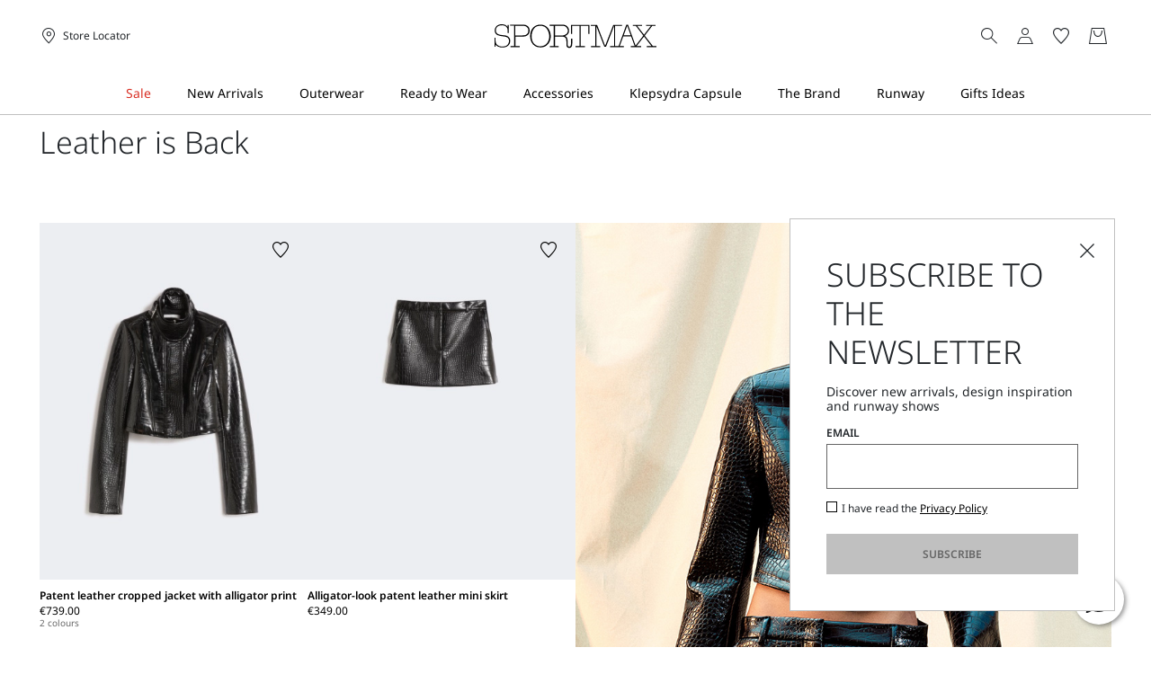

--- FILE ---
content_type: text/html;charset=UTF-8
request_url: https://be.sportmax.com/maison/leather-is-back
body_size: 23628
content:

        <!DOCTYPE html>





<!-- underline delle voci di categoria -->


        <html lang="en"
              class="no-js "
              data-controller="EditorialListingController"
              data-egon-validation="false"
              data-egon-zip-base="false"
              data-is-bare-page="false"
              data-js-component="TrackingComponent"
              data-public-path="/.resources/sportmax-magnolia-module/themes/sportmax-theme/202601161438-043/dist"
              data-verifalia-validation="false"
              data-version="202601161438-043"
              data-context=""
              data-themepath="/.resources/sportmax-magnolia-module/themes/sportmax-theme/202601161438-043/dist"
        >

            <head>
                
    <meta charset="utf-8"/>
    <meta name="viewport" content="width=device-width, initial-scale=1.0, maximum-scale=1.0, minimum-scale=1.0"/>
    <meta http-equiv="X-UA-Compatible" content="IE=edge" />








    <title>Leather Is Back: Discover the Leatherwear Selection | Sportmax</title>
    <meta name="apple-mobile-web-app-title" content="Sportmax" />
    <meta name="description" content="Leather is Sportmax’s signature. Discover the collection of leather clothing: trenches, blazers, dresses and trousers for a contemporary look. Free shipping and returns." />
    <meta name="title" content="Leather Is Back: Discover the Leatherwear Selection | Sportmax" />






    <!-- ======================== -->
    <!-- Social sharing meta tags -->
    <!-- ======================== -->
    <!-- Open Graph (Facebook and Google+) default values -->
    <!-- default url value -->

    <!-- Twitter card default values -->
    <!-- calculate variableColor e variableColorFirst -->
    <!-- Open Graph + twitter card-->

    <meta property="fb:page_id" content="1618054005144073" />
    <meta property="og:type" content="website" />
    <meta property="og:locale" content="en"/>
    <meta property="og:title" content="Leather Is Back: Discover the Leatherwear Selection | Sportmax " />
    <meta property="og:url" content="" />
    <meta property="og:image" content="https://be.sportmax.com" />
    <meta property="og:description" content="Leather is Sportmax’s signature. Discover the collection of leather clothing: trenches, blazers, dresses and trousers for a contemporary look. Free shipping and returns." />
    <meta property="og:site_name" content="Sportmax" />

    <meta name="twitter:card" content="summary" />
    <meta name="twitter:site" content="@https://twitter.com/sportmax" />
    <meta name="twitter:title" content="Leather Is Back: Discover the Leatherwear Selection | Sportmax" />
    <meta name="twitter:description" content="Leather is Sportmax’s signature. Discover the collection of leather clothing: trenches, blazers, dresses and trousers for a contemporary look. Free shipping and returns." />
    <meta name="twitter:creator" content="" />

      <meta name="twitter:image" content="https://be.sportmax.com" />







      <link rel="canonical" href="https://be.sportmax.com/maison/leather-is-back" />

        <link rel="alternate" hreflang="x-default" href="https://www.sportmax.com" />
            <link rel="alternate" hreflang="en-at" href="https://at.sportmax.com/maison/leather-is-back" />
            <link rel="alternate" hreflang="en-be" href="https://be.sportmax.com/maison/leather-is-back" />
            <link rel="alternate" hreflang="en-bg" href="https://bg.sportmax.com/maison/leather-is-back" />
            <link rel="alternate" hreflang="en-hr" href="https://hr.sportmax.com/maison/leather-is-back" />
            <link rel="alternate" hreflang="en-cy" href="https://cy.sportmax.com/maison/leather-is-back" />
            <link rel="alternate" hreflang="en-cz" href="https://cz.sportmax.com/maison/leather-is-back" />
            <link rel="alternate" hreflang="en-dk" href="https://dk.sportmax.com/maison/leather-is-back" />
            <link rel="alternate" hreflang="en-ee" href="https://ee.sportmax.com/maison/leather-is-back" />
            <link rel="alternate" hreflang="en-fi" href="https://fi.sportmax.com/maison/leather-is-back" />
            <link rel="alternate" hreflang="en-fr" href="https://fr.sportmax.com/maison/leather-is-back" />
            <link rel="alternate" hreflang="en-de" href="https://de.sportmax.com/maison/leather-is-back" />
            <link rel="alternate" hreflang="en-gr" href="https://gr.sportmax.com/maison/leather-is-back" />
            <link rel="alternate" hreflang="en-hu" href="https://hu.sportmax.com/maison/leather-is-back" />
            <link rel="alternate" hreflang="en-ie" href="https://ie.sportmax.com/maison/leather-is-back" />
            <link rel="alternate" hreflang="it" href="https://it.sportmax.com/maison/leather-is-back" />
            <link rel="alternate" hreflang="en-lv" href="https://lv.sportmax.com/maison/leather-is-back" />
            <link rel="alternate" hreflang="en-lt" href="https://lt.sportmax.com/maison/leather-is-back" />
            <link rel="alternate" hreflang="en-lu" href="https://lu.sportmax.com/maison/leather-is-back" />
            <link rel="alternate" hreflang="en-mt" href="https://mt.sportmax.com/maison/leather-is-back" />
            <link rel="alternate" hreflang="en-nl" href="https://nl.sportmax.com/maison/leather-is-back" />
            <link rel="alternate" hreflang="en-pl" href="https://pl.sportmax.com/maison/leather-is-back" />
            <link rel="alternate" hreflang="en-pt" href="https://pt.sportmax.com/maison/leather-is-back" />
            <link rel="alternate" hreflang="en-ro" href="https://ro.sportmax.com/maison/leather-is-back" />
            <link rel="alternate" hreflang="en-sk" href="https://sk.sportmax.com/maison/leather-is-back" />
            <link rel="alternate" hreflang="en-si" href="https://si.sportmax.com/maison/leather-is-back" />
            <link rel="alternate" hreflang="en-es" href="https://es.sportmax.com/maison/leather-is-back" />
            <link rel="alternate" hreflang="en-se" href="https://se.sportmax.com/maison/leather-is-back" />
            <link rel="alternate" hreflang="en-gb" href="https://gb.sportmax.com/maison/leather-is-back" />
            <link rel="alternate" hreflang="en" href="https://us.sportmax.com/maison/leather-is-back" />
            <link rel="alternate" hreflang="en-cn" href="https://cn.sportmax.com/maison/leather-is-back" />


  <link rel="apple-touch-icon" sizes="57x57" href="/.resources/sportmax-magnolia-module/themes/sportmax-theme/202601161438-043/dist/images/favicons/apple-touch-icon-57x57.png" />
  <link rel="apple-touch-icon" sizes="60x60" href="/.resources/sportmax-magnolia-module/themes/sportmax-theme/202601161438-043/dist/images/favicons/apple-touch-icon-60x60.png" />
  <link rel="apple-touch-icon" sizes="72x72" href="/.resources/sportmax-magnolia-module/themes/sportmax-theme/202601161438-043/dist/images/favicons/apple-touch-icon-72x72.png" />
  <link rel="apple-touch-icon" sizes="76x76" href="/.resources/sportmax-magnolia-module/themes/sportmax-theme/202601161438-043/dist/images/favicons/apple-touch-icon-76x76.png" />
  <link rel="apple-touch-icon" sizes="114x114" href="/.resources/sportmax-magnolia-module/themes/sportmax-theme/202601161438-043/dist/images/favicons/apple-touch-icon-114x114.png" />
  <link rel="apple-touch-icon" sizes="120x120" href="/.resources/sportmax-magnolia-module/themes/sportmax-theme/202601161438-043/dist/images/favicons/apple-touch-icon-120x120.png" />
  <link rel="apple-touch-icon" sizes="144x144" href="/.resources/sportmax-magnolia-module/themes/sportmax-theme/202601161438-043/dist/images/favicons/apple-touch-icon-144x144.png" />
  <link rel="apple-touch-icon" sizes="152x152" href="/.resources/sportmax-magnolia-module/themes/sportmax-theme/202601161438-043/dist/images/favicons/apple-touch-icon-152x152.png" />
  <link rel="apple-touch-icon" sizes="167x167" href="/.resources/sportmax-magnolia-module/themes/sportmax-theme/202601161438-043/dist/images/favicons/apple-touch-icon-167x167.png" />
  <link rel="apple-touch-icon" sizes="180x180" href="/.resources/sportmax-magnolia-module/themes/sportmax-theme/202601161438-043/dist/images/favicons/apple-touch-icon-180x180.png" />
  <link rel="icon" type="image/png" href="/.resources/sportmax-magnolia-module/themes/sportmax-theme/202601161438-043/dist/images/favicons/favicon-16x16.png" sizes="16x16" />
  <link rel="icon" type="image/png" href="/.resources/sportmax-magnolia-module/themes/sportmax-theme/202601161438-043/dist/images/favicons/favicon-32x32.png" sizes="32x32" />
  <link rel="mask-icon" href="/.resources/sportmax-magnolia-module/themes/sportmax-theme/202601161438-043/dist/images/favicons/safari-pinned-tab.svg" color="#5b6f80" />
  <link rel="shortcut icon" href="/.resources/sportmax-magnolia-module/themes/sportmax-theme/202601161438-043/dist/images/favicons/favicon.ico" />
  <link rel="mask-icon" color="#5b6f80" href="/.resources/sportmax-magnolia-module/themes/sportmax-theme/202601161438-043/dist/images/favicons/safari-pinned-tab.svg" />
  <link rel="manifest" href="/.resources/sportmax-magnolia-module/themes/sportmax-theme/202601161438-043/dist/images/favicons/manifest.json" crossorigin="use-credentials" />
  <meta name="theme-color" content="#ffffff" />
  <meta name="msapplication-TileColor" content="#2b5797" />
  <meta name="msapplication-TileImage" content="/.resources/sportmax-magnolia-module/themes/sportmax-theme/202601161438-043/dist/images/favicons/mstile-144x144.png" />
  <meta content="/.resources/sportmax-magnolia-module/themes/sportmax-theme/202601161438-043/dist/images/favicons/browserconfig.xml" name="msapplication-config" />
    <!--  TODO:Critical css -->
    <!--  TODO: no script css -->

<script type="text/javascript">
  (function(d,w,s,u,y,z) {
    y=d.createElement(s);
    z=d.getElementsByTagName(s)[0];
    y.src=u;
    y.type="text/javascript";
    y.async=1;
    z.parentNode.insertBefore(y,z);
  })(document,window,"script","https://assets.livestory.io/dist/livestory-sportmax.min.js");
</script>
    <!--The utag.sync.js script should run as early as possible, preferably in the head of the document. See the Sample HTML for more information -->
    <script src="//tags.tiqcdn.com/utag/maxmara/Sportmax/prod/utag.sync.js">/**/</script>
    
<style>
  	/* Inter */
  	@font-face {
  		font-family: 'Inter';
  		font-display: swap;
  		src: url('/.resources/sportmax-magnolia-module/themes/sportmax-theme/202601161438-043/dist/fonts/Inter-ExtraLight.woff2') format('woff2'),
			url('/.resources/sportmax-magnolia-module/themes/sportmax-theme/202601161438-043/dist/fonts/Inter-ExtraLight.woff') format('woff'),
			url('/.resources/sportmax-magnolia-module/themes/sportmax-theme/202601161438-043/dist/fonts/Inter-ExtraLight.otf') format('opentype'),
			url('/.resources/sportmax-magnolia-module/themes/sportmax-theme/202601161438-043/dist/fonts/Inter-ExtraLight.ttf')  format('truetype');
  		font-weight: 200;
  	}
  	@font-face {
  		font-family: 'Inter';
  		font-display: swap;
  		src: url('/.resources/sportmax-magnolia-module/themes/sportmax-theme/202601161438-043/dist/fonts/Inter-Light.woff2') format('woff2'),
			url('/.resources/sportmax-magnolia-module/themes/sportmax-theme/202601161438-043/dist/fonts/Inter-Light.woff') format('woff'),
			url('/.resources/sportmax-magnolia-module/themes/sportmax-theme/202601161438-043/dist/fonts/Inter-Light.otf') format('opentype'),
			url('/.resources/sportmax-magnolia-module/themes/sportmax-theme/202601161438-043/dist/fonts/Inter-Light.ttf')  format('truetype');
  		font-weight: 300;
  	}
	@font-face {
  		font-family: 'Inter';
  		font-display: swap;
  		src: url('/.resources/sportmax-magnolia-module/themes/sportmax-theme/202601161438-043/dist/fonts/Inter-Regular.woff2') format('woff2'),
			url('/.resources/sportmax-magnolia-module/themes/sportmax-theme/202601161438-043/dist/fonts/Inter-Regular.woff') format('woff'),
			url('/.resources/sportmax-magnolia-module/themes/sportmax-theme/202601161438-043/dist/fonts/Inter-Regular.otf') format('opentype'),
			url('/.resources/sportmax-magnolia-module/themes/sportmax-theme/202601161438-043/dist/fonts/Inter-Regular.ttf')  format('truetype');
  		font-weight: 400;
  	}
  	@font-face {
  		font-family: 'Inter';
  		font-display: swap;
  		src: url('/.resources/sportmax-magnolia-module/themes/sportmax-theme/202601161438-043/dist/fonts/Inter-Medium.woff2') format('woff2'),
			url('/.resources/sportmax-magnolia-module/themes/sportmax-theme/202601161438-043/dist/fonts/Inter-Medium.woff') format('woff'),
			url('/.resources/sportmax-magnolia-module/themes/sportmax-theme/202601161438-043/dist/fonts/Inter-Medium.otf') format('opentype'),
			url('/.resources/sportmax-magnolia-module/themes/sportmax-theme/202601161438-043/dist/fonts/Inter-Medium.ttf')  format('truetype');
  		font-weight: 500;
  	}
  	@font-face {
  		font-family: 'Inter';
  		font-display: swap;
  		src: url('/.resources/sportmax-magnolia-module/themes/sportmax-theme/202601161438-043/dist/fonts/Inter-SemiBold.woff2') format('woff2'),
			url('/.resources/sportmax-magnolia-module/themes/sportmax-theme/202601161438-043/dist/fonts/Inter-SemiBold.woff') format('woff'),
			url('/.resources/sportmax-magnolia-module/themes/sportmax-theme/202601161438-043/dist/fonts/Inter-SemiBold.otf') format('opentype'),
			url('/.resources/sportmax-magnolia-module/themes/sportmax-theme/202601161438-043/dist/fonts/Inter-SemiBold.ttf')  format('truetype');
  		font-weight: 600;
  	}
	/* noto-sans */
  	@font-face {
  		font-family: 'Noto sans';
  		font-display: swap;
  		src: url('/.resources/sportmax-magnolia-module/themes/sportmax-theme/202601161438-043/dist/fonts/NotoSans-ExtraLight.woff2') format('woff2'),
			url('/.resources/sportmax-magnolia-module/themes/sportmax-theme/202601161438-043/dist/fonts/NotoSans-ExtraLight.woff') format('woff'),
			url('/.resources/sportmax-magnolia-module/themes/sportmax-theme/202601161438-043/dist/fonts/NotoSans-ExtraLight.otf') format('opentype'),
			url('/.resources/sportmax-magnolia-module/themes/sportmax-theme/202601161438-043/dist/fonts/NotoSans-ExtraLight.ttf')  format('truetype');
  		font-weight: 200;
  	}
	@font-face {
  		font-family: 'Noto sans';
  		font-display: swap;
  		src: url('/.resources/sportmax-magnolia-module/themes/sportmax-theme/202601161438-043/dist/fonts/NotoSans-ExtraLightItalic.woff2') format('woff2'),
			url('/.resources/sportmax-magnolia-module/themes/sportmax-theme/202601161438-043/dist/fonts/NotoSans-ExtraLightItalic.woff') format('woff'),
			url('/.resources/sportmax-magnolia-module/themes/sportmax-theme/202601161438-043/dist/fonts/NotoSans-ExtraLightItalic.otf') format('opentype'),
			url('/.resources/sportmax-magnolia-module/themes/sportmax-theme/202601161438-043/dist/fonts/NotoSans-ExtraLightItalic.ttf')  format('truetype');
  		font-weight: 200;
		font-style: italic;
  	}
	@font-face {
  		font-family: 'Noto sans';
  		font-display: swap;
  		src: url('/.resources/sportmax-magnolia-module/themes/sportmax-theme/202601161438-043/dist/fonts/NotoSans-Light.woff2') format('woff2'),
			url('/.resources/sportmax-magnolia-module/themes/sportmax-theme/202601161438-043/dist/fonts/NotoSans-Light.woff') format('woff'),
			url('/.resources/sportmax-magnolia-module/themes/sportmax-theme/202601161438-043/dist/fonts/NotoSans-Light.otf') format('opentype'),
			url('/.resources/sportmax-magnolia-module/themes/sportmax-theme/202601161438-043/dist/fonts/NotoSans-Light.ttf')  format('truetype');
  		font-weight: 300;
  	}
	@font-face {
  		font-family: 'Noto sans';
  		font-display: swap;
  		src: url('/.resources/sportmax-magnolia-module/themes/sportmax-theme/202601161438-043/dist/fonts/NotoSans-LightItalic.woff2') format('woff2'),
			url('/.resources/sportmax-magnolia-module/themes/sportmax-theme/202601161438-043/dist/fonts/NotoSans-LightItalic.woff') format('woff'),
			url('/.resources/sportmax-magnolia-module/themes/sportmax-theme/202601161438-043/dist/fonts/NotoSans-LightItalic.otf') format('opentype'),
			url('/.resources/sportmax-magnolia-module/themes/sportmax-theme/202601161438-043/dist/fonts/NotoSans-LightItalic.ttf')  format('truetype');
  		font-weight: 300;
		font-style: italic;
  	}
	@font-face {
		font-family: 'Noto Sans';
		font-display: swap;
		src: url('/.resources/sportmax-magnolia-module/themes/sportmax-theme/202601161438-043/dist/fonts/NotoSans-Regular.woff2') format('woff2'),
			url('/.resources/sportmax-magnolia-module/themes/sportmax-theme/202601161438-043/dist/fonts/NotoSans-Regular.woff') format('woff'),
			url('/.resources/sportmax-magnolia-module/themes/sportmax-theme/202601161438-043/dist/fonts/NotoSans-Regular.otf') format('opentype'),
			url('/.resources/sportmax-magnolia-module/themes/sportmax-theme/202601161438-043/dist/fonts/NotoSans-Regular.ttf') format('truetype');
		font-weight: 400;
    }
	@font-face {
		font-family: 'Noto Sans';
		font-display: swap;
		src: url('/.resources/sportmax-magnolia-module/themes/sportmax-theme/202601161438-043/dist/fonts/NotoSans-RegularItalic.woff2') format('woff2'),
			url('/.resources/sportmax-magnolia-module/themes/sportmax-theme/202601161438-043/dist/fonts/NotoSans-RegularItalic.woff') format('woff'),
			url('/.resources/sportmax-magnolia-module/themes/sportmax-theme/202601161438-043/dist/fonts/NotoSans-RegularItalic.otf') format('opentype'),
			url('/.resources/sportmax-magnolia-module/themes/sportmax-theme/202601161438-043/dist/fonts/NotoSans-RegularItalic.ttf') format('truetype');
		font-weight: 400;
		font-style: italic;
    }
	@font-face {
		font-family: 'Noto Sans';
		font-display: swap;
		src: url('/.resources/sportmax-magnolia-module/themes/sportmax-theme/202601161438-043/dist/fonts/NotoSans-Medium.woff2') format('woff2'),
			url('/.resources/sportmax-magnolia-module/themes/sportmax-theme/202601161438-043/dist/fonts/NotoSans-Medium.woff') format('woff'),
			url('/.resources/sportmax-magnolia-module/themes/sportmax-theme/202601161438-043/dist/fonts/NotoSans-Medium.otf') format('opentype'),
			url('/.resources/sportmax-magnolia-module/themes/sportmax-theme/202601161438-043/dist/fonts/NotoSans-Medium.ttf') format('truetype');
		font-weight: 500;
    }
	@font-face {
		font-family: 'Noto Sans';
		font-display: swap;
		src: url('/.resources/sportmax-magnolia-module/themes/sportmax-theme/202601161438-043/dist/fonts/NotoSans-MediumItalic.woff2') format('woff2'),
			url('/.resources/sportmax-magnolia-module/themes/sportmax-theme/202601161438-043/dist/fonts/NotoSans-MediumItalic.woff') format('woff'),
			url('/.resources/sportmax-magnolia-module/themes/sportmax-theme/202601161438-043/dist/fonts/NotoSans-MediumItalic.otf') format('opentype'),
			url('/.resources/sportmax-magnolia-module/themes/sportmax-theme/202601161438-043/dist/fonts/NotoSans-MediumItalic.ttf') format('truetype');
		font-weight: 500;
		font-style: italic;
    }
	@font-face {
		font-family: 'Noto Sans';
		font-display: swap;
		src: url('/.resources/sportmax-magnolia-module/themes/sportmax-theme/202601161438-043/dist/fonts/NotoSans-SemiBold.woff2') format('woff2'),
			url('/.resources/sportmax-magnolia-module/themes/sportmax-theme/202601161438-043/dist/fonts/NotoSans-SemiBold.woff') format('woff'),
			url('/.resources/sportmax-magnolia-module/themes/sportmax-theme/202601161438-043/dist/fonts/NotoSans-SemiBold.otf') format('opentype'),
			url('/.resources/sportmax-magnolia-module/themes/sportmax-theme/202601161438-043/dist/fonts/NotoSans-SemiBold.ttf') format('truetype');
		font-weight: 600;
    }
	@font-face {
		font-family: 'Noto Sans';
		font-display: swap;
		src: url('/.resources/sportmax-magnolia-module/themes/sportmax-theme/202601161438-043/dist/fonts/NotoSans-SemiBoldItalic.woff2') format('woff2'),
			url('/.resources/sportmax-magnolia-module/themes/sportmax-theme/202601161438-043/dist/fonts/NotoSans-SemiBoldItalic.woff') format('woff'),
			url('/.resources/sportmax-magnolia-module/themes/sportmax-theme/202601161438-043/dist/fonts/NotoSans-SemiBoldItalic.otf') format('opentype'),
			url('/.resources/sportmax-magnolia-module/themes/sportmax-theme/202601161438-043/dist/fonts/NotoSans-SemiBoldItalic.ttf') format('truetype');
		font-weight: 600;
		font-style: italic;
    }

</style>

<!-- Main css -->
<link rel="preload" href="/.resources/sportmax-magnolia-module/themes/sportmax-theme/202601161438-043/dist/main.css" as="style" />
<link rel="stylesheet" href="/.resources/sportmax-magnolia-module/themes/sportmax-theme/202601161438-043/dist/main.css"  type="text/css" />
    <link rel="preload" href="/.resources/sportmax-magnolia-module/themes/sportmax-theme/202601161438-043/dist/controller-EditorialListingController.css" as="style" />
    <link rel="stylesheet" href="/.resources/sportmax-magnolia-module/themes/sportmax-theme/202601161438-043/dist/controller-EditorialListingController.css"  type="text/css" />


            
<script>(window.BOOMR_mq=window.BOOMR_mq||[]).push(["addVar",{"rua.upush":"false","rua.cpush":"false","rua.upre":"false","rua.cpre":"false","rua.uprl":"false","rua.cprl":"false","rua.cprf":"false","rua.trans":"","rua.cook":"false","rua.ims":"false","rua.ufprl":"false","rua.cfprl":"false","rua.isuxp":"false","rua.texp":"norulematch","rua.ceh":"false","rua.ueh":"false","rua.ieh.st":"0"}]);</script>
                              <script>!function(a){var e="https://s.go-mpulse.net/boomerang/",t="addEventListener";if("False"=="True")a.BOOMR_config=a.BOOMR_config||{},a.BOOMR_config.PageParams=a.BOOMR_config.PageParams||{},a.BOOMR_config.PageParams.pci=!0,e="https://s2.go-mpulse.net/boomerang/";if(window.BOOMR_API_key="P5UVD-DYRUD-JMAW8-B26SD-774F4",function(){function n(e){a.BOOMR_onload=e&&e.timeStamp||(new Date).getTime()}if(!a.BOOMR||!a.BOOMR.version&&!a.BOOMR.snippetExecuted){a.BOOMR=a.BOOMR||{},a.BOOMR.snippetExecuted=!0;var i,_,o,r=document.createElement("iframe");if(a[t])a[t]("load",n,!1);else if(a.attachEvent)a.attachEvent("onload",n);r.src="javascript:void(0)",r.title="",r.role="presentation",(r.frameElement||r).style.cssText="width:0;height:0;border:0;display:none;",o=document.getElementsByTagName("script")[0],o.parentNode.insertBefore(r,o);try{_=r.contentWindow.document}catch(O){i=document.domain,r.src="javascript:var d=document.open();d.domain='"+i+"';void(0);",_=r.contentWindow.document}_.open()._l=function(){var a=this.createElement("script");if(i)this.domain=i;a.id="boomr-if-as",a.src=e+"P5UVD-DYRUD-JMAW8-B26SD-774F4",BOOMR_lstart=(new Date).getTime(),this.body.appendChild(a)},_.write("<bo"+'dy onload="document._l();">'),_.close()}}(),"".length>0)if(a&&"performance"in a&&a.performance&&"function"==typeof a.performance.setResourceTimingBufferSize)a.performance.setResourceTimingBufferSize();!function(){if(BOOMR=a.BOOMR||{},BOOMR.plugins=BOOMR.plugins||{},!BOOMR.plugins.AK){var e=""=="true"?1:0,t="",n="aoivaqyxhzlhk2lsho6a-f-84b89a4a5-clientnsv4-s.akamaihd.net",i="false"=="true"?2:1,_={"ak.v":"39","ak.cp":"864429","ak.ai":parseInt("487154",10),"ak.ol":"0","ak.cr":8,"ak.ipv":4,"ak.proto":"h2","ak.rid":"55b84c","ak.r":47358,"ak.a2":e,"ak.m":"a","ak.n":"essl","ak.bpcip":"3.145.80.0","ak.cport":44224,"ak.gh":"23.208.24.228","ak.quicv":"","ak.tlsv":"tls1.3","ak.0rtt":"","ak.0rtt.ed":"","ak.csrc":"-","ak.acc":"","ak.t":"1769094076","ak.ak":"hOBiQwZUYzCg5VSAfCLimQ==Z2SLvlCXqYA5DGywKpsEqn1J/Vky5Gn0LgKZW/7O3yFKbgcyPQnLCtEjekKAT4i5k0+C+9Gw71ktwjJ5gYoTp9YgkBvU+ghU94RjQa/T456ZvYnEC3Xmax9lzq3ChYWTGWhV00hXdKwUNJ/[base64]","ak.pv":"199","ak.dpoabenc":"","ak.tf":i};if(""!==t)_["ak.ruds"]=t;var o={i:!1,av:function(e){var t="http.initiator";if(e&&(!e[t]||"spa_hard"===e[t]))_["ak.feo"]=void 0!==a.aFeoApplied?1:0,BOOMR.addVar(_)},rv:function(){var a=["ak.bpcip","ak.cport","ak.cr","ak.csrc","ak.gh","ak.ipv","ak.m","ak.n","ak.ol","ak.proto","ak.quicv","ak.tlsv","ak.0rtt","ak.0rtt.ed","ak.r","ak.acc","ak.t","ak.tf"];BOOMR.removeVar(a)}};BOOMR.plugins.AK={akVars:_,akDNSPreFetchDomain:n,init:function(){if(!o.i){var a=BOOMR.subscribe;a("before_beacon",o.av,null,null),a("onbeacon",o.rv,null,null),o.i=!0}return this},is_complete:function(){return!0}}}}()}(window);</script></head>


            <body class="  previewmode t-editorial-listing " data-controller="EditorialListing"
                  data-nl-key=""
                  data-nl-link=""
                  data-nl-start-time=""
                  data-nl-end-time=""
                  data-category="The Brand"
                  data-subcategory="Leather is Back"
                  data-modal-key=""
                  data-modal-link=""
                  data-modal-start-time=""
                  data-modal-end-time=""
                  data-modal-template=""
                  data-language="en"
                  data-website="BE"
                  data-product-code=""
                  data-share-link=""
                  data-is-arvato=""
                  data-show-privacy-modal="false"
                  data-iseu="true"
            >
<!-- analytics -->


<script type="text/javascript">
    var temp_reportsuite = 'diffusionetessilemabeprod,diffusionetessilemaprod';
    var utag_data = new Object();

      utag_data['page_3_level']="be"; /* Third Level Domain */
      utag_data['page_type']="na:t-editorial-listing"; /* Pagetype */
      utag_data['page_language']="english"; /* Language */
      utag_data['customer_email']="anonymous"; /* Client ID */
      utag_data['login_status']="0"; /* Status Log-in */
      utag_data['login_type']="email"; /* Type Log-in */
      utag_data['page_name']="be:na:t-editorial-listing:"; /* Pagename */
      utag_data['page_section']="general-info"; /* Site Sections */


      utag_data['order_currency']="EUR"; /* Currency */

    utag_data['pk_consumer']=""; /* pk_consumer  */


        utag_data['banner_name'] = "[]";






        utag_data['sorting_type'] = "";
        utag_data['sorting_method'] = "solr_sorting";







                var products = [




        





        {
            id: "SP2041086106002",
            qty: "1",
            price: "739.00",
            currency: "EUR",
            name: "SPXSULTANO",
            color: "BLACK",
            size: "",
            category: "jackets-and-blazers",
            categoryId: "104",
            type : "",
            collection: "sportmax",
            season: "SS2026",
            item_group_id: "SP2041086106002",
            isChange: "",
            isReturn: ""

        }

                                ,




        





        {
            id: "SP2101066106002",
            qty: "1",
            price: "349.00",
            currency: "EUR",
            name: "SPXGLEBA",
            color: "BLACK",
            size: "",
            category: "skirts",
            categoryId: "204",
            type : "",
            collection: "sportmax",
            season: "SS2026",
            item_group_id: "SP2101066106002",
            isChange: "",
            isReturn: ""

        }

                                ,




        





        {
            id: "SP2041086106004",
            qty: "1",
            price: "739.00",
            currency: "EUR",
            name: "SPXSULTANO",
            color: "DARK RED",
            size: "",
            category: "jackets-and-blazers",
            categoryId: "104",
            type : "",
            collection: "sportmax",
            season: "SS2026",
            item_group_id: "SP2041086106004",
            isChange: "",
            isReturn: ""

        }

                                ,




        





        {
            id: "SP2401016106001",
            qty: "1",
            price: "565.00",
            currency: "EUR",
            name: "SPXCOMMA",
            color: "BORDEAUX",
            size: "",
            category: "skirts",
            categoryId: "204",
            type : "",
            collection: "sportmax",
            season: "SS2026",
            item_group_id: "SP2401016106001",
            isChange: "",
            isReturn: ""

        }

                                ,




        





        {
            id: "SP2511036106003",
            qty: "1",
            price: "735.00",
            currency: "EUR",
            name: "SPXSOFFYMINI",
            color: "BLACK",
            size: "",
            category: "bags",
            categoryId: "301",
            type : "",
            collection: "sportmax",
            season: "SS2026",
            item_group_id: "SP2511036106003",
            isChange: "",
            isReturn: ""

        }

                                ,




        





        {
            id: "SP2511036106015",
            qty: "1",
            price: "735.00",
            currency: "EUR",
            name: "SPXSOFFYMINI",
            color: "BRICK RED",
            size: "",
            category: "bags",
            categoryId: "301",
            type : "",
            collection: "sportmax",
            season: "SS2026",
            item_group_id: "SP2511036106015",
            isChange: "",
            isReturn: ""

        }

                                ,




        





        {
            id: "SP2521056106003",
            qty: "1",
            price: "665.00",
            currency: "EUR",
            name: "SPXZAMIA",
            color: "BLACK",
            size: "",
            category: "shoes",
            categoryId: "400",
            type : "",
            collection: "sportmax",
            season: "SS2026",
            item_group_id: "SP2521056106003",
            isChange: "",
            isReturn: ""

        }

                                ,




        





        {
            id: "SP2521016106003",
            qty: "1",
            price: "665.00",
            currency: "EUR",
            name: "SPXONDINA",
            color: "BLACK",
            size: "",
            category: "shoes",
            categoryId: "400",
            type : "",
            collection: "sportmax",
            season: "SS2026",
            item_group_id: "SP2521016106003",
            isChange: "",
            isReturn: ""

        }

                                ,




        





        {
            id: "SP2441026106002",
            qty: "1",
            price: "1089.00",
            currency: "EUR",
            name: "SPXCIOCCA",
            color: "BLACK",
            size: "",
            category: "jackets-and-blazers",
            categoryId: "104",
            type : "",
            collection: "sportmax",
            season: "SS2026",
            item_group_id: "SP2441026106002",
            isChange: "",
            isReturn: ""

        }

                                ,




        





        {
            id: "SP2431016106002",
            qty: "1",
            price: "565.00",
            currency: "EUR",
            name: "SPXVASAIO",
            color: "BLACK",
            size: "",
            category: "trousers",
            categoryId: "207",
            type : "",
            collection: "sportmax",
            season: "SS2026",
            item_group_id: "SP2431016106002",
            isChange: "",
            isReturn: ""

        }

                                ,




        





        {
            id: "SP2501026106001",
            qty: "1",
            price: "175.00",
            currency: "EUR",
            name: "SPXOZONO",
            color: "BLACK",
            size: "",
            category: "other-accessories",
            categoryId: "302",
            type : "",
            collection: "sportmax",
            season: "SS2026",
            item_group_id: "SP2501026106001",
            isChange: "",
            isReturn: ""

        }

                                ,




        





        {
            id: "SP2501026106002",
            qty: "1",
            price: "175.00",
            currency: "EUR",
            name: "SPXOZONO",
            color: "BORDEAUX",
            size: "",
            category: "other-accessories",
            categoryId: "302",
            type : "",
            collection: "sportmax",
            season: "SS2026",
            item_group_id: "SP2501026106002",
            isChange: "",
            isReturn: ""

        }

                                ,




        





        {
            id: "SP2516015606003",
            qty: "1",
            price: "735.00",
            currency: "EUR",
            name: "SOFFY",
            color: "BLACK",
            size: "",
            category: "bags",
            categoryId: "301",
            type : "",
            collection: "sportmax",
            season: "FW2025",
            item_group_id: "SP2516015606003",
            isChange: "",
            isReturn: ""

        }

                                ,




        





        {
            id: "SP2516015606009",
            qty: "1",
            price: "735.00",
            currency: "EUR",
            name: "SOFFY",
            color: "COCOA",
            size: "",
            category: "bags",
            categoryId: "301",
            type : "",
            collection: "sportmax",
            season: "FW2025",
            item_group_id: "SP2516015606009",
            isChange: "",
            isReturn: ""

        }

                                ,




        





        {
            id: "SP2516025606003",
            qty: "1",
            price: "735.00",
            currency: "EUR",
            name: "SOFFYMINI",
            color: "BLACK",
            size: "",
            category: "bags",
            categoryId: "301",
            type : "",
            collection: "sportmax",
            season: "FW2025",
            item_group_id: "SP2516025606003",
            isChange: "",
            isReturn: ""

        }

                                ,




        





        {
            id: "SP2516025606009",
            qty: "1",
            price: "735.00",
            currency: "EUR",
            name: "SOFFYMINI",
            color: "COCOA",
            size: "",
            category: "bags",
            categoryId: "301",
            type : "",
            collection: "sportmax",
            season: "FW2025",
            item_group_id: "SP2516025606009",
            isChange: "",
            isReturn: ""

        }

                                ,




        





        {
            id: "SP2441016106002",
            qty: "1",
            price: "1029.00",
            currency: "EUR",
            name: "SPXOSSIDO",
            color: "BLACK",
            size: "",
            category: "jackets-and-blazers",
            categoryId: "104",
            type : "",
            collection: "sportmax",
            season: "SS2026",
            item_group_id: "SP2441016106002",
            isChange: "",
            isReturn: ""

        }

                                ,




        





        {
            id: "SP2131026106004",
            qty: "1",
            price: "419.00",
            currency: "EUR",
            name: "SPXBAUTTA",
            color: "BLACK",
            size: "",
            category: "trousers",
            categoryId: "207",
            type : "",
            collection: "sportmax",
            season: "SS2026",
            item_group_id: "SP2131026106004",
            isChange: "",
            isReturn: ""

        }

                                ,




        





        {
            id: "SP2476025306003",
            qty: "1",
            price: "1368.00",
            currency: "EUR",
            name: "ABANO1234",
            color: "BLACK",
            size: "",
            category: "coats-and-parka",
            categoryId: "101",
            type : "",
            collection: "sportmax",
            season: "FW2025",
            item_group_id: "SP2476025306003",
            isChange: "",
            isReturn: ""

        }

                                ,




        





        {
            id: "SP2446025206002",
            qty: "1",
            price: "636.00",
            currency: "EUR",
            name: "BOREL",
            color: "BLACK",
            size: "",
            category: "jackets-and-blazers",
            categoryId: "104",
            type : "",
            collection: "sportmax",
            season: "FW2025",
            item_group_id: "SP2446025206002",
            isChange: "",
            isReturn: ""

        }

                ];
                //7
                utag_data['products'] = products;
                utag_data['productList'] = products;




</script>

    <script type="text/javascript">
        (function(a,b,c,d){ a='//tags.tiqcdn.com/utag/maxmara/sportmax/prod/utag.js';b=document;c='script';d=b.createElement(c);d.src=a;d.type='text/java'+c;d.async=true; a=b.getElementsByTagName(c)[0];a.parentNode.insertBefore(d,a); })();
    </script>




                <div class="skip-to-main__container">
                    <div class="skip-to-main__wrapper">
                        <a href="#page-wrapper" class="skip-to-main__link " tabindex="0"><span class="text">Skip to main content</span></a>
                    </div>
                </div>


<div class="c-benefit-bar  " data-js-component="CarouselComponent" data-benefit-bar="">
    <div class="c-b-bar__wrapper">
        <div class="c-b-bar__content">
                <div class="c-b-bar__content" data-carousel="true" data-slides="1" data-fade="true" data-autoplay="true" data-infinite="true" data-slides-to-scroll="1">
                </div>
        </div>
    </div>
</div>
<header class="c-main-header" data-main-header="" data-js-component="HeaderComponent">
    <div class="c-m-h__wrapper">
        <div class="c-m-h__main-section">
            <div class="c-m-h__actions">
                <button type="button" class="c-m-h__actions__menu btn-menu-burger" data-trigger-menu="" aria-label="Open the menu">
                    <span class="burger-menu">
                        <span class="icon-box">
                            <i class="icon-menu"></i>
                        </span>
                    </span>
                    <span class="burger-close">
                        <span class="icon-box">
                            <i class="icon-close"></i>
                        </span>
                    </span>
                </button>
                <a class="c-m-h__actions__desk-store" href="/store-locator">
                    <span class="icon-box"><i class="icon-gps"></i></span>
                    <span class="c-m-h__actions__desk-store__label">Store Locator</span>
                </a>
            </div>
            <div class="c-m-h__logo">
















    <a 
      
      href="/" class="">
  <picture
  
  
  
  
  >


            <source type="image/webp" srcset="/.resources/sportmax-magnolia-module/themes/sportmax-theme/202601161438-043/dist/images/spx-logo.svg"/>





        <noscript class="d-none">
            <img src="/.resources/sportmax-magnolia-module/themes/sportmax-theme/202601161438-043/dist/images/spx-logo.svg" alt="sportmax-logo"/>
        </noscript>
<img  class="lazyload " 
 src="[data-uri]" 
 loading="lazy" 


 alt="sportmax-logo" 





 data-original="" data-src="/.resources/sportmax-magnolia-module/themes/sportmax-theme/202601161438-043/dist/images/spx-logo.svg" 
/>


  </picture>
  </a>


            </div>
                <div class="c-m-h__actions--right">
                    <button type="button" class="c-m-h__actions__search" data-trigger-search="" aria-label="Search" aria-haspopup="dialog" aria-expanded="false">
                        <span class="icon-box"><i class="icon-search"></i></span>
                    </button>


    <div class="c-m-h__actions__desk-account action--login">
            <a href="/login"  aria-label="Go to the login page">
                <span class="icon-box">
                    <i class="icon-account"><!--_--></i>
                </span>
            </a>
        <button 
            class="c-m-h__actions__desk-account__button" 
            data-account-button-show=""
            aria-label="Open MyAccount"
            data-label-open="Open MyAccount"
            data-label-close="Close account"
            aria-haspopup="menu" 
            aria-expanded="false"
            aria-controls="account-menu"
            >
            <i class="icon-chevron-down" aria-hidden="true"></i>
            <i class="icon-chevron-up" aria-hidden="true"></i>
        </button>

<div id="account-menu" class="l-quick-account" data-logged="false" data-account-layer role="dialog" aria-modal="true">
    <div class="l-q-a__wrapper position-popup-mobile" data-js-component="SimpleBarComponent">
            <div class="l-acc__header">
                <span class="l-acc__title">LOG IN</span>
            </div>
<!--div MAIN LOGIN-->
<div id="login-form" class="l-acc__main-login show-form" data-title="Login">
    <div class="l-acc__form">
        <!--PASSWORD RECOVERY LINK-->
        

  <form action="/j_spring_security_check" method="post" class="js-validate-form " id="headerLoginForm" >

      <input name="errorparam" type="hidden" value="loginerror"/>
      <input name="formId" type="hidden" value="headerLoginForm"/>
      <input name="fromHeader" type="hidden" value="true"/>
      <input name="formurl" type="hidden" value="/maison/leather-is-back"/>
      <!--EMAIL-->
      <fieldset  class="l-acc__form__fieldset form-group ">
        <label for="j_username" class="l-acc__form__label">Email*</label>
        <input type="email" class="l-acc__form__input " name="j_username" required="required" data-validation="email" aria-label="Email"/>
      </fieldset>
      <!--PASSWORD -->
      <fieldset class="l-acc__form__fieldset form-group password-group ">
        <label for="j_password" class="l-acc__form__label">Password*</label>
        <div class="icon-wrapper" data-js-component="ShowPasswordComponent">
          <input name="j_password" type="password"  autocomplete="off" class="l-acc__form__input " required="required" data-validation="standard" aria-label="Password" />
          <button type="button" class="toggle-password icon-eye" aria-label="Show password" data-label-show="Show password" data-label-hide="register.hide.password"><!-- --></button>
        </div>
        <!--PASSWORD RECOVERY LINK-->
        <a data-target-form="main-recovery-form" href="/passwordreset" class="l-acc__recovery-login-link password-recovery-link">Forgot your password?</a>
      </fieldset>
      <button class="l-acc__form__login cta-primary cta-full-width " type="submit" aria-label="Log In" data-spinner="" >
        <span class="bg-top"><!--_--></span>
        <span class="text" data-cta-text="Log In">Log In</span>
        <span class="bg-bottom"><!--_--></span>
      </button>
  </form>
    </div>
    <!--REGISTER BOTTOM BOX-->
    <div class="l-acc__register">
        <div class="l-acc__register__message">Not registered?</div>
            <a href="/register" class="cta-secondary cta-full-width">
            <span class="bg-top"></span>
            <span class="text" data-cta-text="Sign up">Sign up</span>
            <span class="bg-bottom"></span>
        </a>
    </div>
</div>    </div>
</div>    </div>
                        <a href="/wishlist" class="c-m-h__actions__desk-wishlist wishlist js-addtowishlist-link"
                            aria-label="Wishlist 0"
                            data-aria-label="Wishlist">
                            <span class="icon-box">
                                <i class="icon-wishlist"></i>
                                <span data-wlqty="0" class="icon-box__dot wishlistCount">0</span>
                            </span>
                        </a>
                        <a class="c-m-h__actions__mini-cart" href="/cart" aria-label="My Shopping Bag">
                            <span class="icon-box">
                                <i class="icon-bag"></i>
                                <span class="icon-box__dot" data-mcqty="0"><!--_--></span>
                            </span>
                        </a>
        <div class="c-m-h__actions__desk-mini-cart action--quickcart" data-js-component="MiniCartComponent">
            <a href="/cart" class="js-minicart" data-url="/action/minicart" 
                data-link="/action/open-minicart" data-disabled="true" aria-label="My Shopping Bag">
                <span class="icon-box">
                    <i class="icon-bag"></i>
                    <span class="icon-box__dot" data-mcqty="0"><!--_--></span>
                </span>
            </a>
            <button 
                class="c-m-h__actions__desk-mini-cart__button" 
                data-minicart-trigger=""
                aria-label="Mini cart opening"
                aria-haspopup="dialog" aria-expanded="false"
                >
                <i class="icon-chevron-down"></i>
                <i class="icon-chevron-up"></i>
            </button>


        <div id="cart-layer-dialog"
             class="l-quick-cart"
             role="dialog"
             aria-labelledby="cart-layer-title"
             aria-modal="true"
             aria-hidden="true"
             data-js-component="CartLayerComponent" tabindex="-1">
            <div class="l-q-c__wrapper position-popup-mobile" data-js-component="SimpleBarComponent">
                <!-- Title -->
                <div class="l-q-c__header">
                    <!-- SET data-qty to get quantity of items on Shopbag -->
                    <span id="cart-layer-title"
                          class="l-q-c__title"
                          role="heading"
                          aria-level="2"
                          data-mcqty="0">Shopping Bag</span>
                </div>
                <div class="l-q-c__empty-msg">Your Shopping Bag is empty</div>
                <!-- Items scroll container -->
                <div class="l-q-c__items-container " data-items-container="" data-simplebar="init">
                                        </div>
                <!-- Checkout div -->
                <div class="l-q-c__checkout" data-mc-checkout="">
                </div>
            </div>
        </div>
        </div>
                </div>
        </div>
    </div>
<div class="c-m-h__menu-wrapper" data-menu-container="" id="main-navigation" aria-modal="false" aria-hidden="true">
<!-- Menu nav header -->
    <nav class="c-m-h__menu-nav" data-nav-level="1">
                <ul class="c-m-h__menu-nav__list" role="menubar">






<li class="c-m-h__menu-item sales"
    >
    <a href="/sale"
       data-item-text="Sale"
       class="--full-width-link"
       aria-label="Sale">
        <span class="text" data-item-text="Sale">Sale</span>
    </a>
</li>






<li class="c-m-h__menu-item "
        data-panel-target="new-arrivals"
        data-menu-item=""
    >
    <a href="/new-arrivals"
       data-item-text="New Arrivals"
       class="--full-width-link"
       aria-label="New Arrivals">
        <span class="text" data-item-text="New Arrivals">New Arrivals</span>
            <button
              class="--full-width-button"
              aria-expanded="false"
              aria-controls="submenu-new-arrivals"
              tabindex="-1"
            >
              <i class="icon-chevron-right" aria-hidden="true"></i>
            </button>
    </a>
        <button
            aria-label="Open submenu New Arrivals"
            aria-haspopup="menu"
            aria-expanded="false"
            aria-controls="submenu-new-arrivals"
            >
            <i class="icon-chevron-down" aria-hidden="true"><!--_--></i>
            <i class="icon-chevron-up" aria-hidden="true"><!--_--></i>
        </button>
</li>






<li class="c-m-h__menu-item "
        data-panel-target="outerwear"
        data-menu-item=""
    >
    <a href="/outerwear"
       data-item-text="Outerwear"
       class="--full-width-link"
       aria-label="Outerwear">
        <span class="text" data-item-text="Outerwear">Outerwear</span>
            <button
              class="--full-width-button"
              aria-expanded="false"
              aria-controls="submenu-outerwear"
              tabindex="-1"
            >
              <i class="icon-chevron-right" aria-hidden="true"></i>
            </button>
    </a>
        <button
            aria-label="Open submenu Outerwear"
            aria-haspopup="menu"
            aria-expanded="false"
            aria-controls="submenu-outerwear"
            >
            <i class="icon-chevron-down" aria-hidden="true"><!--_--></i>
            <i class="icon-chevron-up" aria-hidden="true"><!--_--></i>
        </button>
</li>






<li class="c-m-h__menu-item "
        data-panel-target="ready-to-wear"
        data-menu-item=""
    >
    <a href="/ready-to-wear"
       data-item-text="Ready to Wear"
       class="--full-width-link"
       aria-label="Ready to Wear">
        <span class="text" data-item-text="Ready to Wear">Ready to Wear</span>
            <button
              class="--full-width-button"
              aria-expanded="false"
              aria-controls="submenu-ready-to-wear"
              tabindex="-1"
            >
              <i class="icon-chevron-right" aria-hidden="true"></i>
            </button>
    </a>
        <button
            aria-label="Open submenu Ready to Wear"
            aria-haspopup="menu"
            aria-expanded="false"
            aria-controls="submenu-ready-to-wear"
            >
            <i class="icon-chevron-down" aria-hidden="true"><!--_--></i>
            <i class="icon-chevron-up" aria-hidden="true"><!--_--></i>
        </button>
</li>






<li class="c-m-h__menu-item "
        data-panel-target="accessories"
        data-menu-item=""
    >
    <a href="/accessories"
       data-item-text="Accessories"
       class="--full-width-link"
       aria-label="Accessories">
        <span class="text" data-item-text="Accessories">Accessories</span>
            <button
              class="--full-width-button"
              aria-expanded="false"
              aria-controls="submenu-accessories"
              tabindex="-1"
            >
              <i class="icon-chevron-right" aria-hidden="true"></i>
            </button>
    </a>
        <button
            aria-label="Open submenu Accessories"
            aria-haspopup="menu"
            aria-expanded="false"
            aria-controls="submenu-accessories"
            >
            <i class="icon-chevron-down" aria-hidden="true"><!--_--></i>
            <i class="icon-chevron-up" aria-hidden="true"><!--_--></i>
        </button>
</li>






<li class="c-m-h__menu-item "
        data-panel-target="klepsydra"
        data-menu-item=""
    >
    <a href="/klepsydra"
       data-item-text="Klepsydra Capsule "
       class="--full-width-link"
       aria-label="Klepsydra Capsule ">
        <span class="text" data-item-text="Klepsydra Capsule ">Klepsydra Capsule </span>
            <button
              class="--full-width-button"
              aria-expanded="false"
              aria-controls="submenu-klepsydra"
              tabindex="-1"
            >
              <i class="icon-chevron-right" aria-hidden="true"></i>
            </button>
    </a>
        <button
            aria-label="Open submenu Klepsydra Capsule "
            aria-haspopup="menu"
            aria-expanded="false"
            aria-controls="submenu-klepsydra"
            >
            <i class="icon-chevron-down" aria-hidden="true"><!--_--></i>
            <i class="icon-chevron-up" aria-hidden="true"><!--_--></i>
        </button>
</li>






<li class="c-m-h__menu-item "
        data-panel-target="maison"
        data-menu-item=""
    >
    <a href="/maison"
       data-item-text="The Brand"
       class="--full-width-link"
       aria-label="The Brand">
        <span class="text" data-item-text="The Brand">The Brand</span>
            <button
              class="--full-width-button"
              aria-expanded="false"
              aria-controls="submenu-maison"
              tabindex="-1"
            >
              <i class="icon-chevron-right" aria-hidden="true"></i>
            </button>
    </a>
        <button
            aria-label="Open submenu The Brand"
            aria-haspopup="menu"
            aria-expanded="false"
            aria-controls="submenu-maison"
            >
            <i class="icon-chevron-down" aria-hidden="true"><!--_--></i>
            <i class="icon-chevron-up" aria-hidden="true"><!--_--></i>
        </button>
</li>






<li class="c-m-h__menu-item "
        data-panel-target="runway"
        data-menu-item=""
    >
    <a href="/runway"
       data-item-text="Runway"
       class="--full-width-link"
       aria-label="Runway">
        <span class="text" data-item-text="Runway">Runway</span>
            <button
              class="--full-width-button"
              aria-expanded="false"
              aria-controls="submenu-runway"
              tabindex="-1"
            >
              <i class="icon-chevron-right" aria-hidden="true"></i>
            </button>
    </a>
        <button
            aria-label="Open submenu Runway"
            aria-haspopup="menu"
            aria-expanded="false"
            aria-controls="submenu-runway"
            >
            <i class="icon-chevron-down" aria-hidden="true"><!--_--></i>
            <i class="icon-chevron-up" aria-hidden="true"><!--_--></i>
        </button>
</li>






<li class="c-m-h__menu-item "
    >
    <a href="/gift-ideas"
       data-item-text="Gifts Ideas"
       class="--full-width-link"
       aria-label="Gifts Ideas">
        <span class="text" data-item-text="Gifts Ideas">Gifts Ideas</span>
    </a>
</li>

        </ul>
    </nav>
    <!-- Mobile section with service menu -->

<div class="c-m-h__service-nav">
    <div class="c-m-h__service-nav__items-row">
            <a class="c-m-h__service-item" href="/login">
                <span class="icon-box" aria-hidden="true">
                    <i class="icon-account"><!--_--></i>
                </span>
                <span class="c-m-h__service-item__label">My Account</span>
            </a>
        <a href="/store-locator" class="c-m-h__service-item">
            <div class="icon-box" aria-hidden="true">
                <i class="icon-gps"><!--_--></i>
            </div>
            <span class="c-m-h__service-item__label">Store Locator</span>
        </a>
    </div>
    <div class="c-m-h__service-nav__items-row">
            <a href="/wishlist" class="c-m-h__service-item">
                <span class="icon-box" aria-hidden="true">
                    <i class="icon-wishlist"><!--_--></i>
                    <span class="icon-box__dot wishlistCount-mobile">0</span>
                </span>
                <span class="c-m-h__service-item__label">Wishlist</span>
            </a>
        <a href="/info/customer-care/contact-us" class="c-m-h__service-item">
            <div class="icon-box" aria-hidden="true">
                <i class="icon-phone"><!--_--></i>
            </div>
            <span class="c-m-h__service-item__label">Contact us</span>
        </a>
    </div>
</div>
    <!-- Mobile language selector -->
    
        
    <div class="c-m-h__lang-select">
        <div class="c-m-h__lang-select__label">LANGUAGE:</div>
        <a href="https://www.sportmax.com?splash=true&amp;country=BE">Belgium</a>
    </div>

 
</div>
<div class="c-m-h__menu-layers" data-menu-layers="">
        <!-- REGULAR MENU -->
        <!-- set navigation page path -->
        <!-- set navigation area path -->
        <!-- set navigation page node-->
        <!-- set navigation area node-->
        <!-- REGULAR MENU -->
        <!-- set navigation page path -->
        <!-- set navigation area path -->
        <!-- set navigation page node-->
        <!-- set navigation area node-->
        <!-- REGULAR MENU -->
        <!-- set navigation page path -->
        <!-- set navigation area path -->
        <!-- set navigation page node-->
        <!-- set navigation area node-->
        <!-- REGULAR MENU -->
        <!-- set navigation page path -->
        <!-- set navigation area path -->
        <!-- set navigation page node-->
        <!-- set navigation area node-->

                    <div class="l-menu-panel" data-menu-panel="new-arrivals" id="submenu-new-arrivals" role="dialog" aria-labelledby="menu-item-new-arrivals" aria-hidden="true" tabindex="-1">
                        <div class="l-m-p__head">
                            <div class="l-m-p__head__title">
                                <button type="button" class="icon-chevron-left l-m-p__head__title__back" data-close-panel="" aria-label="Back "><!--_--></button>
                                <span class="l-m-p__head__title__text">New Arrivals</span>
                            </div>
                        </div>
                        <div class="l-m-p__content">

        <div class="l-m-p__content__col">
            <ul class="l-m-p__menu">
                    <li class="l-m-p__menu-item">
                        <a href="/new-arrivals" aria-label="New Arrivals">New Arrivals</a>
                    </li>
            </ul>
        </div>

        <!-- menu editorial img -->
        <div class="l-m-p__launch">


















  <picture
   class="launch-image desktop" 
  
  
  
  >




<img  class=" " 
 src="/dam/jcr:c731483a-c6a5-4e64-86e9-aa1cb0980c55/Nuovi%20Arrivi.jpg" 



 alt="SS26 Resort Collection" 
 title="SS26 Resort Collection" 




 data-original="" data-src="/dam/jcr:c731483a-c6a5-4e64-86e9-aa1cb0980c55/Nuovi%20Arrivi.jpg" 
/>


  </picture>


                <a href="/maison/editorial-resort" class="launch-image mobile">


















  <picture
  
  
  
  
  >




<img  class=" " 
 src="/dam/jcr:c731483a-c6a5-4e64-86e9-aa1cb0980c55/Nuovi%20Arrivi.jpg" 



 alt="SS26 Resort Collection" 
 title="SS26 Resort Collection" 




 data-original="" data-src="/dam/jcr:c731483a-c6a5-4e64-86e9-aa1cb0980c55/Nuovi%20Arrivi.jpg" 
/>


  </picture>


                </a>
            <div class="launch-body">
                <div class="launch-body__title">SS26 Resort Collection</div>
                    <div class="launch-body__cta">
                        <a href="/maison/editorial-resort" class="cta-editorial" arialabel="Discover more">
                            <span class="bg-top"><!--_--></span>
                            <span class="text" data-cta-text="Discover more SS26 Resort Collection">Discover more</span>
                            <span class="bg-bottom"><!--_--></span>
                        </a>
                    </div>
            </div>
        </div>
                        </div>
                    </div>
        <!-- REGULAR MENU -->
        <!-- set navigation page path -->
        <!-- set navigation area path -->
        <!-- set navigation page node-->
        <!-- set navigation area node-->

                    <div class="l-menu-panel" data-menu-panel="outerwear" id="submenu-outerwear" role="dialog" aria-labelledby="menu-item-outerwear" aria-hidden="true" tabindex="-1">
                        <div class="l-m-p__head">
                            <div class="l-m-p__head__title">
                                <button type="button" class="icon-chevron-left l-m-p__head__title__back" data-close-panel="" aria-label="Back "><!--_--></button>
                                <span class="l-m-p__head__title__text">Outerwear</span>
                            </div>
                        </div>
                        <div class="l-m-p__content">

        <div class="l-m-p__content__col">
            <ul class="l-m-p__menu">
                    <li class="l-m-p__menu-item">
                        <a href="/outerwear/coats" aria-label="Coats and Trench Coats">Coats and Trench Coats</a>
                    </li>
                    <li class="l-m-p__menu-item">
                        <a href="/outerwear/jackets-blazers" aria-label="Jackets and Blazers">Jackets and Blazers</a>
                    </li>
            </ul>
        </div>

        <!-- menu editorial img -->
        <div class="l-m-p__launch">


















  <picture
   class="launch-image desktop" 
  
  
  
  >




<img  class=" " 
 src="/dam/jcr:fd77504e-d501-4b06-88d7-95f9277057e1/Outerwear.jpg" 



 alt="Jackets & Blazers" 
 title="Jackets & Blazers" 




 data-original="" data-src="/dam/jcr:fd77504e-d501-4b06-88d7-95f9277057e1/Outerwear.jpg" 
/>


  </picture>


                <a href="/outerwear/jackets-blazers" class="launch-image mobile">


















  <picture
  
  
  
  
  >




<img  class=" " 
 src="/dam/jcr:fd77504e-d501-4b06-88d7-95f9277057e1/Outerwear.jpg" 



 alt="Jackets & Blazers" 
 title="Jackets & Blazers" 




 data-original="" data-src="/dam/jcr:fd77504e-d501-4b06-88d7-95f9277057e1/Outerwear.jpg" 
/>


  </picture>


                </a>
            <div class="launch-body">
                <div class="launch-body__title">Jackets & Blazers</div>
                    <div class="launch-body__cta">
                        <a href="/outerwear/jackets-blazers" class="cta-editorial" arialabel="Discover more">
                            <span class="bg-top"><!--_--></span>
                            <span class="text" data-cta-text="Discover more Jackets & Blazers">Discover more</span>
                            <span class="bg-bottom"><!--_--></span>
                        </a>
                    </div>
            </div>
        </div>
                        </div>
                    </div>
        <!-- REGULAR MENU -->
        <!-- set navigation page path -->
        <!-- set navigation area path -->
        <!-- set navigation page node-->
        <!-- set navigation area node-->

                    <div class="l-menu-panel" data-menu-panel="ready-to-wear" id="submenu-ready-to-wear" role="dialog" aria-labelledby="menu-item-ready-to-wear" aria-hidden="true" tabindex="-1">
                        <div class="l-m-p__head">
                            <div class="l-m-p__head__title">
                                <button type="button" class="icon-chevron-left l-m-p__head__title__back" data-close-panel="" aria-label="Back "><!--_--></button>
                                <span class="l-m-p__head__title__text">Ready to Wear</span>
                            </div>
                        </div>
                        <div class="l-m-p__content">

        <div class="l-m-p__content__col">
            <ul class="l-m-p__menu">
                    <li class="l-m-p__menu-item">
                        <a href="/ready-to-wear/dresses-jumpsuits" aria-label="Dresses and Jumpsuits">Dresses and Jumpsuits</a>
                    </li>
                    <li class="l-m-p__menu-item">
                        <a href="/ready-to-wear/blouses" aria-label="Blouses">Blouses</a>
                    </li>
                    <li class="l-m-p__menu-item">
                        <a href="/ready-to-wear/knitwear-sweatshirts" aria-label="Knitwear and Sweatshirts">Knitwear and Sweatshirts</a>
                    </li>
                    <li class="l-m-p__menu-item">
                        <a href="/ready-to-wear/suits" aria-label="Suits">Suits</a>
                    </li>
            </ul>
        </div>


        <div class="l-m-p__content__col">
            <ul class="l-m-p__menu">
                    <li class="l-m-p__menu-item">
                        <a href="/ready-to-wear/trousers" aria-label="Trousers">Trousers</a>
                    </li>
                    <li class="l-m-p__menu-item">
                        <a href="/ready-to-wear/jeans-denim" aria-label="Jeans and Denim">Jeans and Denim</a>
                    </li>
                    <li class="l-m-p__menu-item">
                        <a href="/ready-to-wear/skirts" aria-label="Skirts">Skirts</a>
                    </li>
                    <li class="l-m-p__menu-item">
                        <a href="/ready-to-wear/tops-t-shirts" aria-label="Tops and T-shirts">Tops and T-shirts</a>
                    </li>
            </ul>
        </div>

        <!-- menu editorial img -->
        <div class="l-m-p__launch">


















  <picture
   class="launch-image desktop" 
  
  
  
  >




<img  class=" " 
 src="/dam/jcr:30216502-5a10-48a4-a6e4-e1d4568b3147/RTW.jpg" 



 alt="Dresses " 
 title="Dresses " 




 data-original="" data-src="/dam/jcr:30216502-5a10-48a4-a6e4-e1d4568b3147/RTW.jpg" 
/>


  </picture>


                <a href="/ready-to-wear/dresses-jumpsuits" class="launch-image mobile">


















  <picture
  
  
  
  
  >




<img  class=" " 
 src="/dam/jcr:30216502-5a10-48a4-a6e4-e1d4568b3147/RTW.jpg" 



 alt="Dresses " 
 title="Dresses " 




 data-original="" data-src="/dam/jcr:30216502-5a10-48a4-a6e4-e1d4568b3147/RTW.jpg" 
/>


  </picture>


                </a>
            <div class="launch-body">
                <div class="launch-body__title">Dresses </div>
                    <div class="launch-body__cta">
                        <a href="/ready-to-wear/dresses-jumpsuits" class="cta-editorial" arialabel="See more">
                            <span class="bg-top"><!--_--></span>
                            <span class="text" data-cta-text="See more Dresses ">See more</span>
                            <span class="bg-bottom"><!--_--></span>
                        </a>
                    </div>
            </div>
        </div>
                        </div>
                    </div>
        <!-- REGULAR MENU -->
        <!-- set navigation page path -->
        <!-- set navigation area path -->
        <!-- set navigation page node-->
        <!-- set navigation area node-->

                    <div class="l-menu-panel" data-menu-panel="accessories" id="submenu-accessories" role="dialog" aria-labelledby="menu-item-accessories" aria-hidden="true" tabindex="-1">
                        <div class="l-m-p__head">
                            <div class="l-m-p__head__title">
                                <button type="button" class="icon-chevron-left l-m-p__head__title__back" data-close-panel="" aria-label="Back "><!--_--></button>
                                <span class="l-m-p__head__title__text">Accessories</span>
                            </div>
                        </div>
                        <div class="l-m-p__content">

        <div class="l-m-p__content__col">
            <ul class="l-m-p__menu">
                    <li class="l-m-p__menu-item">
                        <a href="/accessories/bags" aria-label="Bags">Bags</a>
                    </li>
                    <li class="l-m-p__menu-item">
                        <a href="/accessories/shoes" aria-label="Shoes">Shoes</a>
                    </li>
                    <li class="l-m-p__menu-item">
                        <a href="/accessories/eyewear" aria-label="Eyewear">Eyewear</a>
                    </li>
                    <li class="l-m-p__menu-item">
                        <a href="/accessories/other-accessories" aria-label="Belts and Jewellery">Belts and Jewellery</a>
                    </li>
            </ul>
        </div>

        <!-- menu editorial img -->
        <div class="l-m-p__launch">


















  <picture
   class="launch-image desktop" 
  
  
  
  >




<img  class=" " 
 src="/dam/jcr:e60c4353-bf48-4b2c-bfb3-69a9e3ba3205/banner_extra.jpg" 



 alt="Bags" 
 title="Bags" 




 data-original="" data-src="/dam/jcr:e60c4353-bf48-4b2c-bfb3-69a9e3ba3205/banner_extra.jpg" 
/>


  </picture>


                <a href="/accessories/bags" class="launch-image mobile">


















  <picture
  
  
  
  
  >




<img  class=" " 
 src="/dam/jcr:e60c4353-bf48-4b2c-bfb3-69a9e3ba3205/banner_extra.jpg" 



 alt="Bags" 
 title="Bags" 




 data-original="" data-src="/dam/jcr:e60c4353-bf48-4b2c-bfb3-69a9e3ba3205/banner_extra.jpg" 
/>


  </picture>


                </a>
            <div class="launch-body">
                <div class="launch-body__title">Bags</div>
                    <div class="launch-body__cta">
                        <a href="/accessories/bags" class="cta-editorial" arialabel="Discover more">
                            <span class="bg-top"><!--_--></span>
                            <span class="text" data-cta-text="Discover more Bags">Discover more</span>
                            <span class="bg-bottom"><!--_--></span>
                        </a>
                    </div>
            </div>
        </div>
                        </div>
                    </div>
        <!-- REGULAR MENU -->
        <!-- set navigation page path -->
        <!-- set navigation area path -->
        <!-- set navigation page node-->
        <!-- set navigation area node-->

                    <div class="l-menu-panel" data-menu-panel="klepsydra" id="submenu-klepsydra" role="dialog" aria-labelledby="menu-item-klepsydra" aria-hidden="true" tabindex="-1">
                        <div class="l-m-p__head">
                            <div class="l-m-p__head__title">
                                <button type="button" class="icon-chevron-left l-m-p__head__title__back" data-close-panel="" aria-label="Back "><!--_--></button>
                                <span class="l-m-p__head__title__text">Klepsydra Capsule </span>
                            </div>
                        </div>
                        <div class="l-m-p__content">

        <div class="l-m-p__content__col">
            <ul class="l-m-p__menu">
                    <li class="l-m-p__menu-item">
                        <a href="/maison/capsule-collection" aria-label="Explore the Klepsydra items">Explore the Klepsydra items</a>
                    </li>
            </ul>
        </div>

        <!-- menu editorial img -->
        <div class="l-m-p__launch">


















  <picture
   class="launch-image desktop" 
  
  
  
  >

    <source media="(max-width: 767px)" srcset="/.imaging/default/dam/sportmax/lp-festive-glam/LP_SPX_03.jpg/jcr:content.jpg"/>



<img  class=" " 
 src="/dam/jcr:fe50acf1-d2c6-4a30-b68d-603afd860fcf/LP_SPX_03.jpg" 



 alt="Klepsydra Capsule" 
 title="Klepsydra Capsule" 




 data-original="" data-src="/dam/jcr:fe50acf1-d2c6-4a30-b68d-603afd860fcf/LP_SPX_03.jpg" 
/>


  </picture>


                <a href="/klepsydra" class="launch-image mobile">


















  <picture
  
  
  
  
  >

    <source media="(max-width: 767px)" srcset="/.imaging/default/dam/sportmax/lp-festive-glam/LP_SPX_03.jpg/jcr:content.jpg"/>



<img  class=" " 
 src="/dam/jcr:fe50acf1-d2c6-4a30-b68d-603afd860fcf/LP_SPX_03.jpg" 



 alt="Klepsydra Capsule" 
 title="Klepsydra Capsule" 




 data-original="" data-src="/dam/jcr:fe50acf1-d2c6-4a30-b68d-603afd860fcf/LP_SPX_03.jpg" 
/>


  </picture>


                </a>
            <div class="launch-body">
                <div class="launch-body__title">Klepsydra Capsule</div>
                    <div class="launch-body__cta">
                        <a href="/klepsydra" class="cta-editorial" arialabel="Discover">
                            <span class="bg-top"><!--_--></span>
                            <span class="text" data-cta-text="Discover Klepsydra Capsule">Discover</span>
                            <span class="bg-bottom"><!--_--></span>
                        </a>
                    </div>
            </div>
        </div>
                        </div>
                    </div>
        <!-- REGULAR MENU -->
        <!-- set navigation page path -->
        <!-- set navigation area path -->
        <!-- set navigation page node-->
        <!-- set navigation area node-->
        <!-- REGULAR MENU -->
        <!-- set navigation page path -->
        <!-- set navigation area path -->
        <!-- set navigation page node-->
        <!-- set navigation area node-->
        <!-- REGULAR MENU -->
        <!-- set navigation page path -->
        <!-- set navigation area path -->
        <!-- set navigation page node-->
        <!-- set navigation area node-->
        <!-- REGULAR MENU -->
        <!-- set navigation page path -->
        <!-- set navigation area path -->
        <!-- set navigation page node-->
        <!-- set navigation area node-->
        <!-- REGULAR MENU -->
        <!-- set navigation page path -->
        <!-- set navigation area path -->
        <!-- set navigation page node-->
        <!-- set navigation area node-->
        <!-- REGULAR MENU -->
        <!-- set navigation page path -->
        <!-- set navigation area path -->
        <!-- set navigation page node-->
        <!-- set navigation area node-->
        <!-- REGULAR MENU -->
        <!-- set navigation page path -->
        <!-- set navigation area path -->
        <!-- set navigation page node-->
        <!-- set navigation area node-->
        <!-- REGULAR MENU -->
        <!-- set navigation page path -->
        <!-- set navigation area path -->
        <!-- set navigation page node-->
        <!-- set navigation area node-->
        <!-- REGULAR MENU -->
        <!-- set navigation page path -->
        <!-- set navigation area path -->
        <!-- set navigation page node-->
        <!-- set navigation area node-->
        <!-- REGULAR MENU -->
        <!-- set navigation page path -->
        <!-- set navigation area path -->
        <!-- set navigation page node-->
        <!-- set navigation area node-->
        <!-- REGULAR MENU -->
        <!-- set navigation page path -->
        <!-- set navigation area path -->
        <!-- set navigation page node-->
        <!-- set navigation area node-->
        <!-- REGULAR MENU -->
        <!-- set navigation page path -->
        <!-- set navigation area path -->
        <!-- set navigation page node-->
        <!-- set navigation area node-->
        <!-- REGULAR MENU -->
        <!-- set navigation page path -->
        <!-- set navigation area path -->
        <!-- set navigation page node-->
        <!-- set navigation area node-->
        <!-- REGULAR MENU -->
        <!-- set navigation page path -->
        <!-- set navigation area path -->
        <!-- set navigation page node-->
        <!-- set navigation area node-->
        <!-- REGULAR MENU -->
        <!-- set navigation page path -->
        <!-- set navigation area path -->
        <!-- set navigation page node-->
        <!-- set navigation area node-->
        <!-- REGULAR MENU -->
        <!-- set navigation page path -->
        <!-- set navigation area path -->
        <!-- set navigation page node-->
        <!-- set navigation area node-->
        <!-- REGULAR MENU -->
        <!-- set navigation page path -->
        <!-- set navigation area path -->
        <!-- set navigation page node-->
        <!-- set navigation area node-->
        <!-- REGULAR MENU -->
        <!-- set navigation page path -->
        <!-- set navigation area path -->
        <!-- set navigation page node-->
        <!-- set navigation area node-->
        <!-- REGULAR MENU -->
        <!-- set navigation page path -->
        <!-- set navigation area path -->
        <!-- set navigation page node-->
        <!-- set navigation area node-->
        <!-- REGULAR MENU -->
        <!-- set navigation page path -->
        <!-- set navigation area path -->
        <!-- set navigation page node-->
        <!-- set navigation area node-->
        <!-- REGULAR MENU -->
        <!-- set navigation page path -->
        <!-- set navigation area path -->
        <!-- set navigation page node-->
        <!-- set navigation area node-->

                    <div class="l-menu-panel" data-menu-panel="maison" id="submenu-maison" role="dialog" aria-labelledby="menu-item-maison" aria-hidden="true" tabindex="-1">
                        <div class="l-m-p__head">
                            <div class="l-m-p__head__title">
                                <button type="button" class="icon-chevron-left l-m-p__head__title__back" data-close-panel="" aria-label="Back "><!--_--></button>
                                <span class="l-m-p__head__title__text">The Brand</span>
                            </div>
                        </div>
                        <div class="l-m-p__content">

        <div class="l-m-p__content__col">
            <ul class="l-m-p__menu">
                    <li class="l-m-p__menu-item">
                        <a href="/brand-story" aria-label="S: Sportmax">S: Sportmax</a>
                    </li>
                    <li class="l-m-p__menu-item">
                        <a href="/maison/leather-is-back" aria-label="Leather is Back">Leather is Back</a>
                    </li>
                    <li class="l-m-p__menu-item">
                        <a href="/maison/denim-culture" aria-label="Denim Culture">Denim Culture</a>
                    </li>
            </ul>
        </div>


        <div class="l-m-p__content__col">
            <ul class="l-m-p__menu">
                    <li class="l-m-p__menu-item">
                        <a href="/maison/about-us" aria-label="About Us">About Us</a>
                    </li>
                    <li class="l-m-p__menu-item">
                        <a href="/maison/celebrities" aria-label="Spotted On">Spotted On</a>
                    </li>
            </ul>
        </div>

        <!-- menu editorial img -->
        <div class="l-m-p__launch">


















  <picture
   class="launch-image desktop" 
  
  
  
  >




<img  class=" " 
 src="/dam/jcr:a6fecb4e-4a55-4e74-aed9-219f371a28ee/DD_menu-prefall.jpg" 



 alt="FW25 Campaign" 
 title="FW25 Campaign" 




 data-original="" data-src="/dam/jcr:a6fecb4e-4a55-4e74-aed9-219f371a28ee/DD_menu-prefall.jpg" 
/>


  </picture>


                <a href="/maison/campaign-fall-winter" class="launch-image mobile">


















  <picture
  
  
  
  
  >




<img  class=" " 
 src="/dam/jcr:a6fecb4e-4a55-4e74-aed9-219f371a28ee/DD_menu-prefall.jpg" 



 alt="FW25 Campaign" 
 title="FW25 Campaign" 




 data-original="" data-src="/dam/jcr:a6fecb4e-4a55-4e74-aed9-219f371a28ee/DD_menu-prefall.jpg" 
/>


  </picture>


                </a>
            <div class="launch-body">
                <div class="launch-body__title">FW25 Campaign</div>
                    <div class="launch-body__cta">
                        <a href="/maison/campaign-fall-winter" class="cta-editorial" arialabel="Discover more">
                            <span class="bg-top"><!--_--></span>
                            <span class="text" data-cta-text="Discover more FW25 Campaign">Discover more</span>
                            <span class="bg-bottom"><!--_--></span>
                        </a>
                    </div>
            </div>
        </div>
                        </div>
                    </div>
        <!-- REGULAR MENU -->
        <!-- set navigation page path -->
        <!-- set navigation area path -->
        <!-- set navigation page node-->
        <!-- set navigation area node-->

                    <div class="l-menu-panel" data-menu-panel="runway" id="submenu-runway" role="dialog" aria-labelledby="menu-item-runway" aria-hidden="true" tabindex="-1">
                        <div class="l-m-p__head">
                            <div class="l-m-p__head__title">
                                <button type="button" class="icon-chevron-left l-m-p__head__title__back" data-close-panel="" aria-label="Back "><!--_--></button>
                                <span class="l-m-p__head__title__text">Runway</span>
                            </div>
                        </div>
                        <div class="l-m-p__content">

        <div class="l-m-p__content__col">
            <ul class="l-m-p__menu">
                    <li class="l-m-p__menu-item">
                        <a href="/runway/fall-winter" aria-label="FW25 Runway">FW25 Runway</a>
                    </li>
                    <li class="l-m-p__menu-item">
                        <a href="/runway/spring-summer" aria-label="SS25 Runway">SS25 Runway</a>
                    </li>
                    <li class="l-m-p__menu-item">
                        <a href="/runway/fall-winter-2024" aria-label="FW24 Runway">FW24 Runway</a>
                    </li>
                    <li class="l-m-p__menu-item">
                        <a href="/runway/spring-summer-2024" aria-label="SS24 Runway">SS24 Runway</a>
                    </li>
                    <li class="l-m-p__menu-item">
                        <a href="/runway/fall-winter-2023" aria-label="FW23 Runway">FW23 Runway</a>
                    </li>
                    <li class="l-m-p__menu-item">
                        <a href="/runway/spring-summer-2023" aria-label="SS23 Runway">SS23 Runway</a>
                    </li>
            </ul>
        </div>

        <!-- menu editorial img -->
        <div class="l-m-p__launch">


















  <picture
   class="launch-image desktop" 
  
  
  
  >




<img  class=" " 
 src="/dam/jcr:e643c08c-5bb9-473e-87fc-2811e6e89434/DD%20MENU.jpg" 



 alt="SS26 Runway" 
 title="SS26 Runway" 




 data-original="" data-src="/dam/jcr:e643c08c-5bb9-473e-87fc-2811e6e89434/DD%20MENU.jpg" 
/>


  </picture>


                <a href="/runway/spring-summer" class="launch-image mobile">


















  <picture
  
  
  
  
  >




<img  class=" " 
 src="/dam/jcr:e643c08c-5bb9-473e-87fc-2811e6e89434/DD%20MENU.jpg" 



 alt="SS26 Runway" 
 title="SS26 Runway" 




 data-original="" data-src="/dam/jcr:e643c08c-5bb9-473e-87fc-2811e6e89434/DD%20MENU.jpg" 
/>


  </picture>


                </a>
            <div class="launch-body">
                <div class="launch-body__title">SS26 Runway</div>
                    <div class="launch-body__cta">
                        <a href="/runway/spring-summer" class="cta-editorial" arialabel="Discover more">
                            <span class="bg-top"><!--_--></span>
                            <span class="text" data-cta-text="Discover more SS26 Runway">Discover more</span>
                            <span class="bg-bottom"><!--_--></span>
                        </a>
                    </div>
            </div>
        </div>
                        </div>
                    </div>
        <!-- REGULAR MENU -->
        <!-- set navigation page path -->
        <!-- set navigation area path -->
        <!-- set navigation page node-->
        <!-- set navigation area node-->
        <!-- REGULAR MENU -->
        <!-- set navigation page path -->
        <!-- set navigation area path -->
        <!-- set navigation page node-->
        <!-- set navigation area node-->

                    <div class="l-menu-panel" data-menu-panel="gift-card" id="submenu-gift-card" role="dialog" aria-labelledby="menu-item-gift-card" aria-hidden="true" tabindex="-1">
                        <div class="l-m-p__head">
                            <div class="l-m-p__head__title">
                                <button type="button" class="icon-chevron-left l-m-p__head__title__back" data-close-panel="" aria-label="Back "><!--_--></button>
                                <span class="l-m-p__head__title__text">Gifts</span>
                            </div>
                        </div>
                        <div class="l-m-p__content">

        <div class="l-m-p__content__col">
            <ul class="l-m-p__menu">
                    <li class="l-m-p__menu-item">
                        <a href="/gift-ideas" aria-label="Gift Ideas">Gift Ideas</a>
                    </li>
                    <li class="l-m-p__menu-item">
                        <a href="/gift-card/editorial" aria-label="Sportmax Gift Card ">Sportmax Gift Card </a>
                    </li>
            </ul>
        </div>

        <!-- menu editorial img -->
        <div class="l-m-p__launch">


















  <picture
   class="launch-image desktop" 
  
  
  
  >




<img  class=" " 
 src="/dam/jcr:fe96c2f9-f1f1-4f18-9334-995a150e0b9a/Gift%20Card.jpg" 



 alt="Sportmax Gift Card" 
 title="Sportmax Gift Card" 




 data-original="" data-src="/dam/jcr:fe96c2f9-f1f1-4f18-9334-995a150e0b9a/Gift%20Card.jpg" 
/>


  </picture>


                <a href="/gift-card/editorial" class="launch-image mobile">


















  <picture
  
  
  
  
  >




<img  class=" " 
 src="/dam/jcr:fe96c2f9-f1f1-4f18-9334-995a150e0b9a/Gift%20Card.jpg" 



 alt="Sportmax Gift Card" 
 title="Sportmax Gift Card" 




 data-original="" data-src="/dam/jcr:fe96c2f9-f1f1-4f18-9334-995a150e0b9a/Gift%20Card.jpg" 
/>


  </picture>


                </a>
            <div class="launch-body">
                <div class="launch-body__title">Sportmax Gift Card</div>
                    <div class="launch-body__cta">
                        <a href="/gift-card/editorial" class="cta-editorial" arialabel="Discover more">
                            <span class="bg-top"><!--_--></span>
                            <span class="text" data-cta-text="Discover more Sportmax Gift Card">Discover more</span>
                            <span class="bg-bottom"><!--_--></span>
                        </a>
                    </div>
            </div>
        </div>
                        </div>
                    </div>
        <!-- REGULAR MENU -->
        <!-- set navigation page path -->
        <!-- set navigation area path -->
        <!-- set navigation page node-->
        <!-- set navigation area node-->
        <!-- REGULAR MENU -->
        <!-- set navigation page path -->
        <!-- set navigation area path -->
        <!-- set navigation page node-->
        <!-- set navigation area node-->
        <!-- REGULAR MENU -->
        <!-- set navigation page path -->
        <!-- set navigation area path -->
        <!-- set navigation page node-->
        <!-- set navigation area node-->
</div>


<div id="l-search-box"
    class="l-search "
    data-js-component="SearchLayerComponent"
    aria-hidden="true"
    data-search="true"
    data-search-show=".js-search-show"
    data-search-hide=".js-search-hide"
    data-search-input=".js-search-input"
    data-search-submit=".js-search-submit"
    data-search-suggestions="false"
    data-search-env="uat"
    data-search-index=""
    data-search-brand="SP"
    data-search-country="BE"
    data-search-language="en"
    data-search-appID=""
    data-search-apiKey=""
    data-search-placeholder="Search"
>
    <div class="l-s__wrapper">
        <div class="l-s__content">
            <form action="/search" class="l-s__form" data-search-form="" data-js-search-url="/search">
                <div id="search_field_box" class="l-s__form__field">
                        <input data-search-input=""
                               type="text"
                               id="search_field"
                               class="lined-field search-input js-search-input"
                               name="text"
                               placeholder="Search"
                               maxlength="40" />
                    <button type="submit" class="js-search-button" aria-label="Search">
                        <span class="icon-chevron-right" aria-hidden="true"><!--_--></span>
                    </button>
                </div>
            </form>
            <div class="l-s__form__close">
                <button type="button" data-search-close="" aria-label="Close">
                <span class="icon-close" aria-hidden="true"><!--_--></span>
                </button>
            </div>
        </div>
    </div>
</div>
</header>

                <div id="page-wrapper" class="page p-editorial-listing">
                    <main id="wrapper" role="main" class=" main">
<!-- attribute data-bg-color 'white' or 'primary' to set background color-->

    
<div id="" class="w-text-launch" data-bg-color="" data-animate="true">
    <div class="text__wrapper">
  <h1 class="text__title"  >Leather is Back</h1>
        <div class="text__body"></div>
    </div>
</div>



    <div class="w-quad-image reverse" data-js-component="QuadImageComponent">
        <div class="w-q-i__wrapper">
            <div class="w-q-i__cards-mobile">
                        <div class="twin__item">

    




<div class="c-product-card"
    data-show-colors="true"
    data-show-bag="true"
    data-tag-cat-1=""
    data-tag-href-1="/p-sp2041086106002-spxsultano-black"
    data-tag-cat-2=""
    data-tag-href-2="/p-sp2041086106002-spxsultano-black">





        





        <div data-tracking-payload=""
             data-template="product-page"
             data-id="SP2041086106002"
             data-qty="1"
             data-price="739.00"
             data-currency="EUR"
             data-name="SPXSULTANO"
             data-color="BLACK"
             data-size=""
             data-category="jackets-and-blazers"
             data-categoryId="104"
             data-type=""
             data-collection="sportmax"
             data-season="SS2026"
             data-item-group-id="SP2041086106002"
             data-position=""
             data-is-algolia-enabled="false"
             data-parent-name=""
        ></div>

    <div class="c-p-card__wrapper">
        <a href="/p-sp2041086106002-spxsultano-black" class="c-p-card__main-block" data-tracking-action="productView" aria-label="Patent leather cropped jacket with alligator print - BLACK - Sportmax">

            <div class="c-p-card__images">
















  <picture
   class="c-p-card__images__main " 
  
  
  
  >


            <source type="image/webp" srcset="https://b2c-media.sportmax.com/sys-master/m0/SP/2026/1/SP2041086106/002/s3details/SP2041086106002-y-spxsultano_thumbnail.webp" />





        <noscript class="d-none">
            <img src="https://b2c-media.sportmax.com/sys-master/m0/SP/2026/1/SP2041086106/002/s3details/SP2041086106002-y-spxsultano_thumbnail.jpg" alt="Patent leather cropped jacket with alligator print - BLACK - Sportmax"/>
        </noscript>
<img  class="lazyload " 
 src="[data-uri]" 
 loading="lazy" 


 alt="Patent leather cropped jacket with alligator print - BLACK - Sportmax" 





 data-original="" data-src="https://b2c-media.sportmax.com/sys-master/m0/SP/2026/1/SP2041086106/002/s3details/SP2041086106002-y-spxsultano_thumbnail.jpg" 
/>


  </picture>


















  <picture
   class="c-p-card__images__secondary" 
  
  
  
  >


            <source type="image/webp" srcset="https://b2c-media.sportmax.com/sys-master/m0/SP/2026/1/SP2041086106/002/s3details/SP2041086106002-x-spxsultano_thumbnail.webp" />





        <noscript class="d-none">
            <img src="https://b2c-media.sportmax.com/sys-master/m0/SP/2026/1/SP2041086106/002/s3details/SP2041086106002-x-spxsultano_thumbnail.jpg" alt="Patent leather cropped jacket with alligator print - BLACK - Sportmax"/>
        </noscript>
<img  class="lazyload " 
 src="[data-uri]" 
 loading="lazy" 


 alt="Patent leather cropped jacket with alligator print - BLACK - Sportmax" 





 data-original="" data-src="https://b2c-media.sportmax.com/sys-master/m0/SP/2026/1/SP2041086106/002/s3details/SP2041086106002-x-spxsultano_thumbnail.jpg" 
/>


  </picture>


            </div>
        <div class="c-p-card__details">
            <section>
                <div class="c-p-card__details__label">
                </div>
                <div class="c-p-card__details__name">
                    <h3>Patent leather cropped jacket with alligator print</h3>
                </div>


      <div class="c-p-card__details__prices  " data-pc-prices="">
        <div class="price" style="">
          
          €739.00
        </div>
      </div>
                <div class="c-p-card__details__colors">
                        <div class="c-p-card__details__colors__label">
                        2 colours
                        </div>
                </div>
            </section>
        </div>   
        </a>
        <div class="c-p-card__details">
            <section>
                <div class="c-p-card__details__colors">
                        <div class="c-p-card__details__colors__swatches">
                            <div class="swatch-color selected-color">
                            <a href="/p-sp2041086106002-spxsultano-black">
                                <img src="https://b2c-media.sportmax.com/sys-master/m0/SP/2026/1/SP2041086106/002/s3swatch/SW-SP2041086106002.jpg" alt="swatch"/>
                            </a>
                            </div>
                            <div class="swatch-color ">
                            <a href="/p-sp2041086106004-spxsultano-dark-red">
                                <img src="https://b2c-media.sportmax.com/sys-master/m0/SP/2026/1/SP2041086106/004/s3swatch/SW-SP2041086106004.jpg" alt="swatch"/>
                            </a>
                            </div>
                        </div>
                </div>
            </section>

        </div>   
    <div class="c-p-card__wishlist" data-js-component="AddToWishlistComponent">
        <label class="wishlist-toggler" name="wishlist_toggle" data-js-component="WishlistComponent">
            <button
                class="js-addtowishlist js-wishlist-cta js-addtowish"
                data-loginurl="https://be.sportmax.com/action/wishlist/login?"
                data-code="SP2041086106002"
                data-product-code="SP2041086106002"
                data-tracking-action="wishlistAdd"
                data-href="/action/ajax/wishlist-add"
                data-wish-add-url="/action/ajax/wishlist-add"
                data-wish-remove-url="/action/miniwishlist/remove"
                aria-label="Move to Wishlist"
                data-label-add="Move to Wishlist"
                data-label-added="Patent leather cropped jacket with alligator print, PRODUCT ADDED TO WISHLIST"
                data-label-remove="Remove from wishlist"
                data-label-removed="Patent leather cropped jacket with alligator print, Product removed from the wishlist"
                >
                <span id="iconWishlist-SP2041086106002" class="icon-cta  ">
                    <i class="icon-wishlist-on"><!--_--></i>
                    <i class="icon-wishlist"></i>
                </span>
            </button>
        </label>
    </div>
    </div>
</div>


                        </div>
                        <div class="twin__item">

    




<div class="c-product-card"
    data-show-colors="true"
    data-show-bag="true"
    data-tag-cat-1=""
    data-tag-href-1="/p-sp2101066106002-spxgleba-black"
    data-tag-cat-2=""
    data-tag-href-2="/p-sp2101066106002-spxgleba-black">





        





        <div data-tracking-payload=""
             data-template="product-page"
             data-id="SP2101066106002"
             data-qty="1"
             data-price="349.00"
             data-currency="EUR"
             data-name="SPXGLEBA"
             data-color="BLACK"
             data-size=""
             data-category="skirts"
             data-categoryId="204"
             data-type=""
             data-collection="sportmax"
             data-season="SS2026"
             data-item-group-id="SP2101066106002"
             data-position=""
             data-is-algolia-enabled="false"
             data-parent-name=""
        ></div>

    <div class="c-p-card__wrapper">
        <a href="/p-sp2101066106002-spxgleba-black" class="c-p-card__main-block" data-tracking-action="productView" aria-label="Alligator-look patent leather mini skirt - BLACK - Sportmax">

            <div class="c-p-card__images">
















  <picture
   class="c-p-card__images__main " 
  
  
  
  >


            <source type="image/webp" srcset="https://b2c-media.sportmax.com/sys-master/m0/SP/2026/1/SP2101066106/002/s3details/SP2101066106002-y-spxgleba_thumbnail.webp" />





        <noscript class="d-none">
            <img src="https://b2c-media.sportmax.com/sys-master/m0/SP/2026/1/SP2101066106/002/s3details/SP2101066106002-y-spxgleba_thumbnail.jpg" alt="Alligator-look patent leather mini skirt - BLACK - Sportmax"/>
        </noscript>
<img  class="lazyload " 
 src="[data-uri]" 
 loading="lazy" 


 alt="Alligator-look patent leather mini skirt - BLACK - Sportmax" 





 data-original="" data-src="https://b2c-media.sportmax.com/sys-master/m0/SP/2026/1/SP2101066106/002/s3details/SP2101066106002-y-spxgleba_thumbnail.jpg" 
/>


  </picture>


















  <picture
   class="c-p-card__images__secondary" 
  
  
  
  >


            <source type="image/webp" srcset="https://b2c-media.sportmax.com/sys-master/m0/SP/2026/1/SP2101066106/002/s3details/SP2101066106002-x-spxgleba_thumbnail.webp" />





        <noscript class="d-none">
            <img src="https://b2c-media.sportmax.com/sys-master/m0/SP/2026/1/SP2101066106/002/s3details/SP2101066106002-x-spxgleba_thumbnail.jpg" alt="Alligator-look patent leather mini skirt - BLACK - Sportmax"/>
        </noscript>
<img  class="lazyload " 
 src="[data-uri]" 
 loading="lazy" 


 alt="Alligator-look patent leather mini skirt - BLACK - Sportmax" 





 data-original="" data-src="https://b2c-media.sportmax.com/sys-master/m0/SP/2026/1/SP2101066106/002/s3details/SP2101066106002-x-spxgleba_thumbnail.jpg" 
/>


  </picture>


            </div>
        <div class="c-p-card__details">
            <section>
                <div class="c-p-card__details__label">
                </div>
                <div class="c-p-card__details__name">
                    <h3>Alligator-look patent leather mini skirt</h3>
                </div>


      <div class="c-p-card__details__prices  " data-pc-prices="">
        <div class="price" style="">
          
          €349.00
        </div>
      </div>
                <div class="c-p-card__details__colors">
                </div>
            </section>
        </div>   
        </a>
        <div class="c-p-card__details">
            <section>
                <div class="c-p-card__details__colors">
                </div>
            </section>

        </div>   
    <div class="c-p-card__wishlist" data-js-component="AddToWishlistComponent">
        <label class="wishlist-toggler" name="wishlist_toggle" data-js-component="WishlistComponent">
            <button
                class="js-addtowishlist js-wishlist-cta js-addtowish"
                data-loginurl="https://be.sportmax.com/action/wishlist/login?"
                data-code="SP2101066106002"
                data-product-code="SP2101066106002"
                data-tracking-action="wishlistAdd"
                data-href="/action/ajax/wishlist-add"
                data-wish-add-url="/action/ajax/wishlist-add"
                data-wish-remove-url="/action/miniwishlist/remove"
                aria-label="Move to Wishlist"
                data-label-add="Move to Wishlist"
                data-label-added="Alligator-look patent leather mini skirt, PRODUCT ADDED TO WISHLIST"
                data-label-remove="Remove from wishlist"
                data-label-removed="Alligator-look patent leather mini skirt, Product removed from the wishlist"
                >
                <span id="iconWishlist-SP2101066106002" class="icon-cta  ">
                    <i class="icon-wishlist-on"><!--_--></i>
                    <i class="icon-wishlist"></i>
                </span>
            </button>
        </label>
    </div>
    </div>
</div>


                        </div>
            </div>
            <div class="w-q-i__main" data-main="">


















    <a 
      
      href="/p-sp2041086106002" class="">
  <picture
   class="w-q-i__main__img" 
  
  
  
  >

    <source media="(max-width: 767px)" srcset="/.imaging/default/dam/sportmax/pelle/LP_SPX_01.jpg/jcr:content.jpg"/>



<img  class=" " 
 src="/dam/jcr:e86b5c70-5d0c-4634-90f2-673faa121cfd/LP_SPX_01.jpg" 



 alt="LP_SPX_01 - Sportmax" 





 data-original="" data-src="/dam/jcr:e86b5c70-5d0c-4634-90f2-673faa121cfd/LP_SPX_01.jpg" 
/>


  </picture>
  </a>


            </div>
            <div class="w-q-i__cards-mobile">
                        <div class="twin__item">

    




<div class="c-product-card"
    data-show-colors="true"
    data-show-bag="true"
    data-tag-cat-1=""
    data-tag-href-1="/p-sp2041086106004-spxsultano-dark-red"
    data-tag-cat-2=""
    data-tag-href-2="/p-sp2041086106004-spxsultano-dark-red">





        





        <div data-tracking-payload=""
             data-template="product-page"
             data-id="SP2041086106004"
             data-qty="1"
             data-price="739.00"
             data-currency="EUR"
             data-name="SPXSULTANO"
             data-color="DARK RED"
             data-size=""
             data-category="jackets-and-blazers"
             data-categoryId="104"
             data-type=""
             data-collection="sportmax"
             data-season="SS2026"
             data-item-group-id="SP2041086106004"
             data-position=""
             data-is-algolia-enabled="false"
             data-parent-name=""
        ></div>

    <div class="c-p-card__wrapper">
        <a href="/p-sp2041086106004-spxsultano-dark-red" class="c-p-card__main-block" data-tracking-action="productView" aria-label="Patent leather cropped jacket with alligator print - DARK RED - Sportmax">

            <div class="c-p-card__images">
















  <picture
   class="c-p-card__images__main " 
  
  
  
  >


            <source type="image/webp" srcset="https://b2c-media.sportmax.com/sys-master/m0/SP/2026/1/SP2041086106/004/s3details/SP2041086106004-y-spxsultano_thumbnail.webp" />





        <noscript class="d-none">
            <img src="https://b2c-media.sportmax.com/sys-master/m0/SP/2026/1/SP2041086106/004/s3details/SP2041086106004-y-spxsultano_thumbnail.jpg" alt="Patent leather cropped jacket with alligator print - DARK RED - Sportmax"/>
        </noscript>
<img  class="lazyload " 
 src="[data-uri]" 
 loading="lazy" 


 alt="Patent leather cropped jacket with alligator print - DARK RED - Sportmax" 





 data-original="" data-src="https://b2c-media.sportmax.com/sys-master/m0/SP/2026/1/SP2041086106/004/s3details/SP2041086106004-y-spxsultano_thumbnail.jpg" 
/>


  </picture>


















  <picture
   class="c-p-card__images__secondary" 
  
  
  
  >


            <source type="image/webp" srcset="https://b2c-media.sportmax.com/sys-master/m0/SP/2026/1/SP2041086106/004/s3details/SP2041086106004-x-spxsultano_thumbnail.webp" />





        <noscript class="d-none">
            <img src="https://b2c-media.sportmax.com/sys-master/m0/SP/2026/1/SP2041086106/004/s3details/SP2041086106004-x-spxsultano_thumbnail.jpg" alt="Patent leather cropped jacket with alligator print - DARK RED - Sportmax"/>
        </noscript>
<img  class="lazyload " 
 src="[data-uri]" 
 loading="lazy" 


 alt="Patent leather cropped jacket with alligator print - DARK RED - Sportmax" 





 data-original="" data-src="https://b2c-media.sportmax.com/sys-master/m0/SP/2026/1/SP2041086106/004/s3details/SP2041086106004-x-spxsultano_thumbnail.jpg" 
/>


  </picture>


            </div>
        <div class="c-p-card__details">
            <section>
                <div class="c-p-card__details__label">
                </div>
                <div class="c-p-card__details__name">
                    <h3>Patent leather cropped jacket with alligator print</h3>
                </div>


      <div class="c-p-card__details__prices  " data-pc-prices="">
        <div class="price" style="">
          
          €739.00
        </div>
      </div>
                <div class="c-p-card__details__colors">
                        <div class="c-p-card__details__colors__label">
                        2 colours
                        </div>
                </div>
            </section>
        </div>   
        </a>
        <div class="c-p-card__details">
            <section>
                <div class="c-p-card__details__colors">
                        <div class="c-p-card__details__colors__swatches">
                            <div class="swatch-color ">
                            <a href="/p-sp2041086106002-spxsultano-black">
                                <img src="https://b2c-media.sportmax.com/sys-master/m0/SP/2026/1/SP2041086106/002/s3swatch/SW-SP2041086106002.jpg" alt="swatch"/>
                            </a>
                            </div>
                            <div class="swatch-color selected-color">
                            <a href="/p-sp2041086106004-spxsultano-dark-red">
                                <img src="https://b2c-media.sportmax.com/sys-master/m0/SP/2026/1/SP2041086106/004/s3swatch/SW-SP2041086106004.jpg" alt="swatch"/>
                            </a>
                            </div>
                        </div>
                </div>
            </section>

        </div>   
    <div class="c-p-card__wishlist" data-js-component="AddToWishlistComponent">
        <label class="wishlist-toggler" name="wishlist_toggle" data-js-component="WishlistComponent">
            <button
                class="js-addtowishlist js-wishlist-cta js-addtowish"
                data-loginurl="https://be.sportmax.com/action/wishlist/login?"
                data-code="SP2041086106004"
                data-product-code="SP2041086106004"
                data-tracking-action="wishlistAdd"
                data-href="/action/ajax/wishlist-add"
                data-wish-add-url="/action/ajax/wishlist-add"
                data-wish-remove-url="/action/miniwishlist/remove"
                aria-label="Move to Wishlist"
                data-label-add="Move to Wishlist"
                data-label-added="Patent leather cropped jacket with alligator print, PRODUCT ADDED TO WISHLIST"
                data-label-remove="Remove from wishlist"
                data-label-removed="Patent leather cropped jacket with alligator print, Product removed from the wishlist"
                >
                <span id="iconWishlist-SP2041086106004" class="icon-cta  ">
                    <i class="icon-wishlist-on"><!--_--></i>
                    <i class="icon-wishlist"></i>
                </span>
            </button>
        </label>
    </div>
    </div>
</div>


                        </div>
                        <div class="twin__item">

    




<div class="c-product-card"
    data-show-colors="true"
    data-show-bag="true"
    data-tag-cat-1=""
    data-tag-href-1="/p-sp2401016106001-spxcomma-bordeaux"
    data-tag-cat-2=""
    data-tag-href-2="/p-sp2401016106001-spxcomma-bordeaux">





        





        <div data-tracking-payload=""
             data-template="product-page"
             data-id="SP2401016106001"
             data-qty="1"
             data-price="565.00"
             data-currency="EUR"
             data-name="SPXCOMMA"
             data-color="BORDEAUX"
             data-size=""
             data-category="skirts"
             data-categoryId="204"
             data-type=""
             data-collection="sportmax"
             data-season="SS2026"
             data-item-group-id="SP2401016106001"
             data-position=""
             data-is-algolia-enabled="false"
             data-parent-name=""
        ></div>

    <div class="c-p-card__wrapper">
        <a href="/p-sp2401016106001-spxcomma-bordeaux" class="c-p-card__main-block" data-tracking-action="productView" aria-label="Straight leather skirt - BORDEAUX - Sportmax">

            <div class="c-p-card__images">
















  <picture
   class="c-p-card__images__main " 
  
  
  
  >


            <source type="image/webp" srcset="https://b2c-media.sportmax.com/sys-master/m0/SP/2026/1/SP2401016106/001/s3details/SP2401016106001-y-spxcomma_thumbnail.webp" />





        <noscript class="d-none">
            <img src="https://b2c-media.sportmax.com/sys-master/m0/SP/2026/1/SP2401016106/001/s3details/SP2401016106001-y-spxcomma_thumbnail.jpg" alt="Straight leather skirt - BORDEAUX - Sportmax"/>
        </noscript>
<img  class="lazyload " 
 src="[data-uri]" 
 loading="lazy" 


 alt="Straight leather skirt - BORDEAUX - Sportmax" 





 data-original="" data-src="https://b2c-media.sportmax.com/sys-master/m0/SP/2026/1/SP2401016106/001/s3details/SP2401016106001-y-spxcomma_thumbnail.jpg" 
/>


  </picture>


















  <picture
   class="c-p-card__images__secondary" 
  
  
  
  >


            <source type="image/webp" srcset="https://b2c-media.sportmax.com/sys-master/m0/SP/2026/1/SP2401016106/001/s3details/SP2401016106001-x-spxcomma_thumbnail.webp" />





        <noscript class="d-none">
            <img src="https://b2c-media.sportmax.com/sys-master/m0/SP/2026/1/SP2401016106/001/s3details/SP2401016106001-x-spxcomma_thumbnail.jpg" alt="Straight leather skirt - BORDEAUX - Sportmax"/>
        </noscript>
<img  class="lazyload " 
 src="[data-uri]" 
 loading="lazy" 


 alt="Straight leather skirt - BORDEAUX - Sportmax" 





 data-original="" data-src="https://b2c-media.sportmax.com/sys-master/m0/SP/2026/1/SP2401016106/001/s3details/SP2401016106001-x-spxcomma_thumbnail.jpg" 
/>


  </picture>


            </div>
        <div class="c-p-card__details">
            <section>
                <div class="c-p-card__details__label">
                </div>
                <div class="c-p-card__details__name">
                    <h3>Straight leather skirt</h3>
                </div>


      <div class="c-p-card__details__prices  " data-pc-prices="">
        <div class="price" style="">
          
          €565.00
        </div>
      </div>
                <div class="c-p-card__details__colors">
                </div>
            </section>
        </div>   
        </a>
        <div class="c-p-card__details">
            <section>
                <div class="c-p-card__details__colors">
                </div>
            </section>

        </div>   
    <div class="c-p-card__wishlist" data-js-component="AddToWishlistComponent">
        <label class="wishlist-toggler" name="wishlist_toggle" data-js-component="WishlistComponent">
            <button
                class="js-addtowishlist js-wishlist-cta js-addtowish"
                data-loginurl="https://be.sportmax.com/action/wishlist/login?"
                data-code="SP2401016106001"
                data-product-code="SP2401016106001"
                data-tracking-action="wishlistAdd"
                data-href="/action/ajax/wishlist-add"
                data-wish-add-url="/action/ajax/wishlist-add"
                data-wish-remove-url="/action/miniwishlist/remove"
                aria-label="Move to Wishlist"
                data-label-add="Move to Wishlist"
                data-label-added="Straight leather skirt, PRODUCT ADDED TO WISHLIST"
                data-label-remove="Remove from wishlist"
                data-label-removed="Straight leather skirt, Product removed from the wishlist"
                >
                <span id="iconWishlist-SP2401016106001" class="icon-cta  ">
                    <i class="icon-wishlist-on"><!--_--></i>
                    <i class="icon-wishlist"></i>
                </span>
            </button>
        </label>
    </div>
    </div>
</div>


                        </div>
            </div>
            <div class="w-q-i__cards-desktop" data-cards="">
                <div class="w-q-i__cards-desktop-row">
                            <div class="twin__item">

    




<div class="c-product-card"
    data-show-colors="true"
    data-show-bag="true"
    data-tag-cat-1=""
    data-tag-href-1="/p-sp2041086106002-spxsultano-black"
    data-tag-cat-2=""
    data-tag-href-2="/p-sp2041086106002-spxsultano-black">





        





        <div data-tracking-payload=""
             data-template="product-page"
             data-id="SP2041086106002"
             data-qty="1"
             data-price="739.00"
             data-currency="EUR"
             data-name="SPXSULTANO"
             data-color="BLACK"
             data-size=""
             data-category="jackets-and-blazers"
             data-categoryId="104"
             data-type=""
             data-collection="sportmax"
             data-season="SS2026"
             data-item-group-id="SP2041086106002"
             data-position=""
             data-is-algolia-enabled="false"
             data-parent-name=""
        ></div>

    <div class="c-p-card__wrapper">
        <a href="/p-sp2041086106002-spxsultano-black" class="c-p-card__main-block" data-tracking-action="productView" aria-label="Patent leather cropped jacket with alligator print - BLACK - Sportmax">

            <div class="c-p-card__images">
















  <picture
   class="c-p-card__images__main " 
  
  
  
  >


            <source type="image/webp" srcset="https://b2c-media.sportmax.com/sys-master/m0/SP/2026/1/SP2041086106/002/s3details/SP2041086106002-y-spxsultano_thumbnail.webp" />





        <noscript class="d-none">
            <img src="https://b2c-media.sportmax.com/sys-master/m0/SP/2026/1/SP2041086106/002/s3details/SP2041086106002-y-spxsultano_thumbnail.jpg" alt="Patent leather cropped jacket with alligator print - BLACK - Sportmax"/>
        </noscript>
<img  class="lazyload " 
 src="[data-uri]" 
 loading="lazy" 


 alt="Patent leather cropped jacket with alligator print - BLACK - Sportmax" 





 data-original="" data-src="https://b2c-media.sportmax.com/sys-master/m0/SP/2026/1/SP2041086106/002/s3details/SP2041086106002-y-spxsultano_thumbnail.jpg" 
/>


  </picture>


















  <picture
   class="c-p-card__images__secondary" 
  
  
  
  >


            <source type="image/webp" srcset="https://b2c-media.sportmax.com/sys-master/m0/SP/2026/1/SP2041086106/002/s3details/SP2041086106002-x-spxsultano_thumbnail.webp" />





        <noscript class="d-none">
            <img src="https://b2c-media.sportmax.com/sys-master/m0/SP/2026/1/SP2041086106/002/s3details/SP2041086106002-x-spxsultano_thumbnail.jpg" alt="Patent leather cropped jacket with alligator print - BLACK - Sportmax"/>
        </noscript>
<img  class="lazyload " 
 src="[data-uri]" 
 loading="lazy" 


 alt="Patent leather cropped jacket with alligator print - BLACK - Sportmax" 





 data-original="" data-src="https://b2c-media.sportmax.com/sys-master/m0/SP/2026/1/SP2041086106/002/s3details/SP2041086106002-x-spxsultano_thumbnail.jpg" 
/>


  </picture>


            </div>
        <div class="c-p-card__details">
            <section>
                <div class="c-p-card__details__label">
                </div>
                <div class="c-p-card__details__name">
                    <h3>Patent leather cropped jacket with alligator print</h3>
                </div>


      <div class="c-p-card__details__prices  " data-pc-prices="">
        <div class="price" style="">
          
          €739.00
        </div>
      </div>
                <div class="c-p-card__details__colors">
                        <div class="c-p-card__details__colors__label">
                        2 colours
                        </div>
                </div>
            </section>
        </div>   
        </a>
        <div class="c-p-card__details">
            <section>
                <div class="c-p-card__details__colors">
                        <div class="c-p-card__details__colors__swatches">
                            <div class="swatch-color selected-color">
                            <a href="/p-sp2041086106002-spxsultano-black">
                                <img src="https://b2c-media.sportmax.com/sys-master/m0/SP/2026/1/SP2041086106/002/s3swatch/SW-SP2041086106002.jpg" alt="swatch"/>
                            </a>
                            </div>
                            <div class="swatch-color ">
                            <a href="/p-sp2041086106004-spxsultano-dark-red">
                                <img src="https://b2c-media.sportmax.com/sys-master/m0/SP/2026/1/SP2041086106/004/s3swatch/SW-SP2041086106004.jpg" alt="swatch"/>
                            </a>
                            </div>
                        </div>
                </div>
            </section>

        </div>   
    <div class="c-p-card__wishlist" data-js-component="AddToWishlistComponent">
        <label class="wishlist-toggler" name="wishlist_toggle" data-js-component="WishlistComponent">
            <button
                class="js-addtowishlist js-wishlist-cta js-addtowish"
                data-loginurl="https://be.sportmax.com/action/wishlist/login?"
                data-code="SP2041086106002"
                data-product-code="SP2041086106002"
                data-tracking-action="wishlistAdd"
                data-href="/action/ajax/wishlist-add"
                data-wish-add-url="/action/ajax/wishlist-add"
                data-wish-remove-url="/action/miniwishlist/remove"
                aria-label="Move to Wishlist"
                data-label-add="Move to Wishlist"
                data-label-added="Patent leather cropped jacket with alligator print, PRODUCT ADDED TO WISHLIST"
                data-label-remove="Remove from wishlist"
                data-label-removed="Patent leather cropped jacket with alligator print, Product removed from the wishlist"
                >
                <span id="iconWishlist-SP2041086106002" class="icon-cta  ">
                    <i class="icon-wishlist-on"><!--_--></i>
                    <i class="icon-wishlist"></i>
                </span>
            </button>
        </label>
    </div>
    </div>
</div>


                            </div>
                            <div class="twin__item">

    




<div class="c-product-card"
    data-show-colors="true"
    data-show-bag="true"
    data-tag-cat-1=""
    data-tag-href-1="/p-sp2101066106002-spxgleba-black"
    data-tag-cat-2=""
    data-tag-href-2="/p-sp2101066106002-spxgleba-black">





        





        <div data-tracking-payload=""
             data-template="product-page"
             data-id="SP2101066106002"
             data-qty="1"
             data-price="349.00"
             data-currency="EUR"
             data-name="SPXGLEBA"
             data-color="BLACK"
             data-size=""
             data-category="skirts"
             data-categoryId="204"
             data-type=""
             data-collection="sportmax"
             data-season="SS2026"
             data-item-group-id="SP2101066106002"
             data-position=""
             data-is-algolia-enabled="false"
             data-parent-name=""
        ></div>

    <div class="c-p-card__wrapper">
        <a href="/p-sp2101066106002-spxgleba-black" class="c-p-card__main-block" data-tracking-action="productView" aria-label="Alligator-look patent leather mini skirt - BLACK - Sportmax">

            <div class="c-p-card__images">
















  <picture
   class="c-p-card__images__main " 
  
  
  
  >


            <source type="image/webp" srcset="https://b2c-media.sportmax.com/sys-master/m0/SP/2026/1/SP2101066106/002/s3details/SP2101066106002-y-spxgleba_thumbnail.webp" />





        <noscript class="d-none">
            <img src="https://b2c-media.sportmax.com/sys-master/m0/SP/2026/1/SP2101066106/002/s3details/SP2101066106002-y-spxgleba_thumbnail.jpg" alt="Alligator-look patent leather mini skirt - BLACK - Sportmax"/>
        </noscript>
<img  class="lazyload " 
 src="[data-uri]" 
 loading="lazy" 


 alt="Alligator-look patent leather mini skirt - BLACK - Sportmax" 





 data-original="" data-src="https://b2c-media.sportmax.com/sys-master/m0/SP/2026/1/SP2101066106/002/s3details/SP2101066106002-y-spxgleba_thumbnail.jpg" 
/>


  </picture>


















  <picture
   class="c-p-card__images__secondary" 
  
  
  
  >


            <source type="image/webp" srcset="https://b2c-media.sportmax.com/sys-master/m0/SP/2026/1/SP2101066106/002/s3details/SP2101066106002-x-spxgleba_thumbnail.webp" />





        <noscript class="d-none">
            <img src="https://b2c-media.sportmax.com/sys-master/m0/SP/2026/1/SP2101066106/002/s3details/SP2101066106002-x-spxgleba_thumbnail.jpg" alt="Alligator-look patent leather mini skirt - BLACK - Sportmax"/>
        </noscript>
<img  class="lazyload " 
 src="[data-uri]" 
 loading="lazy" 


 alt="Alligator-look patent leather mini skirt - BLACK - Sportmax" 





 data-original="" data-src="https://b2c-media.sportmax.com/sys-master/m0/SP/2026/1/SP2101066106/002/s3details/SP2101066106002-x-spxgleba_thumbnail.jpg" 
/>


  </picture>


            </div>
        <div class="c-p-card__details">
            <section>
                <div class="c-p-card__details__label">
                </div>
                <div class="c-p-card__details__name">
                    <h3>Alligator-look patent leather mini skirt</h3>
                </div>


      <div class="c-p-card__details__prices  " data-pc-prices="">
        <div class="price" style="">
          
          €349.00
        </div>
      </div>
                <div class="c-p-card__details__colors">
                </div>
            </section>
        </div>   
        </a>
        <div class="c-p-card__details">
            <section>
                <div class="c-p-card__details__colors">
                </div>
            </section>

        </div>   
    <div class="c-p-card__wishlist" data-js-component="AddToWishlistComponent">
        <label class="wishlist-toggler" name="wishlist_toggle" data-js-component="WishlistComponent">
            <button
                class="js-addtowishlist js-wishlist-cta js-addtowish"
                data-loginurl="https://be.sportmax.com/action/wishlist/login?"
                data-code="SP2101066106002"
                data-product-code="SP2101066106002"
                data-tracking-action="wishlistAdd"
                data-href="/action/ajax/wishlist-add"
                data-wish-add-url="/action/ajax/wishlist-add"
                data-wish-remove-url="/action/miniwishlist/remove"
                aria-label="Move to Wishlist"
                data-label-add="Move to Wishlist"
                data-label-added="Alligator-look patent leather mini skirt, PRODUCT ADDED TO WISHLIST"
                data-label-remove="Remove from wishlist"
                data-label-removed="Alligator-look patent leather mini skirt, Product removed from the wishlist"
                >
                <span id="iconWishlist-SP2101066106002" class="icon-cta  ">
                    <i class="icon-wishlist-on"><!--_--></i>
                    <i class="icon-wishlist"></i>
                </span>
            </button>
        </label>
    </div>
    </div>
</div>


                            </div>
                </div>
                <div class="w-q-i__cards-desktop-row">
                                <div class="twin__item">

    




<div class="c-product-card"
    data-show-colors="true"
    data-show-bag="true"
    data-tag-cat-1=""
    data-tag-href-1="/p-sp2041086106004-spxsultano-dark-red"
    data-tag-cat-2=""
    data-tag-href-2="/p-sp2041086106004-spxsultano-dark-red">





        





        <div data-tracking-payload=""
             data-template="product-page"
             data-id="SP2041086106004"
             data-qty="1"
             data-price="739.00"
             data-currency="EUR"
             data-name="SPXSULTANO"
             data-color="DARK RED"
             data-size=""
             data-category="jackets-and-blazers"
             data-categoryId="104"
             data-type=""
             data-collection="sportmax"
             data-season="SS2026"
             data-item-group-id="SP2041086106004"
             data-position=""
             data-is-algolia-enabled="false"
             data-parent-name=""
        ></div>

    <div class="c-p-card__wrapper">
        <a href="/p-sp2041086106004-spxsultano-dark-red" class="c-p-card__main-block" data-tracking-action="productView" aria-label="Patent leather cropped jacket with alligator print - DARK RED - Sportmax">

            <div class="c-p-card__images">
















  <picture
   class="c-p-card__images__main " 
  
  
  
  >


            <source type="image/webp" srcset="https://b2c-media.sportmax.com/sys-master/m0/SP/2026/1/SP2041086106/004/s3details/SP2041086106004-y-spxsultano_thumbnail.webp" />





        <noscript class="d-none">
            <img src="https://b2c-media.sportmax.com/sys-master/m0/SP/2026/1/SP2041086106/004/s3details/SP2041086106004-y-spxsultano_thumbnail.jpg" alt="Patent leather cropped jacket with alligator print - DARK RED - Sportmax"/>
        </noscript>
<img  class="lazyload " 
 src="[data-uri]" 
 loading="lazy" 


 alt="Patent leather cropped jacket with alligator print - DARK RED - Sportmax" 





 data-original="" data-src="https://b2c-media.sportmax.com/sys-master/m0/SP/2026/1/SP2041086106/004/s3details/SP2041086106004-y-spxsultano_thumbnail.jpg" 
/>


  </picture>


















  <picture
   class="c-p-card__images__secondary" 
  
  
  
  >


            <source type="image/webp" srcset="https://b2c-media.sportmax.com/sys-master/m0/SP/2026/1/SP2041086106/004/s3details/SP2041086106004-x-spxsultano_thumbnail.webp" />





        <noscript class="d-none">
            <img src="https://b2c-media.sportmax.com/sys-master/m0/SP/2026/1/SP2041086106/004/s3details/SP2041086106004-x-spxsultano_thumbnail.jpg" alt="Patent leather cropped jacket with alligator print - DARK RED - Sportmax"/>
        </noscript>
<img  class="lazyload " 
 src="[data-uri]" 
 loading="lazy" 


 alt="Patent leather cropped jacket with alligator print - DARK RED - Sportmax" 





 data-original="" data-src="https://b2c-media.sportmax.com/sys-master/m0/SP/2026/1/SP2041086106/004/s3details/SP2041086106004-x-spxsultano_thumbnail.jpg" 
/>


  </picture>


            </div>
        <div class="c-p-card__details">
            <section>
                <div class="c-p-card__details__label">
                </div>
                <div class="c-p-card__details__name">
                    <h3>Patent leather cropped jacket with alligator print</h3>
                </div>


      <div class="c-p-card__details__prices  " data-pc-prices="">
        <div class="price" style="">
          
          €739.00
        </div>
      </div>
                <div class="c-p-card__details__colors">
                        <div class="c-p-card__details__colors__label">
                        2 colours
                        </div>
                </div>
            </section>
        </div>   
        </a>
        <div class="c-p-card__details">
            <section>
                <div class="c-p-card__details__colors">
                        <div class="c-p-card__details__colors__swatches">
                            <div class="swatch-color ">
                            <a href="/p-sp2041086106002-spxsultano-black">
                                <img src="https://b2c-media.sportmax.com/sys-master/m0/SP/2026/1/SP2041086106/002/s3swatch/SW-SP2041086106002.jpg" alt="swatch"/>
                            </a>
                            </div>
                            <div class="swatch-color selected-color">
                            <a href="/p-sp2041086106004-spxsultano-dark-red">
                                <img src="https://b2c-media.sportmax.com/sys-master/m0/SP/2026/1/SP2041086106/004/s3swatch/SW-SP2041086106004.jpg" alt="swatch"/>
                            </a>
                            </div>
                        </div>
                </div>
            </section>

        </div>   
    <div class="c-p-card__wishlist" data-js-component="AddToWishlistComponent">
        <label class="wishlist-toggler" name="wishlist_toggle" data-js-component="WishlistComponent">
            <button
                class="js-addtowishlist js-wishlist-cta js-addtowish"
                data-loginurl="https://be.sportmax.com/action/wishlist/login?"
                data-code="SP2041086106004"
                data-product-code="SP2041086106004"
                data-tracking-action="wishlistAdd"
                data-href="/action/ajax/wishlist-add"
                data-wish-add-url="/action/ajax/wishlist-add"
                data-wish-remove-url="/action/miniwishlist/remove"
                aria-label="Move to Wishlist"
                data-label-add="Move to Wishlist"
                data-label-added="Patent leather cropped jacket with alligator print, PRODUCT ADDED TO WISHLIST"
                data-label-remove="Remove from wishlist"
                data-label-removed="Patent leather cropped jacket with alligator print, Product removed from the wishlist"
                >
                <span id="iconWishlist-SP2041086106004" class="icon-cta  ">
                    <i class="icon-wishlist-on"><!--_--></i>
                    <i class="icon-wishlist"></i>
                </span>
            </button>
        </label>
    </div>
    </div>
</div>


                                </div>
                                <div class="twin__item">

    




<div class="c-product-card"
    data-show-colors="true"
    data-show-bag="true"
    data-tag-cat-1=""
    data-tag-href-1="/p-sp2401016106001-spxcomma-bordeaux"
    data-tag-cat-2=""
    data-tag-href-2="/p-sp2401016106001-spxcomma-bordeaux">





        





        <div data-tracking-payload=""
             data-template="product-page"
             data-id="SP2401016106001"
             data-qty="1"
             data-price="565.00"
             data-currency="EUR"
             data-name="SPXCOMMA"
             data-color="BORDEAUX"
             data-size=""
             data-category="skirts"
             data-categoryId="204"
             data-type=""
             data-collection="sportmax"
             data-season="SS2026"
             data-item-group-id="SP2401016106001"
             data-position=""
             data-is-algolia-enabled="false"
             data-parent-name=""
        ></div>

    <div class="c-p-card__wrapper">
        <a href="/p-sp2401016106001-spxcomma-bordeaux" class="c-p-card__main-block" data-tracking-action="productView" aria-label="Straight leather skirt - BORDEAUX - Sportmax">

            <div class="c-p-card__images">
















  <picture
   class="c-p-card__images__main " 
  
  
  
  >


            <source type="image/webp" srcset="https://b2c-media.sportmax.com/sys-master/m0/SP/2026/1/SP2401016106/001/s3details/SP2401016106001-y-spxcomma_thumbnail.webp" />





        <noscript class="d-none">
            <img src="https://b2c-media.sportmax.com/sys-master/m0/SP/2026/1/SP2401016106/001/s3details/SP2401016106001-y-spxcomma_thumbnail.jpg" alt="Straight leather skirt - BORDEAUX - Sportmax"/>
        </noscript>
<img  class="lazyload " 
 src="[data-uri]" 
 loading="lazy" 


 alt="Straight leather skirt - BORDEAUX - Sportmax" 





 data-original="" data-src="https://b2c-media.sportmax.com/sys-master/m0/SP/2026/1/SP2401016106/001/s3details/SP2401016106001-y-spxcomma_thumbnail.jpg" 
/>


  </picture>


















  <picture
   class="c-p-card__images__secondary" 
  
  
  
  >


            <source type="image/webp" srcset="https://b2c-media.sportmax.com/sys-master/m0/SP/2026/1/SP2401016106/001/s3details/SP2401016106001-x-spxcomma_thumbnail.webp" />





        <noscript class="d-none">
            <img src="https://b2c-media.sportmax.com/sys-master/m0/SP/2026/1/SP2401016106/001/s3details/SP2401016106001-x-spxcomma_thumbnail.jpg" alt="Straight leather skirt - BORDEAUX - Sportmax"/>
        </noscript>
<img  class="lazyload " 
 src="[data-uri]" 
 loading="lazy" 


 alt="Straight leather skirt - BORDEAUX - Sportmax" 





 data-original="" data-src="https://b2c-media.sportmax.com/sys-master/m0/SP/2026/1/SP2401016106/001/s3details/SP2401016106001-x-spxcomma_thumbnail.jpg" 
/>


  </picture>


            </div>
        <div class="c-p-card__details">
            <section>
                <div class="c-p-card__details__label">
                </div>
                <div class="c-p-card__details__name">
                    <h3>Straight leather skirt</h3>
                </div>


      <div class="c-p-card__details__prices  " data-pc-prices="">
        <div class="price" style="">
          
          €565.00
        </div>
      </div>
                <div class="c-p-card__details__colors">
                </div>
            </section>
        </div>   
        </a>
        <div class="c-p-card__details">
            <section>
                <div class="c-p-card__details__colors">
                </div>
            </section>

        </div>   
    <div class="c-p-card__wishlist" data-js-component="AddToWishlistComponent">
        <label class="wishlist-toggler" name="wishlist_toggle" data-js-component="WishlistComponent">
            <button
                class="js-addtowishlist js-wishlist-cta js-addtowish"
                data-loginurl="https://be.sportmax.com/action/wishlist/login?"
                data-code="SP2401016106001"
                data-product-code="SP2401016106001"
                data-tracking-action="wishlistAdd"
                data-href="/action/ajax/wishlist-add"
                data-wish-add-url="/action/ajax/wishlist-add"
                data-wish-remove-url="/action/miniwishlist/remove"
                aria-label="Move to Wishlist"
                data-label-add="Move to Wishlist"
                data-label-added="Straight leather skirt, PRODUCT ADDED TO WISHLIST"
                data-label-remove="Remove from wishlist"
                data-label-removed="Straight leather skirt, Product removed from the wishlist"
                >
                <span id="iconWishlist-SP2401016106001" class="icon-cta  ">
                    <i class="icon-wishlist-on"><!--_--></i>
                    <i class="icon-wishlist"></i>
                </span>
            </button>
        </label>
    </div>
    </div>
</div>


                                </div>
                </div>
            </div>
        </div>
    </div>

        <div id="" class="w-product-carousel" data-js-component="CarouselComponent">
            <div class="w-p-carousel__wrapper">
                <div class="w-p-carousel__text-wrapper">
  <h2 class="w-p-carousel__title"  ></h2>
                </div>
                <div
                    class="w-p-carousel__items not-mobile"
                    data-carousel="true"
                    data-dots="true"
                    data-arrows="true"
                    data-slides="4"
                    data-visible-items-md="4"
                    data-visible-items-xs="1.8"
                    data-infinite=""
                    data-slides-to-scroll="4"
                >
                    <!--Product cards-->

    




<div class="c-product-card"
    data-show-colors="true"
    data-show-bag="true"
    data-tag-cat-1=""
    data-tag-href-1="/p-sp2511036106003-spxsoffymini-black"
    data-tag-cat-2=""
    data-tag-href-2="/p-sp2511036106003-spxsoffymini-black">





        





        <div data-tracking-payload=""
             data-template="product-page"
             data-id="SP2511036106003"
             data-qty="1"
             data-price="735.00"
             data-currency="EUR"
             data-name="SPXSOFFYMINI"
             data-color="BLACK"
             data-size=""
             data-category="bags"
             data-categoryId="301"
             data-type=""
             data-collection="sportmax"
             data-season="SS2026"
             data-item-group-id="SP2511036106003"
             data-position=""
             data-is-algolia-enabled="false"
             data-parent-name=""
        ></div>

    <div class="c-p-card__wrapper">
        <a href="/p-sp2511036106003-spxsoffymini-black" class="c-p-card__main-block" data-tracking-action="listCarouselView" aria-label="Padded nappa-leather mini Soffy Bag - BLACK - Sportmax">

            <div class="c-p-card__images">
















  <picture
   class="c-p-card__images__main " 
  
  
  
  >


            <source type="image/webp" srcset="https://b2c-media.sportmax.com/sys-master/m0/SP/2026/1/SP2511036106/003/s3details/SP2511036106003-y-spxsoffymini_thumbnail.webp" />





        <noscript class="d-none">
            <img src="https://b2c-media.sportmax.com/sys-master/m0/SP/2026/1/SP2511036106/003/s3details/SP2511036106003-y-spxsoffymini_thumbnail.jpg" alt="Padded nappa-leather mini Soffy Bag - BLACK - Sportmax"/>
        </noscript>
<img  class="lazyload " 
 src="[data-uri]" 
 loading="lazy" 


 alt="Padded nappa-leather mini Soffy Bag - BLACK - Sportmax" 





 data-original="" data-src="https://b2c-media.sportmax.com/sys-master/m0/SP/2026/1/SP2511036106/003/s3details/SP2511036106003-y-spxsoffymini_thumbnail.jpg" 
/>


  </picture>


















  <picture
   class="c-p-card__images__secondary" 
  
  
  
  >


            <source type="image/webp" srcset="https://b2c-media.sportmax.com/sys-master/m0/SP/2026/1/SP2511036106/003/s3details/SP2511036106003-x-spxsoffymini_thumbnail.webp" />





        <noscript class="d-none">
            <img src="https://b2c-media.sportmax.com/sys-master/m0/SP/2026/1/SP2511036106/003/s3details/SP2511036106003-x-spxsoffymini_thumbnail.jpg" alt="Padded nappa-leather mini Soffy Bag - BLACK - Sportmax"/>
        </noscript>
<img  class="lazyload " 
 src="[data-uri]" 
 loading="lazy" 


 alt="Padded nappa-leather mini Soffy Bag - BLACK - Sportmax" 





 data-original="" data-src="https://b2c-media.sportmax.com/sys-master/m0/SP/2026/1/SP2511036106/003/s3details/SP2511036106003-x-spxsoffymini_thumbnail.jpg" 
/>


  </picture>


            </div>
        <div class="c-p-card__details">
            <section>
                <div class="c-p-card__details__label">
        <span class="c-pdp__head__label medium">New Arrivals</span>
                </div>
                <div class="c-p-card__details__name">
                    <h3>Padded nappa-leather mini Soffy Bag</h3>
                </div>


      <div class="c-p-card__details__prices  " data-pc-prices="">
        <div class="price" style="">
          
          €735.00
        </div>
      </div>
                <div class="c-p-card__details__colors">
                        <div class="c-p-card__details__colors__label">
                        2 colours
                        </div>
                </div>
            </section>
        </div>   
        </a>
        <div class="c-p-card__details">
            <section>
                <div class="c-p-card__details__colors">
                        <div class="c-p-card__details__colors__swatches">
                            <div class="swatch-color selected-color">
                            <a href="/p-sp2511036106003-spxsoffymini-black">
                                <img src="https://b2c-media.sportmax.com/sys-master/m0/SP/2026/1/SP2511036106/003/s3swatch/SW-SP2511036106003.jpg" alt="swatch"/>
                            </a>
                            </div>
                            <div class="swatch-color ">
                            <a href="/p-sp2511036106015-spxsoffymini-brick-red">
                                <img src="https://b2c-media.sportmax.com/sys-master/m0/SP/2026/1/SP2511036106/015/s3swatch/SW-SP2511036106015.jpg" alt="swatch"/>
                            </a>
                            </div>
                        </div>
                </div>
            </section>

        </div>   
    <div class="c-p-card__wishlist" data-js-component="AddToWishlistComponent">
        <label class="wishlist-toggler" name="wishlist_toggle" data-js-component="WishlistComponent">
            <button
                class="js-addtowishlist js-wishlist-cta js-addtowish"
                data-loginurl="https://be.sportmax.com/action/wishlist/login?"
                data-code="SP2511036106003"
                data-product-code="SP2511036106003"
                data-tracking-action="wishlistAdd"
                data-href="/action/ajax/wishlist-add"
                data-wish-add-url="/action/ajax/wishlist-add"
                data-wish-remove-url="/action/miniwishlist/remove"
                aria-label="Move to Wishlist"
                data-label-add="Move to Wishlist"
                data-label-added="Padded nappa-leather mini Soffy Bag, PRODUCT ADDED TO WISHLIST"
                data-label-remove="Remove from wishlist"
                data-label-removed="Padded nappa-leather mini Soffy Bag, Product removed from the wishlist"
                >
                <span id="iconWishlist-SP2511036106003" class="icon-cta  ">
                    <i class="icon-wishlist-on"><!--_--></i>
                    <i class="icon-wishlist"></i>
                </span>
            </button>
        </label>
    </div>
    </div>
</div>



    




<div class="c-product-card"
    data-show-colors="true"
    data-show-bag="true"
    data-tag-cat-1=""
    data-tag-href-1="/p-sp2511036106015-spxsoffymini-brick-red"
    data-tag-cat-2=""
    data-tag-href-2="/p-sp2511036106015-spxsoffymini-brick-red">





        





        <div data-tracking-payload=""
             data-template="product-page"
             data-id="SP2511036106015"
             data-qty="1"
             data-price="735.00"
             data-currency="EUR"
             data-name="SPXSOFFYMINI"
             data-color="BRICK RED"
             data-size=""
             data-category="bags"
             data-categoryId="301"
             data-type=""
             data-collection="sportmax"
             data-season="SS2026"
             data-item-group-id="SP2511036106015"
             data-position=""
             data-is-algolia-enabled="false"
             data-parent-name=""
        ></div>

    <div class="c-p-card__wrapper">
        <a href="/p-sp2511036106015-spxsoffymini-brick-red" class="c-p-card__main-block" data-tracking-action="listCarouselView" aria-label="Padded nappa-leather mini Soffy Bag - BRICK RED - Sportmax">

            <div class="c-p-card__images">
















  <picture
   class="c-p-card__images__main " 
  
  
  
  >


            <source type="image/webp" srcset="https://b2c-media.sportmax.com/sys-master/m0/SP/2026/1/SP2511036106/015/s3details/SP2511036106015-y-spxsoffymini_thumbnail.webp" />





        <noscript class="d-none">
            <img src="https://b2c-media.sportmax.com/sys-master/m0/SP/2026/1/SP2511036106/015/s3details/SP2511036106015-y-spxsoffymini_thumbnail.jpg" alt="Padded nappa-leather mini Soffy Bag - BRICK RED - Sportmax"/>
        </noscript>
<img  class="lazyload " 
 src="[data-uri]" 
 loading="lazy" 


 alt="Padded nappa-leather mini Soffy Bag - BRICK RED - Sportmax" 





 data-original="" data-src="https://b2c-media.sportmax.com/sys-master/m0/SP/2026/1/SP2511036106/015/s3details/SP2511036106015-y-spxsoffymini_thumbnail.jpg" 
/>


  </picture>


















  <picture
   class="c-p-card__images__secondary" 
  
  
  
  >


            <source type="image/webp" srcset="https://b2c-media.sportmax.com/sys-master/m0/SP/2026/1/SP2511036106/015/s3details/SP2511036106015-x-spxsoffymini_thumbnail.webp" />





        <noscript class="d-none">
            <img src="https://b2c-media.sportmax.com/sys-master/m0/SP/2026/1/SP2511036106/015/s3details/SP2511036106015-x-spxsoffymini_thumbnail.jpg" alt="Padded nappa-leather mini Soffy Bag - BRICK RED - Sportmax"/>
        </noscript>
<img  class="lazyload " 
 src="[data-uri]" 
 loading="lazy" 


 alt="Padded nappa-leather mini Soffy Bag - BRICK RED - Sportmax" 





 data-original="" data-src="https://b2c-media.sportmax.com/sys-master/m0/SP/2026/1/SP2511036106/015/s3details/SP2511036106015-x-spxsoffymini_thumbnail.jpg" 
/>


  </picture>


            </div>
        <div class="c-p-card__details">
            <section>
                <div class="c-p-card__details__label">
        <span class="c-pdp__head__label medium">New Arrivals</span>
                </div>
                <div class="c-p-card__details__name">
                    <h3>Padded nappa-leather mini Soffy Bag</h3>
                </div>


      <div class="c-p-card__details__prices  " data-pc-prices="">
        <div class="price" style="">
          
          €735.00
        </div>
      </div>
                <div class="c-p-card__details__colors">
                        <div class="c-p-card__details__colors__label">
                        2 colours
                        </div>
                </div>
            </section>
        </div>   
        </a>
        <div class="c-p-card__details">
            <section>
                <div class="c-p-card__details__colors">
                        <div class="c-p-card__details__colors__swatches">
                            <div class="swatch-color ">
                            <a href="/p-sp2511036106003-spxsoffymini-black">
                                <img src="https://b2c-media.sportmax.com/sys-master/m0/SP/2026/1/SP2511036106/003/s3swatch/SW-SP2511036106003.jpg" alt="swatch"/>
                            </a>
                            </div>
                            <div class="swatch-color selected-color">
                            <a href="/p-sp2511036106015-spxsoffymini-brick-red">
                                <img src="https://b2c-media.sportmax.com/sys-master/m0/SP/2026/1/SP2511036106/015/s3swatch/SW-SP2511036106015.jpg" alt="swatch"/>
                            </a>
                            </div>
                        </div>
                </div>
            </section>

        </div>   
    <div class="c-p-card__wishlist" data-js-component="AddToWishlistComponent">
        <label class="wishlist-toggler" name="wishlist_toggle" data-js-component="WishlistComponent">
            <button
                class="js-addtowishlist js-wishlist-cta js-addtowish"
                data-loginurl="https://be.sportmax.com/action/wishlist/login?"
                data-code="SP2511036106015"
                data-product-code="SP2511036106015"
                data-tracking-action="wishlistAdd"
                data-href="/action/ajax/wishlist-add"
                data-wish-add-url="/action/ajax/wishlist-add"
                data-wish-remove-url="/action/miniwishlist/remove"
                aria-label="Move to Wishlist"
                data-label-add="Move to Wishlist"
                data-label-added="Padded nappa-leather mini Soffy Bag, PRODUCT ADDED TO WISHLIST"
                data-label-remove="Remove from wishlist"
                data-label-removed="Padded nappa-leather mini Soffy Bag, Product removed from the wishlist"
                >
                <span id="iconWishlist-SP2511036106015" class="icon-cta  ">
                    <i class="icon-wishlist-on"><!--_--></i>
                    <i class="icon-wishlist"></i>
                </span>
            </button>
        </label>
    </div>
    </div>
</div>



    




<div class="c-product-card"
    data-show-colors="true"
    data-show-bag="true"
    data-tag-cat-1=""
    data-tag-href-1="/p-sp2521056106003-spxzamia-black"
    data-tag-cat-2=""
    data-tag-href-2="/p-sp2521056106003-spxzamia-black">





        





        <div data-tracking-payload=""
             data-template="product-page"
             data-id="SP2521056106003"
             data-qty="1"
             data-price="665.00"
             data-currency="EUR"
             data-name="SPXZAMIA"
             data-color="BLACK"
             data-size=""
             data-category="shoes"
             data-categoryId="400"
             data-type=""
             data-collection="sportmax"
             data-season="SS2026"
             data-item-group-id="SP2521056106003"
             data-position=""
             data-is-algolia-enabled="false"
             data-parent-name=""
        ></div>

    <div class="c-p-card__wrapper">
        <a href="/p-sp2521056106003-spxzamia-black" class="c-p-card__main-block" data-tracking-action="listCarouselView" aria-label="Nappa leather slingbacks - BLACK - Sportmax">

            <div class="c-p-card__images">
















  <picture
   class="c-p-card__images__main " 
  
  
  
  >


            <source type="image/webp" srcset="https://b2c-media.sportmax.com/sys-master/m0/SP/2026/1/SP2521056106/003/s3details/SP2521056106003-y-spxzamia_thumbnail.webp" />





        <noscript class="d-none">
            <img src="https://b2c-media.sportmax.com/sys-master/m0/SP/2026/1/SP2521056106/003/s3details/SP2521056106003-y-spxzamia_thumbnail.jpg" alt="Nappa leather slingbacks - BLACK - Sportmax"/>
        </noscript>
<img  class="lazyload " 
 src="[data-uri]" 
 loading="lazy" 


 alt="Nappa leather slingbacks - BLACK - Sportmax" 





 data-original="" data-src="https://b2c-media.sportmax.com/sys-master/m0/SP/2026/1/SP2521056106/003/s3details/SP2521056106003-y-spxzamia_thumbnail.jpg" 
/>


  </picture>


















  <picture
   class="c-p-card__images__secondary" 
  
  
  
  >


            <source type="image/webp" srcset="https://b2c-media.sportmax.com/sys-master/m0/SP/2026/1/SP2521056106/003/s3details/SP2521056106003-x-spxzamia_thumbnail.webp" />





        <noscript class="d-none">
            <img src="https://b2c-media.sportmax.com/sys-master/m0/SP/2026/1/SP2521056106/003/s3details/SP2521056106003-x-spxzamia_thumbnail.jpg" alt="Nappa leather slingbacks - BLACK - Sportmax"/>
        </noscript>
<img  class="lazyload " 
 src="[data-uri]" 
 loading="lazy" 


 alt="Nappa leather slingbacks - BLACK - Sportmax" 





 data-original="" data-src="https://b2c-media.sportmax.com/sys-master/m0/SP/2026/1/SP2521056106/003/s3details/SP2521056106003-x-spxzamia_thumbnail.jpg" 
/>


  </picture>


            </div>
        <div class="c-p-card__details">
            <section>
                <div class="c-p-card__details__label">
        <span class="c-pdp__head__label medium">New Arrivals</span>
                </div>
                <div class="c-p-card__details__name">
                    <h3>Nappa leather slingbacks</h3>
                </div>


      <div class="c-p-card__details__prices  " data-pc-prices="">
        <div class="price" style="">
          
          €665.00
        </div>
      </div>
                <div class="c-p-card__details__colors">
                        <div class="c-p-card__details__colors__label">
                        2 colours
                        </div>
                </div>
            </section>
        </div>   
        </a>
        <div class="c-p-card__details">
            <section>
                <div class="c-p-card__details__colors">
                        <div class="c-p-card__details__colors__swatches">
                            <div class="swatch-color selected-color">
                            <a href="/p-sp2521056106003-spxzamia-black">
                                <img src="https://b2c-media.sportmax.com/sys-master/m0/SP/2026/1/SP2521056106/003/s3swatch/SW-SP2521056106003.jpg" alt="swatch"/>
                            </a>
                            </div>
                            <div class="swatch-color ">
                            <a href="/p-sp2521056106008-spxzamia-rust">
                                <img src="https://b2c-media.sportmax.com/sys-master/m0/SP/2026/1/SP2521056106/008/s3swatch/SW-SP2521056106008.jpg" alt="swatch"/>
                            </a>
                            </div>
                        </div>
                </div>
            </section>

        </div>   
    <div class="c-p-card__wishlist" data-js-component="AddToWishlistComponent">
        <label class="wishlist-toggler" name="wishlist_toggle" data-js-component="WishlistComponent">
            <button
                class="js-addtowishlist js-wishlist-cta js-addtowish"
                data-loginurl="https://be.sportmax.com/action/wishlist/login?"
                data-code="SP2521056106003"
                data-product-code="SP2521056106003"
                data-tracking-action="wishlistAdd"
                data-href="/action/ajax/wishlist-add"
                data-wish-add-url="/action/ajax/wishlist-add"
                data-wish-remove-url="/action/miniwishlist/remove"
                aria-label="Move to Wishlist"
                data-label-add="Move to Wishlist"
                data-label-added="Nappa leather slingbacks, PRODUCT ADDED TO WISHLIST"
                data-label-remove="Remove from wishlist"
                data-label-removed="Nappa leather slingbacks, Product removed from the wishlist"
                >
                <span id="iconWishlist-SP2521056106003" class="icon-cta  ">
                    <i class="icon-wishlist-on"><!--_--></i>
                    <i class="icon-wishlist"></i>
                </span>
            </button>
        </label>
    </div>
    </div>
</div>



    




<div class="c-product-card"
    data-show-colors="true"
    data-show-bag="true"
    data-tag-cat-1=""
    data-tag-href-1="/p-sp2521016106003-spxondina-black"
    data-tag-cat-2=""
    data-tag-href-2="/p-sp2521016106003-spxondina-black">





        





        <div data-tracking-payload=""
             data-template="product-page"
             data-id="SP2521016106003"
             data-qty="1"
             data-price="665.00"
             data-currency="EUR"
             data-name="SPXONDINA"
             data-color="BLACK"
             data-size=""
             data-category="shoes"
             data-categoryId="400"
             data-type=""
             data-collection="sportmax"
             data-season="SS2026"
             data-item-group-id="SP2521016106003"
             data-position=""
             data-is-algolia-enabled="false"
             data-parent-name=""
        ></div>

    <div class="c-p-card__wrapper">
        <a href="/p-sp2521016106003-spxondina-black" class="c-p-card__main-block" data-tracking-action="listCarouselView" aria-label="Nappa leather moccasins - BLACK - Sportmax">

            <div class="c-p-card__images">
















  <picture
   class="c-p-card__images__main " 
  
  
  
  >


            <source type="image/webp" srcset="https://b2c-media.sportmax.com/sys-master/m0/SP/2026/1/SP2521016106/003/s3details/SP2521016106003-y-spxondina_thumbnail.webp" />





        <noscript class="d-none">
            <img src="https://b2c-media.sportmax.com/sys-master/m0/SP/2026/1/SP2521016106/003/s3details/SP2521016106003-y-spxondina_thumbnail.jpg" alt="Nappa leather moccasins - BLACK - Sportmax"/>
        </noscript>
<img  class="lazyload " 
 src="[data-uri]" 
 loading="lazy" 


 alt="Nappa leather moccasins - BLACK - Sportmax" 





 data-original="" data-src="https://b2c-media.sportmax.com/sys-master/m0/SP/2026/1/SP2521016106/003/s3details/SP2521016106003-y-spxondina_thumbnail.jpg" 
/>


  </picture>


















  <picture
   class="c-p-card__images__secondary" 
  
  
  
  >


            <source type="image/webp" srcset="https://b2c-media.sportmax.com/sys-master/m0/SP/2026/1/SP2521016106/003/s3details/SP2521016106003-x-spxondina_thumbnail.webp" />





        <noscript class="d-none">
            <img src="https://b2c-media.sportmax.com/sys-master/m0/SP/2026/1/SP2521016106/003/s3details/SP2521016106003-x-spxondina_thumbnail.jpg" alt="Nappa leather moccasins - BLACK - Sportmax"/>
        </noscript>
<img  class="lazyload " 
 src="[data-uri]" 
 loading="lazy" 


 alt="Nappa leather moccasins - BLACK - Sportmax" 





 data-original="" data-src="https://b2c-media.sportmax.com/sys-master/m0/SP/2026/1/SP2521016106/003/s3details/SP2521016106003-x-spxondina_thumbnail.jpg" 
/>


  </picture>


            </div>
        <div class="c-p-card__details">
            <section>
                <div class="c-p-card__details__label">
        <span class="c-pdp__head__label medium">New Arrivals</span>
                </div>
                <div class="c-p-card__details__name">
                    <h3>Nappa leather moccasins</h3>
                </div>


      <div class="c-p-card__details__prices  " data-pc-prices="">
        <div class="price" style="">
          
          €665.00
        </div>
      </div>
                <div class="c-p-card__details__colors">
                </div>
            </section>
        </div>   
        </a>
        <div class="c-p-card__details">
            <section>
                <div class="c-p-card__details__colors">
                </div>
            </section>

        </div>   
    <div class="c-p-card__wishlist" data-js-component="AddToWishlistComponent">
        <label class="wishlist-toggler" name="wishlist_toggle" data-js-component="WishlistComponent">
            <button
                class="js-addtowishlist js-wishlist-cta js-addtowish"
                data-loginurl="https://be.sportmax.com/action/wishlist/login?"
                data-code="SP2521016106003"
                data-product-code="SP2521016106003"
                data-tracking-action="wishlistAdd"
                data-href="/action/ajax/wishlist-add"
                data-wish-add-url="/action/ajax/wishlist-add"
                data-wish-remove-url="/action/miniwishlist/remove"
                aria-label="Move to Wishlist"
                data-label-add="Move to Wishlist"
                data-label-added="Nappa leather moccasins, PRODUCT ADDED TO WISHLIST"
                data-label-remove="Remove from wishlist"
                data-label-removed="Nappa leather moccasins, Product removed from the wishlist"
                >
                <span id="iconWishlist-SP2521016106003" class="icon-cta  ">
                    <i class="icon-wishlist-on"><!--_--></i>
                    <i class="icon-wishlist"></i>
                </span>
            </button>
        </label>
    </div>
    </div>
</div>


                </div>

            </div>
        </div>


    <div class="w-quad-image " data-js-component="QuadImageComponent">
        <div class="w-q-i__wrapper">
            <div class="w-q-i__cards-mobile">
                        <div class="twin__item">

    




<div class="c-product-card"
    data-show-colors="true"
    data-show-bag="true"
    data-tag-cat-1=""
    data-tag-href-1="/p-sp2441026106002-spxciocca-black"
    data-tag-cat-2=""
    data-tag-href-2="/p-sp2441026106002-spxciocca-black">





        





        <div data-tracking-payload=""
             data-template="product-page"
             data-id="SP2441026106002"
             data-qty="1"
             data-price="1089.00"
             data-currency="EUR"
             data-name="SPXCIOCCA"
             data-color="BLACK"
             data-size=""
             data-category="jackets-and-blazers"
             data-categoryId="104"
             data-type=""
             data-collection="sportmax"
             data-season="SS2026"
             data-item-group-id="SP2441026106002"
             data-position=""
             data-is-algolia-enabled="false"
             data-parent-name=""
        ></div>

    <div class="c-p-card__wrapper">
        <a href="/p-sp2441026106002-spxciocca-black" class="c-p-card__main-block" data-tracking-action="productView" aria-label="Oversized leather heavy jacket - BLACK - Sportmax">

            <div class="c-p-card__images">
















  <picture
   class="c-p-card__images__main " 
  
  
  
  >


            <source type="image/webp" srcset="https://b2c-media.sportmax.com/sys-master/m0/SP/2026/1/SP2441026106/002/s3details/SP2441026106002-y-spxciocca_thumbnail.webp" />





        <noscript class="d-none">
            <img src="https://b2c-media.sportmax.com/sys-master/m0/SP/2026/1/SP2441026106/002/s3details/SP2441026106002-y-spxciocca_thumbnail.jpg" alt="Oversized leather heavy jacket - BLACK - Sportmax"/>
        </noscript>
<img  class="lazyload " 
 src="[data-uri]" 
 loading="lazy" 


 alt="Oversized leather heavy jacket - BLACK - Sportmax" 





 data-original="" data-src="https://b2c-media.sportmax.com/sys-master/m0/SP/2026/1/SP2441026106/002/s3details/SP2441026106002-y-spxciocca_thumbnail.jpg" 
/>


  </picture>


















  <picture
   class="c-p-card__images__secondary" 
  
  
  
  >


            <source type="image/webp" srcset="https://b2c-media.sportmax.com/sys-master/m0/SP/2026/1/SP2441026106/002/s3details/SP2441026106002-x-spxciocca_thumbnail.webp" />





        <noscript class="d-none">
            <img src="https://b2c-media.sportmax.com/sys-master/m0/SP/2026/1/SP2441026106/002/s3details/SP2441026106002-x-spxciocca_thumbnail.jpg" alt="Oversized leather heavy jacket - BLACK - Sportmax"/>
        </noscript>
<img  class="lazyload " 
 src="[data-uri]" 
 loading="lazy" 


 alt="Oversized leather heavy jacket - BLACK - Sportmax" 





 data-original="" data-src="https://b2c-media.sportmax.com/sys-master/m0/SP/2026/1/SP2441026106/002/s3details/SP2441026106002-x-spxciocca_thumbnail.jpg" 
/>


  </picture>


            </div>
        <div class="c-p-card__details">
            <section>
                <div class="c-p-card__details__label">
                </div>
                <div class="c-p-card__details__name">
                    <h3>Oversized leather heavy jacket</h3>
                </div>


      <div class="c-p-card__details__prices  " data-pc-prices="">
        <div class="price" style="">
          
          €1,089.00
        </div>
      </div>
                <div class="c-p-card__details__colors">
                </div>
            </section>
        </div>   
        </a>
        <div class="c-p-card__details">
            <section>
                <div class="c-p-card__details__colors">
                </div>
            </section>

        </div>   
    <div class="c-p-card__wishlist" data-js-component="AddToWishlistComponent">
        <label class="wishlist-toggler" name="wishlist_toggle" data-js-component="WishlistComponent">
            <button
                class="js-addtowishlist js-wishlist-cta js-addtowish"
                data-loginurl="https://be.sportmax.com/action/wishlist/login?"
                data-code="SP2441026106002"
                data-product-code="SP2441026106002"
                data-tracking-action="wishlistAdd"
                data-href="/action/ajax/wishlist-add"
                data-wish-add-url="/action/ajax/wishlist-add"
                data-wish-remove-url="/action/miniwishlist/remove"
                aria-label="Move to Wishlist"
                data-label-add="Move to Wishlist"
                data-label-added="Oversized leather heavy jacket, PRODUCT ADDED TO WISHLIST"
                data-label-remove="Remove from wishlist"
                data-label-removed="Oversized leather heavy jacket, Product removed from the wishlist"
                >
                <span id="iconWishlist-SP2441026106002" class="icon-cta  ">
                    <i class="icon-wishlist-on"><!--_--></i>
                    <i class="icon-wishlist"></i>
                </span>
            </button>
        </label>
    </div>
    </div>
</div>


                        </div>
                        <div class="twin__item">

    




<div class="c-product-card"
    data-show-colors="true"
    data-show-bag="true"
    data-tag-cat-1=""
    data-tag-href-1="/p-sp2431016106002-spxvasaio-black"
    data-tag-cat-2=""
    data-tag-href-2="/p-sp2431016106002-spxvasaio-black">





        





        <div data-tracking-payload=""
             data-template="product-page"
             data-id="SP2431016106002"
             data-qty="1"
             data-price="565.00"
             data-currency="EUR"
             data-name="SPXVASAIO"
             data-color="BLACK"
             data-size=""
             data-category="trousers"
             data-categoryId="207"
             data-type=""
             data-collection="sportmax"
             data-season="SS2026"
             data-item-group-id="SP2431016106002"
             data-position=""
             data-is-algolia-enabled="false"
             data-parent-name=""
        ></div>

    <div class="c-p-card__wrapper">
        <a href="/p-sp2431016106002-spxvasaio-black" class="c-p-card__main-block" data-tracking-action="productView" aria-label="Leather Bermuda shorts - BLACK - Sportmax">

            <div class="c-p-card__images">
















  <picture
   class="c-p-card__images__main " 
  
  
  
  >


            <source type="image/webp" srcset="https://b2c-media.sportmax.com/sys-master/m0/SP/2026/1/SP2431016106/002/s3details/SP2431016106002-y-spxvasaio_thumbnail.webp" />





        <noscript class="d-none">
            <img src="https://b2c-media.sportmax.com/sys-master/m0/SP/2026/1/SP2431016106/002/s3details/SP2431016106002-y-spxvasaio_thumbnail.jpg" alt="Leather Bermuda shorts - BLACK - Sportmax"/>
        </noscript>
<img  class="lazyload " 
 src="[data-uri]" 
 loading="lazy" 


 alt="Leather Bermuda shorts - BLACK - Sportmax" 





 data-original="" data-src="https://b2c-media.sportmax.com/sys-master/m0/SP/2026/1/SP2431016106/002/s3details/SP2431016106002-y-spxvasaio_thumbnail.jpg" 
/>


  </picture>


















  <picture
   class="c-p-card__images__secondary" 
  
  
  
  >


            <source type="image/webp" srcset="https://b2c-media.sportmax.com/sys-master/m0/SP/2026/1/SP2431016106/002/s3details/SP2431016106002-x-spxvasaio_thumbnail.webp" />





        <noscript class="d-none">
            <img src="https://b2c-media.sportmax.com/sys-master/m0/SP/2026/1/SP2431016106/002/s3details/SP2431016106002-x-spxvasaio_thumbnail.jpg" alt="Leather Bermuda shorts - BLACK - Sportmax"/>
        </noscript>
<img  class="lazyload " 
 src="[data-uri]" 
 loading="lazy" 


 alt="Leather Bermuda shorts - BLACK - Sportmax" 





 data-original="" data-src="https://b2c-media.sportmax.com/sys-master/m0/SP/2026/1/SP2431016106/002/s3details/SP2431016106002-x-spxvasaio_thumbnail.jpg" 
/>


  </picture>


            </div>
        <div class="c-p-card__details">
            <section>
                <div class="c-p-card__details__label">
        <span class="c-pdp__head__label medium">New Arrivals</span>
                </div>
                <div class="c-p-card__details__name">
                    <h3>Leather Bermuda shorts</h3>
                </div>


      <div class="c-p-card__details__prices  " data-pc-prices="">
        <div class="price" style="">
          
          €565.00
        </div>
      </div>
                <div class="c-p-card__details__colors">
                </div>
            </section>
        </div>   
        </a>
        <div class="c-p-card__details">
            <section>
                <div class="c-p-card__details__colors">
                </div>
            </section>

        </div>   
    <div class="c-p-card__wishlist" data-js-component="AddToWishlistComponent">
        <label class="wishlist-toggler" name="wishlist_toggle" data-js-component="WishlistComponent">
            <button
                class="js-addtowishlist js-wishlist-cta js-addtowish"
                data-loginurl="https://be.sportmax.com/action/wishlist/login?"
                data-code="SP2431016106002"
                data-product-code="SP2431016106002"
                data-tracking-action="wishlistAdd"
                data-href="/action/ajax/wishlist-add"
                data-wish-add-url="/action/ajax/wishlist-add"
                data-wish-remove-url="/action/miniwishlist/remove"
                aria-label="Move to Wishlist"
                data-label-add="Move to Wishlist"
                data-label-added="Leather Bermuda shorts, PRODUCT ADDED TO WISHLIST"
                data-label-remove="Remove from wishlist"
                data-label-removed="Leather Bermuda shorts, Product removed from the wishlist"
                >
                <span id="iconWishlist-SP2431016106002" class="icon-cta  ">
                    <i class="icon-wishlist-on"><!--_--></i>
                    <i class="icon-wishlist"></i>
                </span>
            </button>
        </label>
    </div>
    </div>
</div>


                        </div>
            </div>
            <div class="w-q-i__main" data-main="">


















    <a 
      
      href="/p-sp2016045306002" class="">
  <picture
   class="w-q-i__main__img" 
  
  
  
  >

    <source media="(max-width: 767px)" srcset="/.imaging/default/dam/sportmax/pelle/LP_SPX_02.jpg/jcr:content.jpg"/>



<img  class=" " 
 src="/dam/jcr:d5f25dfd-28a6-4e77-aca3-42d9b895319b/LP_SPX_02.jpg" 



 alt="LP_SPX_02 - Sportmax" 





 data-original="" data-src="/dam/jcr:d5f25dfd-28a6-4e77-aca3-42d9b895319b/LP_SPX_02.jpg" 
/>


  </picture>
  </a>


            </div>
            <div class="w-q-i__cards-mobile">
                        <div class="twin__item">

    




<div class="c-product-card"
    data-show-colors="true"
    data-show-bag="true"
    data-tag-cat-1=""
    data-tag-href-1="/p-sp2501026106001-spxozono-black"
    data-tag-cat-2=""
    data-tag-href-2="/p-sp2501026106001-spxozono-black">





        





        <div data-tracking-payload=""
             data-template="product-page"
             data-id="SP2501026106001"
             data-qty="1"
             data-price="175.00"
             data-currency="EUR"
             data-name="SPXOZONO"
             data-color="BLACK"
             data-size=""
             data-category="other-accessories"
             data-categoryId="302"
             data-type=""
             data-collection="sportmax"
             data-season="SS2026"
             data-item-group-id="SP2501026106001"
             data-position=""
             data-is-algolia-enabled="false"
             data-parent-name=""
        ></div>

    <div class="c-p-card__wrapper">
        <a href="/p-sp2501026106001-spxozono-black" class="c-p-card__main-block" data-tracking-action="productView" aria-label="Leather belt with S buckle - BLACK - Sportmax">

            <div class="c-p-card__images">
















  <picture
   class="c-p-card__images__main " 
  
  
  
  >


            <source type="image/webp" srcset="https://b2c-media.sportmax.com/sys-master/m0/SP/2026/1/SP2501026106/001/s3details/SP2501026106001-y-spxozono_thumbnail.webp" />





        <noscript class="d-none">
            <img src="https://b2c-media.sportmax.com/sys-master/m0/SP/2026/1/SP2501026106/001/s3details/SP2501026106001-y-spxozono_thumbnail.jpg" alt="Leather belt with S buckle - BLACK - Sportmax"/>
        </noscript>
<img  class="lazyload " 
 src="[data-uri]" 
 loading="lazy" 


 alt="Leather belt with S buckle - BLACK - Sportmax" 





 data-original="" data-src="https://b2c-media.sportmax.com/sys-master/m0/SP/2026/1/SP2501026106/001/s3details/SP2501026106001-y-spxozono_thumbnail.jpg" 
/>


  </picture>


















  <picture
   class="c-p-card__images__secondary" 
  
  
  
  >


            <source type="image/webp" srcset="https://b2c-media.sportmax.com/sys-master/m0/SP/2026/1/SP2501026106/001/s3master/SP2501026106001-a-spxozono_thumbnail.webp" />





        <noscript class="d-none">
            <img src="https://b2c-media.sportmax.com/sys-master/m0/SP/2026/1/SP2501026106/001/s3master/SP2501026106001-a-spxozono_thumbnail.jpg" alt="Leather belt with S buckle - BLACK - Sportmax"/>
        </noscript>
<img  class="lazyload " 
 src="[data-uri]" 
 loading="lazy" 


 alt="Leather belt with S buckle - BLACK - Sportmax" 





 data-original="" data-src="https://b2c-media.sportmax.com/sys-master/m0/SP/2026/1/SP2501026106/001/s3master/SP2501026106001-a-spxozono_thumbnail.jpg" 
/>


  </picture>


            </div>
        <div class="c-p-card__details">
            <section>
                <div class="c-p-card__details__label">
        <span class="c-pdp__head__label medium">New Arrivals</span>
                </div>
                <div class="c-p-card__details__name">
                    <h3>Leather belt with S buckle</h3>
                </div>


      <div class="c-p-card__details__prices  " data-pc-prices="">
        <div class="price" style="">
          
          €175.00
        </div>
      </div>
                <div class="c-p-card__details__colors">
                        <div class="c-p-card__details__colors__label">
                        2 colours
                        </div>
                </div>
            </section>
        </div>   
        </a>
        <div class="c-p-card__details">
            <section>
                <div class="c-p-card__details__colors">
                        <div class="c-p-card__details__colors__swatches">
                            <div class="swatch-color selected-color">
                            <a href="/p-sp2501026106001-spxozono-black">
                                <img src="https://b2c-media.sportmax.com/sys-master/m0/SP/2026/1/SP2501026106/001/s3swatch/SW-SP2501026106001.jpg" alt="swatch"/>
                            </a>
                            </div>
                            <div class="swatch-color ">
                            <a href="/p-sp2501026106002-spxozono-bordeaux">
                                <img src="https://b2c-media.sportmax.com/sys-master/m0/SP/2026/1/SP2501026106/002/s3swatch/SW-SP2501026106002.jpg" alt="swatch"/>
                            </a>
                            </div>
                        </div>
                </div>
            </section>

        </div>   
    <div class="c-p-card__wishlist" data-js-component="AddToWishlistComponent">
        <label class="wishlist-toggler" name="wishlist_toggle" data-js-component="WishlistComponent">
            <button
                class="js-addtowishlist js-wishlist-cta js-addtowish"
                data-loginurl="https://be.sportmax.com/action/wishlist/login?"
                data-code="SP2501026106001"
                data-product-code="SP2501026106001"
                data-tracking-action="wishlistAdd"
                data-href="/action/ajax/wishlist-add"
                data-wish-add-url="/action/ajax/wishlist-add"
                data-wish-remove-url="/action/miniwishlist/remove"
                aria-label="Move to Wishlist"
                data-label-add="Move to Wishlist"
                data-label-added="Leather belt with S buckle, PRODUCT ADDED TO WISHLIST"
                data-label-remove="Remove from wishlist"
                data-label-removed="Leather belt with S buckle, Product removed from the wishlist"
                >
                <span id="iconWishlist-SP2501026106001" class="icon-cta  ">
                    <i class="icon-wishlist-on"><!--_--></i>
                    <i class="icon-wishlist"></i>
                </span>
            </button>
        </label>
    </div>
    </div>
</div>


                        </div>
                        <div class="twin__item">

    




<div class="c-product-card"
    data-show-colors="true"
    data-show-bag="true"
    data-tag-cat-1=""
    data-tag-href-1="/p-sp2501026106002-spxozono-bordeaux"
    data-tag-cat-2=""
    data-tag-href-2="/p-sp2501026106002-spxozono-bordeaux">





        





        <div data-tracking-payload=""
             data-template="product-page"
             data-id="SP2501026106002"
             data-qty="1"
             data-price="175.00"
             data-currency="EUR"
             data-name="SPXOZONO"
             data-color="BORDEAUX"
             data-size=""
             data-category="other-accessories"
             data-categoryId="302"
             data-type=""
             data-collection="sportmax"
             data-season="SS2026"
             data-item-group-id="SP2501026106002"
             data-position=""
             data-is-algolia-enabled="false"
             data-parent-name=""
        ></div>

    <div class="c-p-card__wrapper">
        <a href="/p-sp2501026106002-spxozono-bordeaux" class="c-p-card__main-block" data-tracking-action="productView" aria-label="Leather belt with S buckle - BORDEAUX - Sportmax">

            <div class="c-p-card__images">
















  <picture
   class="c-p-card__images__main " 
  
  
  
  >


            <source type="image/webp" srcset="https://b2c-media.sportmax.com/sys-master/m0/SP/2026/1/SP2501026106/002/s3details/SP2501026106002-y-spxozono_thumbnail.webp" />





        <noscript class="d-none">
            <img src="https://b2c-media.sportmax.com/sys-master/m0/SP/2026/1/SP2501026106/002/s3details/SP2501026106002-y-spxozono_thumbnail.jpg" alt="Leather belt with S buckle - BORDEAUX - Sportmax"/>
        </noscript>
<img  class="lazyload " 
 src="[data-uri]" 
 loading="lazy" 


 alt="Leather belt with S buckle - BORDEAUX - Sportmax" 





 data-original="" data-src="https://b2c-media.sportmax.com/sys-master/m0/SP/2026/1/SP2501026106/002/s3details/SP2501026106002-y-spxozono_thumbnail.jpg" 
/>


  </picture>


















  <picture
   class="c-p-card__images__secondary" 
  
  
  
  >


            <source type="image/webp" srcset="https://b2c-media.sportmax.com/sys-master/m0/SP/2026/1/SP2501026106/002/s3master/SP2501026106002-a-spxozono_thumbnail.webp" />





        <noscript class="d-none">
            <img src="https://b2c-media.sportmax.com/sys-master/m0/SP/2026/1/SP2501026106/002/s3master/SP2501026106002-a-spxozono_thumbnail.jpg" alt="Leather belt with S buckle - BORDEAUX - Sportmax"/>
        </noscript>
<img  class="lazyload " 
 src="[data-uri]" 
 loading="lazy" 


 alt="Leather belt with S buckle - BORDEAUX - Sportmax" 





 data-original="" data-src="https://b2c-media.sportmax.com/sys-master/m0/SP/2026/1/SP2501026106/002/s3master/SP2501026106002-a-spxozono_thumbnail.jpg" 
/>


  </picture>


            </div>
        <div class="c-p-card__details">
            <section>
                <div class="c-p-card__details__label">
        <span class="c-pdp__head__label medium">New Arrivals</span>
                </div>
                <div class="c-p-card__details__name">
                    <h3>Leather belt with S buckle</h3>
                </div>


      <div class="c-p-card__details__prices  " data-pc-prices="">
        <div class="price" style="">
          
          €175.00
        </div>
      </div>
                <div class="c-p-card__details__colors">
                        <div class="c-p-card__details__colors__label">
                        2 colours
                        </div>
                </div>
            </section>
        </div>   
        </a>
        <div class="c-p-card__details">
            <section>
                <div class="c-p-card__details__colors">
                        <div class="c-p-card__details__colors__swatches">
                            <div class="swatch-color ">
                            <a href="/p-sp2501026106001-spxozono-black">
                                <img src="https://b2c-media.sportmax.com/sys-master/m0/SP/2026/1/SP2501026106/001/s3swatch/SW-SP2501026106001.jpg" alt="swatch"/>
                            </a>
                            </div>
                            <div class="swatch-color selected-color">
                            <a href="/p-sp2501026106002-spxozono-bordeaux">
                                <img src="https://b2c-media.sportmax.com/sys-master/m0/SP/2026/1/SP2501026106/002/s3swatch/SW-SP2501026106002.jpg" alt="swatch"/>
                            </a>
                            </div>
                        </div>
                </div>
            </section>

        </div>   
    <div class="c-p-card__wishlist" data-js-component="AddToWishlistComponent">
        <label class="wishlist-toggler" name="wishlist_toggle" data-js-component="WishlistComponent">
            <button
                class="js-addtowishlist js-wishlist-cta js-addtowish"
                data-loginurl="https://be.sportmax.com/action/wishlist/login?"
                data-code="SP2501026106002"
                data-product-code="SP2501026106002"
                data-tracking-action="wishlistAdd"
                data-href="/action/ajax/wishlist-add"
                data-wish-add-url="/action/ajax/wishlist-add"
                data-wish-remove-url="/action/miniwishlist/remove"
                aria-label="Move to Wishlist"
                data-label-add="Move to Wishlist"
                data-label-added="Leather belt with S buckle, PRODUCT ADDED TO WISHLIST"
                data-label-remove="Remove from wishlist"
                data-label-removed="Leather belt with S buckle, Product removed from the wishlist"
                >
                <span id="iconWishlist-SP2501026106002" class="icon-cta  ">
                    <i class="icon-wishlist-on"><!--_--></i>
                    <i class="icon-wishlist"></i>
                </span>
            </button>
        </label>
    </div>
    </div>
</div>


                        </div>
            </div>
            <div class="w-q-i__cards-desktop" data-cards="">
                <div class="w-q-i__cards-desktop-row">
                            <div class="twin__item">

    




<div class="c-product-card"
    data-show-colors="true"
    data-show-bag="true"
    data-tag-cat-1=""
    data-tag-href-1="/p-sp2441026106002-spxciocca-black"
    data-tag-cat-2=""
    data-tag-href-2="/p-sp2441026106002-spxciocca-black">





        





        <div data-tracking-payload=""
             data-template="product-page"
             data-id="SP2441026106002"
             data-qty="1"
             data-price="1089.00"
             data-currency="EUR"
             data-name="SPXCIOCCA"
             data-color="BLACK"
             data-size=""
             data-category="jackets-and-blazers"
             data-categoryId="104"
             data-type=""
             data-collection="sportmax"
             data-season="SS2026"
             data-item-group-id="SP2441026106002"
             data-position=""
             data-is-algolia-enabled="false"
             data-parent-name=""
        ></div>

    <div class="c-p-card__wrapper">
        <a href="/p-sp2441026106002-spxciocca-black" class="c-p-card__main-block" data-tracking-action="productView" aria-label="Oversized leather heavy jacket - BLACK - Sportmax">

            <div class="c-p-card__images">
















  <picture
   class="c-p-card__images__main " 
  
  
  
  >


            <source type="image/webp" srcset="https://b2c-media.sportmax.com/sys-master/m0/SP/2026/1/SP2441026106/002/s3details/SP2441026106002-y-spxciocca_thumbnail.webp" />





        <noscript class="d-none">
            <img src="https://b2c-media.sportmax.com/sys-master/m0/SP/2026/1/SP2441026106/002/s3details/SP2441026106002-y-spxciocca_thumbnail.jpg" alt="Oversized leather heavy jacket - BLACK - Sportmax"/>
        </noscript>
<img  class="lazyload " 
 src="[data-uri]" 
 loading="lazy" 


 alt="Oversized leather heavy jacket - BLACK - Sportmax" 





 data-original="" data-src="https://b2c-media.sportmax.com/sys-master/m0/SP/2026/1/SP2441026106/002/s3details/SP2441026106002-y-spxciocca_thumbnail.jpg" 
/>


  </picture>


















  <picture
   class="c-p-card__images__secondary" 
  
  
  
  >


            <source type="image/webp" srcset="https://b2c-media.sportmax.com/sys-master/m0/SP/2026/1/SP2441026106/002/s3details/SP2441026106002-x-spxciocca_thumbnail.webp" />





        <noscript class="d-none">
            <img src="https://b2c-media.sportmax.com/sys-master/m0/SP/2026/1/SP2441026106/002/s3details/SP2441026106002-x-spxciocca_thumbnail.jpg" alt="Oversized leather heavy jacket - BLACK - Sportmax"/>
        </noscript>
<img  class="lazyload " 
 src="[data-uri]" 
 loading="lazy" 


 alt="Oversized leather heavy jacket - BLACK - Sportmax" 





 data-original="" data-src="https://b2c-media.sportmax.com/sys-master/m0/SP/2026/1/SP2441026106/002/s3details/SP2441026106002-x-spxciocca_thumbnail.jpg" 
/>


  </picture>


            </div>
        <div class="c-p-card__details">
            <section>
                <div class="c-p-card__details__label">
                </div>
                <div class="c-p-card__details__name">
                    <h3>Oversized leather heavy jacket</h3>
                </div>


      <div class="c-p-card__details__prices  " data-pc-prices="">
        <div class="price" style="">
          
          €1,089.00
        </div>
      </div>
                <div class="c-p-card__details__colors">
                </div>
            </section>
        </div>   
        </a>
        <div class="c-p-card__details">
            <section>
                <div class="c-p-card__details__colors">
                </div>
            </section>

        </div>   
    <div class="c-p-card__wishlist" data-js-component="AddToWishlistComponent">
        <label class="wishlist-toggler" name="wishlist_toggle" data-js-component="WishlistComponent">
            <button
                class="js-addtowishlist js-wishlist-cta js-addtowish"
                data-loginurl="https://be.sportmax.com/action/wishlist/login?"
                data-code="SP2441026106002"
                data-product-code="SP2441026106002"
                data-tracking-action="wishlistAdd"
                data-href="/action/ajax/wishlist-add"
                data-wish-add-url="/action/ajax/wishlist-add"
                data-wish-remove-url="/action/miniwishlist/remove"
                aria-label="Move to Wishlist"
                data-label-add="Move to Wishlist"
                data-label-added="Oversized leather heavy jacket, PRODUCT ADDED TO WISHLIST"
                data-label-remove="Remove from wishlist"
                data-label-removed="Oversized leather heavy jacket, Product removed from the wishlist"
                >
                <span id="iconWishlist-SP2441026106002" class="icon-cta  ">
                    <i class="icon-wishlist-on"><!--_--></i>
                    <i class="icon-wishlist"></i>
                </span>
            </button>
        </label>
    </div>
    </div>
</div>


                            </div>
                            <div class="twin__item">

    




<div class="c-product-card"
    data-show-colors="true"
    data-show-bag="true"
    data-tag-cat-1=""
    data-tag-href-1="/p-sp2431016106002-spxvasaio-black"
    data-tag-cat-2=""
    data-tag-href-2="/p-sp2431016106002-spxvasaio-black">





        





        <div data-tracking-payload=""
             data-template="product-page"
             data-id="SP2431016106002"
             data-qty="1"
             data-price="565.00"
             data-currency="EUR"
             data-name="SPXVASAIO"
             data-color="BLACK"
             data-size=""
             data-category="trousers"
             data-categoryId="207"
             data-type=""
             data-collection="sportmax"
             data-season="SS2026"
             data-item-group-id="SP2431016106002"
             data-position=""
             data-is-algolia-enabled="false"
             data-parent-name=""
        ></div>

    <div class="c-p-card__wrapper">
        <a href="/p-sp2431016106002-spxvasaio-black" class="c-p-card__main-block" data-tracking-action="productView" aria-label="Leather Bermuda shorts - BLACK - Sportmax">

            <div class="c-p-card__images">
















  <picture
   class="c-p-card__images__main " 
  
  
  
  >


            <source type="image/webp" srcset="https://b2c-media.sportmax.com/sys-master/m0/SP/2026/1/SP2431016106/002/s3details/SP2431016106002-y-spxvasaio_thumbnail.webp" />





        <noscript class="d-none">
            <img src="https://b2c-media.sportmax.com/sys-master/m0/SP/2026/1/SP2431016106/002/s3details/SP2431016106002-y-spxvasaio_thumbnail.jpg" alt="Leather Bermuda shorts - BLACK - Sportmax"/>
        </noscript>
<img  class="lazyload " 
 src="[data-uri]" 
 loading="lazy" 


 alt="Leather Bermuda shorts - BLACK - Sportmax" 





 data-original="" data-src="https://b2c-media.sportmax.com/sys-master/m0/SP/2026/1/SP2431016106/002/s3details/SP2431016106002-y-spxvasaio_thumbnail.jpg" 
/>


  </picture>


















  <picture
   class="c-p-card__images__secondary" 
  
  
  
  >


            <source type="image/webp" srcset="https://b2c-media.sportmax.com/sys-master/m0/SP/2026/1/SP2431016106/002/s3details/SP2431016106002-x-spxvasaio_thumbnail.webp" />





        <noscript class="d-none">
            <img src="https://b2c-media.sportmax.com/sys-master/m0/SP/2026/1/SP2431016106/002/s3details/SP2431016106002-x-spxvasaio_thumbnail.jpg" alt="Leather Bermuda shorts - BLACK - Sportmax"/>
        </noscript>
<img  class="lazyload " 
 src="[data-uri]" 
 loading="lazy" 


 alt="Leather Bermuda shorts - BLACK - Sportmax" 





 data-original="" data-src="https://b2c-media.sportmax.com/sys-master/m0/SP/2026/1/SP2431016106/002/s3details/SP2431016106002-x-spxvasaio_thumbnail.jpg" 
/>


  </picture>


            </div>
        <div class="c-p-card__details">
            <section>
                <div class="c-p-card__details__label">
        <span class="c-pdp__head__label medium">New Arrivals</span>
                </div>
                <div class="c-p-card__details__name">
                    <h3>Leather Bermuda shorts</h3>
                </div>


      <div class="c-p-card__details__prices  " data-pc-prices="">
        <div class="price" style="">
          
          €565.00
        </div>
      </div>
                <div class="c-p-card__details__colors">
                </div>
            </section>
        </div>   
        </a>
        <div class="c-p-card__details">
            <section>
                <div class="c-p-card__details__colors">
                </div>
            </section>

        </div>   
    <div class="c-p-card__wishlist" data-js-component="AddToWishlistComponent">
        <label class="wishlist-toggler" name="wishlist_toggle" data-js-component="WishlistComponent">
            <button
                class="js-addtowishlist js-wishlist-cta js-addtowish"
                data-loginurl="https://be.sportmax.com/action/wishlist/login?"
                data-code="SP2431016106002"
                data-product-code="SP2431016106002"
                data-tracking-action="wishlistAdd"
                data-href="/action/ajax/wishlist-add"
                data-wish-add-url="/action/ajax/wishlist-add"
                data-wish-remove-url="/action/miniwishlist/remove"
                aria-label="Move to Wishlist"
                data-label-add="Move to Wishlist"
                data-label-added="Leather Bermuda shorts, PRODUCT ADDED TO WISHLIST"
                data-label-remove="Remove from wishlist"
                data-label-removed="Leather Bermuda shorts, Product removed from the wishlist"
                >
                <span id="iconWishlist-SP2431016106002" class="icon-cta  ">
                    <i class="icon-wishlist-on"><!--_--></i>
                    <i class="icon-wishlist"></i>
                </span>
            </button>
        </label>
    </div>
    </div>
</div>


                            </div>
                </div>
                <div class="w-q-i__cards-desktop-row">
                                <div class="twin__item">

    




<div class="c-product-card"
    data-show-colors="true"
    data-show-bag="true"
    data-tag-cat-1=""
    data-tag-href-1="/p-sp2501026106001-spxozono-black"
    data-tag-cat-2=""
    data-tag-href-2="/p-sp2501026106001-spxozono-black">





        





        <div data-tracking-payload=""
             data-template="product-page"
             data-id="SP2501026106001"
             data-qty="1"
             data-price="175.00"
             data-currency="EUR"
             data-name="SPXOZONO"
             data-color="BLACK"
             data-size=""
             data-category="other-accessories"
             data-categoryId="302"
             data-type=""
             data-collection="sportmax"
             data-season="SS2026"
             data-item-group-id="SP2501026106001"
             data-position=""
             data-is-algolia-enabled="false"
             data-parent-name=""
        ></div>

    <div class="c-p-card__wrapper">
        <a href="/p-sp2501026106001-spxozono-black" class="c-p-card__main-block" data-tracking-action="productView" aria-label="Leather belt with S buckle - BLACK - Sportmax">

            <div class="c-p-card__images">
















  <picture
   class="c-p-card__images__main " 
  
  
  
  >


            <source type="image/webp" srcset="https://b2c-media.sportmax.com/sys-master/m0/SP/2026/1/SP2501026106/001/s3details/SP2501026106001-y-spxozono_thumbnail.webp" />





        <noscript class="d-none">
            <img src="https://b2c-media.sportmax.com/sys-master/m0/SP/2026/1/SP2501026106/001/s3details/SP2501026106001-y-spxozono_thumbnail.jpg" alt="Leather belt with S buckle - BLACK - Sportmax"/>
        </noscript>
<img  class="lazyload " 
 src="[data-uri]" 
 loading="lazy" 


 alt="Leather belt with S buckle - BLACK - Sportmax" 





 data-original="" data-src="https://b2c-media.sportmax.com/sys-master/m0/SP/2026/1/SP2501026106/001/s3details/SP2501026106001-y-spxozono_thumbnail.jpg" 
/>


  </picture>


















  <picture
   class="c-p-card__images__secondary" 
  
  
  
  >


            <source type="image/webp" srcset="https://b2c-media.sportmax.com/sys-master/m0/SP/2026/1/SP2501026106/001/s3master/SP2501026106001-a-spxozono_thumbnail.webp" />





        <noscript class="d-none">
            <img src="https://b2c-media.sportmax.com/sys-master/m0/SP/2026/1/SP2501026106/001/s3master/SP2501026106001-a-spxozono_thumbnail.jpg" alt="Leather belt with S buckle - BLACK - Sportmax"/>
        </noscript>
<img  class="lazyload " 
 src="[data-uri]" 
 loading="lazy" 


 alt="Leather belt with S buckle - BLACK - Sportmax" 





 data-original="" data-src="https://b2c-media.sportmax.com/sys-master/m0/SP/2026/1/SP2501026106/001/s3master/SP2501026106001-a-spxozono_thumbnail.jpg" 
/>


  </picture>


            </div>
        <div class="c-p-card__details">
            <section>
                <div class="c-p-card__details__label">
        <span class="c-pdp__head__label medium">New Arrivals</span>
                </div>
                <div class="c-p-card__details__name">
                    <h3>Leather belt with S buckle</h3>
                </div>


      <div class="c-p-card__details__prices  " data-pc-prices="">
        <div class="price" style="">
          
          €175.00
        </div>
      </div>
                <div class="c-p-card__details__colors">
                        <div class="c-p-card__details__colors__label">
                        2 colours
                        </div>
                </div>
            </section>
        </div>   
        </a>
        <div class="c-p-card__details">
            <section>
                <div class="c-p-card__details__colors">
                        <div class="c-p-card__details__colors__swatches">
                            <div class="swatch-color selected-color">
                            <a href="/p-sp2501026106001-spxozono-black">
                                <img src="https://b2c-media.sportmax.com/sys-master/m0/SP/2026/1/SP2501026106/001/s3swatch/SW-SP2501026106001.jpg" alt="swatch"/>
                            </a>
                            </div>
                            <div class="swatch-color ">
                            <a href="/p-sp2501026106002-spxozono-bordeaux">
                                <img src="https://b2c-media.sportmax.com/sys-master/m0/SP/2026/1/SP2501026106/002/s3swatch/SW-SP2501026106002.jpg" alt="swatch"/>
                            </a>
                            </div>
                        </div>
                </div>
            </section>

        </div>   
    <div class="c-p-card__wishlist" data-js-component="AddToWishlistComponent">
        <label class="wishlist-toggler" name="wishlist_toggle" data-js-component="WishlistComponent">
            <button
                class="js-addtowishlist js-wishlist-cta js-addtowish"
                data-loginurl="https://be.sportmax.com/action/wishlist/login?"
                data-code="SP2501026106001"
                data-product-code="SP2501026106001"
                data-tracking-action="wishlistAdd"
                data-href="/action/ajax/wishlist-add"
                data-wish-add-url="/action/ajax/wishlist-add"
                data-wish-remove-url="/action/miniwishlist/remove"
                aria-label="Move to Wishlist"
                data-label-add="Move to Wishlist"
                data-label-added="Leather belt with S buckle, PRODUCT ADDED TO WISHLIST"
                data-label-remove="Remove from wishlist"
                data-label-removed="Leather belt with S buckle, Product removed from the wishlist"
                >
                <span id="iconWishlist-SP2501026106001" class="icon-cta  ">
                    <i class="icon-wishlist-on"><!--_--></i>
                    <i class="icon-wishlist"></i>
                </span>
            </button>
        </label>
    </div>
    </div>
</div>


                                </div>
                                <div class="twin__item">

    




<div class="c-product-card"
    data-show-colors="true"
    data-show-bag="true"
    data-tag-cat-1=""
    data-tag-href-1="/p-sp2501026106002-spxozono-bordeaux"
    data-tag-cat-2=""
    data-tag-href-2="/p-sp2501026106002-spxozono-bordeaux">





        





        <div data-tracking-payload=""
             data-template="product-page"
             data-id="SP2501026106002"
             data-qty="1"
             data-price="175.00"
             data-currency="EUR"
             data-name="SPXOZONO"
             data-color="BORDEAUX"
             data-size=""
             data-category="other-accessories"
             data-categoryId="302"
             data-type=""
             data-collection="sportmax"
             data-season="SS2026"
             data-item-group-id="SP2501026106002"
             data-position=""
             data-is-algolia-enabled="false"
             data-parent-name=""
        ></div>

    <div class="c-p-card__wrapper">
        <a href="/p-sp2501026106002-spxozono-bordeaux" class="c-p-card__main-block" data-tracking-action="productView" aria-label="Leather belt with S buckle - BORDEAUX - Sportmax">

            <div class="c-p-card__images">
















  <picture
   class="c-p-card__images__main " 
  
  
  
  >


            <source type="image/webp" srcset="https://b2c-media.sportmax.com/sys-master/m0/SP/2026/1/SP2501026106/002/s3details/SP2501026106002-y-spxozono_thumbnail.webp" />





        <noscript class="d-none">
            <img src="https://b2c-media.sportmax.com/sys-master/m0/SP/2026/1/SP2501026106/002/s3details/SP2501026106002-y-spxozono_thumbnail.jpg" alt="Leather belt with S buckle - BORDEAUX - Sportmax"/>
        </noscript>
<img  class="lazyload " 
 src="[data-uri]" 
 loading="lazy" 


 alt="Leather belt with S buckle - BORDEAUX - Sportmax" 





 data-original="" data-src="https://b2c-media.sportmax.com/sys-master/m0/SP/2026/1/SP2501026106/002/s3details/SP2501026106002-y-spxozono_thumbnail.jpg" 
/>


  </picture>


















  <picture
   class="c-p-card__images__secondary" 
  
  
  
  >


            <source type="image/webp" srcset="https://b2c-media.sportmax.com/sys-master/m0/SP/2026/1/SP2501026106/002/s3master/SP2501026106002-a-spxozono_thumbnail.webp" />





        <noscript class="d-none">
            <img src="https://b2c-media.sportmax.com/sys-master/m0/SP/2026/1/SP2501026106/002/s3master/SP2501026106002-a-spxozono_thumbnail.jpg" alt="Leather belt with S buckle - BORDEAUX - Sportmax"/>
        </noscript>
<img  class="lazyload " 
 src="[data-uri]" 
 loading="lazy" 


 alt="Leather belt with S buckle - BORDEAUX - Sportmax" 





 data-original="" data-src="https://b2c-media.sportmax.com/sys-master/m0/SP/2026/1/SP2501026106/002/s3master/SP2501026106002-a-spxozono_thumbnail.jpg" 
/>


  </picture>


            </div>
        <div class="c-p-card__details">
            <section>
                <div class="c-p-card__details__label">
        <span class="c-pdp__head__label medium">New Arrivals</span>
                </div>
                <div class="c-p-card__details__name">
                    <h3>Leather belt with S buckle</h3>
                </div>


      <div class="c-p-card__details__prices  " data-pc-prices="">
        <div class="price" style="">
          
          €175.00
        </div>
      </div>
                <div class="c-p-card__details__colors">
                        <div class="c-p-card__details__colors__label">
                        2 colours
                        </div>
                </div>
            </section>
        </div>   
        </a>
        <div class="c-p-card__details">
            <section>
                <div class="c-p-card__details__colors">
                        <div class="c-p-card__details__colors__swatches">
                            <div class="swatch-color ">
                            <a href="/p-sp2501026106001-spxozono-black">
                                <img src="https://b2c-media.sportmax.com/sys-master/m0/SP/2026/1/SP2501026106/001/s3swatch/SW-SP2501026106001.jpg" alt="swatch"/>
                            </a>
                            </div>
                            <div class="swatch-color selected-color">
                            <a href="/p-sp2501026106002-spxozono-bordeaux">
                                <img src="https://b2c-media.sportmax.com/sys-master/m0/SP/2026/1/SP2501026106/002/s3swatch/SW-SP2501026106002.jpg" alt="swatch"/>
                            </a>
                            </div>
                        </div>
                </div>
            </section>

        </div>   
    <div class="c-p-card__wishlist" data-js-component="AddToWishlistComponent">
        <label class="wishlist-toggler" name="wishlist_toggle" data-js-component="WishlistComponent">
            <button
                class="js-addtowishlist js-wishlist-cta js-addtowish"
                data-loginurl="https://be.sportmax.com/action/wishlist/login?"
                data-code="SP2501026106002"
                data-product-code="SP2501026106002"
                data-tracking-action="wishlistAdd"
                data-href="/action/ajax/wishlist-add"
                data-wish-add-url="/action/ajax/wishlist-add"
                data-wish-remove-url="/action/miniwishlist/remove"
                aria-label="Move to Wishlist"
                data-label-add="Move to Wishlist"
                data-label-added="Leather belt with S buckle, PRODUCT ADDED TO WISHLIST"
                data-label-remove="Remove from wishlist"
                data-label-removed="Leather belt with S buckle, Product removed from the wishlist"
                >
                <span id="iconWishlist-SP2501026106002" class="icon-cta  ">
                    <i class="icon-wishlist-on"><!--_--></i>
                    <i class="icon-wishlist"></i>
                </span>
            </button>
        </label>
    </div>
    </div>
</div>


                                </div>
                </div>
            </div>
        </div>
    </div>

        <div id="" class="w-product-carousel" data-js-component="CarouselComponent">
            <div class="w-p-carousel__wrapper">
                <div class="w-p-carousel__text-wrapper">
  <h2 class="w-p-carousel__title"  ></h2>
                </div>
                <div
                    class="w-p-carousel__items not-mobile"
                    data-carousel="true"
                    data-dots="true"
                    data-arrows="true"
                    data-slides="4"
                    data-visible-items-md="4"
                    data-visible-items-xs="1.8"
                    data-infinite=""
                    data-slides-to-scroll="4"
                >
                    <!--Product cards-->

    




<div class="c-product-card"
    data-show-colors="true"
    data-show-bag="true"
    data-tag-cat-1=""
    data-tag-href-1="/p-sp2516015606003-soffy-black"
    data-tag-cat-2=""
    data-tag-href-2="/p-sp2516015606003-soffy-black">





        





        <div data-tracking-payload=""
             data-template="product-page"
             data-id="SP2516015606003"
             data-qty="1"
             data-price="735.00"
             data-currency="EUR"
             data-name="SOFFY"
             data-color="BLACK"
             data-size=""
             data-category="bags"
             data-categoryId="301"
             data-type=""
             data-collection="sportmax"
             data-season="FW2025"
             data-item-group-id="SP2516015606003"
             data-position=""
             data-is-algolia-enabled="false"
             data-parent-name=""
        ></div>

    <div class="c-p-card__wrapper">
        <a href="/p-sp2516015606003-soffy-black" class="c-p-card__main-block" data-tracking-action="listCarouselView" aria-label="Padded nappa-leather Soffy Bag - BLACK - Sportmax">

            <div class="c-p-card__images">
















  <picture
   class="c-p-card__images__main " 
  
  
  
  >


            <source type="image/webp" srcset="https://b2c-media.sportmax.com/sys-master/m0/SP/2025/2/SP2516015606/003/s3details/SP2516015606003-y-soffy_thumbnail.webp" />





        <noscript class="d-none">
            <img src="https://b2c-media.sportmax.com/sys-master/m0/SP/2025/2/SP2516015606/003/s3details/SP2516015606003-y-soffy_thumbnail.jpg" alt="Padded nappa-leather Soffy Bag - BLACK - Sportmax"/>
        </noscript>
<img  class="lazyload " 
 src="[data-uri]" 
 loading="lazy" 


 alt="Padded nappa-leather Soffy Bag - BLACK - Sportmax" 





 data-original="" data-src="https://b2c-media.sportmax.com/sys-master/m0/SP/2025/2/SP2516015606/003/s3details/SP2516015606003-y-soffy_thumbnail.jpg" 
/>


  </picture>


















  <picture
   class="c-p-card__images__secondary" 
  
  
  
  >


            <source type="image/webp" srcset="https://b2c-media.sportmax.com/sys-master/m0/SP/2025/2/SP2516015606/003/s3details/SP2516015606003-x-soffy_thumbnail.webp" />





        <noscript class="d-none">
            <img src="https://b2c-media.sportmax.com/sys-master/m0/SP/2025/2/SP2516015606/003/s3details/SP2516015606003-x-soffy_thumbnail.jpg" alt="Padded nappa-leather Soffy Bag - BLACK - Sportmax"/>
        </noscript>
<img  class="lazyload " 
 src="[data-uri]" 
 loading="lazy" 


 alt="Padded nappa-leather Soffy Bag - BLACK - Sportmax" 





 data-original="" data-src="https://b2c-media.sportmax.com/sys-master/m0/SP/2025/2/SP2516015606/003/s3details/SP2516015606003-x-soffy_thumbnail.jpg" 
/>


  </picture>


            </div>
        <div class="c-p-card__details">
            <section>
                <div class="c-p-card__details__label">
                </div>
                <div class="c-p-card__details__name">
                    <h3>Padded nappa-leather Soffy Bag</h3>
                </div>


      <div class="c-p-card__details__prices  " data-pc-prices="">
        <div class="price" style="">
          
          €735.00
        </div>
      </div>
                <div class="c-p-card__details__colors">
                        <div class="c-p-card__details__colors__label">
                        2 colours
                        </div>
                </div>
            </section>
        </div>   
        </a>
        <div class="c-p-card__details">
            <section>
                <div class="c-p-card__details__colors">
                        <div class="c-p-card__details__colors__swatches">
                            <div class="swatch-color selected-color">
                            <a href="/p-sp2516015606003-soffy-black">
                                <img src="https://b2c-media.sportmax.com/sys-master/m0/SP/2025/2/SP2516015606/003/s3swatch/SW-SP2516015606003.jpg" alt="swatch"/>
                            </a>
                            </div>
                            <div class="swatch-color ">
                            <a href="/p-sp2516015606009-soffy-cocoa">
                                <img src="https://b2c-media.sportmax.com/sys-master/m0/SP/2025/2/SP2516015606/009/s3swatch/SW-SP2516015606009.jpg" alt="swatch"/>
                            </a>
                            </div>
                        </div>
                </div>
            </section>

        </div>   
    <div class="c-p-card__wishlist" data-js-component="AddToWishlistComponent">
        <label class="wishlist-toggler" name="wishlist_toggle" data-js-component="WishlistComponent">
            <button
                class="js-addtowishlist js-wishlist-cta js-addtowish"
                data-loginurl="https://be.sportmax.com/action/wishlist/login?"
                data-code="SP2516015606003"
                data-product-code="SP2516015606003"
                data-tracking-action="wishlistAdd"
                data-href="/action/ajax/wishlist-add"
                data-wish-add-url="/action/ajax/wishlist-add"
                data-wish-remove-url="/action/miniwishlist/remove"
                aria-label="Move to Wishlist"
                data-label-add="Move to Wishlist"
                data-label-added="Padded nappa-leather Soffy Bag, PRODUCT ADDED TO WISHLIST"
                data-label-remove="Remove from wishlist"
                data-label-removed="Padded nappa-leather Soffy Bag, Product removed from the wishlist"
                >
                <span id="iconWishlist-SP2516015606003" class="icon-cta  ">
                    <i class="icon-wishlist-on"><!--_--></i>
                    <i class="icon-wishlist"></i>
                </span>
            </button>
        </label>
    </div>
    </div>
</div>



    




<div class="c-product-card"
    data-show-colors="true"
    data-show-bag="true"
    data-tag-cat-1=""
    data-tag-href-1="/p-sp2516015606009-soffy-cocoa"
    data-tag-cat-2=""
    data-tag-href-2="/p-sp2516015606009-soffy-cocoa">





        





        <div data-tracking-payload=""
             data-template="product-page"
             data-id="SP2516015606009"
             data-qty="1"
             data-price="735.00"
             data-currency="EUR"
             data-name="SOFFY"
             data-color="COCOA"
             data-size=""
             data-category="bags"
             data-categoryId="301"
             data-type=""
             data-collection="sportmax"
             data-season="FW2025"
             data-item-group-id="SP2516015606009"
             data-position=""
             data-is-algolia-enabled="false"
             data-parent-name=""
        ></div>

    <div class="c-p-card__wrapper">
        <a href="/p-sp2516015606009-soffy-cocoa" class="c-p-card__main-block" data-tracking-action="listCarouselView" aria-label="Padded nappa-leather Soffy Bag - COCOA - Sportmax">

            <div class="c-p-card__images">
















  <picture
   class="c-p-card__images__main " 
  
  
  
  >


            <source type="image/webp" srcset="https://b2c-media.sportmax.com/sys-master/m0/SP/2025/2/SP2516015606/009/s3details/SP2516015606009-y-soffy_thumbnail.webp" />





        <noscript class="d-none">
            <img src="https://b2c-media.sportmax.com/sys-master/m0/SP/2025/2/SP2516015606/009/s3details/SP2516015606009-y-soffy_thumbnail.jpg" alt="Padded nappa-leather Soffy Bag - COCOA - Sportmax"/>
        </noscript>
<img  class="lazyload " 
 src="[data-uri]" 
 loading="lazy" 


 alt="Padded nappa-leather Soffy Bag - COCOA - Sportmax" 





 data-original="" data-src="https://b2c-media.sportmax.com/sys-master/m0/SP/2025/2/SP2516015606/009/s3details/SP2516015606009-y-soffy_thumbnail.jpg" 
/>


  </picture>


















  <picture
   class="c-p-card__images__secondary" 
  
  
  
  >


            <source type="image/webp" srcset="https://b2c-media.sportmax.com/sys-master/m0/SP/2025/2/SP2516015606/009/s3details/SP2516015606009-x-soffy_thumbnail.webp" />





        <noscript class="d-none">
            <img src="https://b2c-media.sportmax.com/sys-master/m0/SP/2025/2/SP2516015606/009/s3details/SP2516015606009-x-soffy_thumbnail.jpg" alt="Padded nappa-leather Soffy Bag - COCOA - Sportmax"/>
        </noscript>
<img  class="lazyload " 
 src="[data-uri]" 
 loading="lazy" 


 alt="Padded nappa-leather Soffy Bag - COCOA - Sportmax" 





 data-original="" data-src="https://b2c-media.sportmax.com/sys-master/m0/SP/2025/2/SP2516015606/009/s3details/SP2516015606009-x-soffy_thumbnail.jpg" 
/>


  </picture>


            </div>
        <div class="c-p-card__details">
            <section>
                <div class="c-p-card__details__label">
                </div>
                <div class="c-p-card__details__name">
                    <h3>Padded nappa-leather Soffy Bag</h3>
                </div>


      <div class="c-p-card__details__prices  " data-pc-prices="">
        <div class="price" style="">
          
          €735.00
        </div>
      </div>
                <div class="c-p-card__details__colors">
                        <div class="c-p-card__details__colors__label">
                        2 colours
                        </div>
                </div>
            </section>
        </div>   
        </a>
        <div class="c-p-card__details">
            <section>
                <div class="c-p-card__details__colors">
                        <div class="c-p-card__details__colors__swatches">
                            <div class="swatch-color ">
                            <a href="/p-sp2516015606003-soffy-black">
                                <img src="https://b2c-media.sportmax.com/sys-master/m0/SP/2025/2/SP2516015606/003/s3swatch/SW-SP2516015606003.jpg" alt="swatch"/>
                            </a>
                            </div>
                            <div class="swatch-color selected-color">
                            <a href="/p-sp2516015606009-soffy-cocoa">
                                <img src="https://b2c-media.sportmax.com/sys-master/m0/SP/2025/2/SP2516015606/009/s3swatch/SW-SP2516015606009.jpg" alt="swatch"/>
                            </a>
                            </div>
                        </div>
                </div>
            </section>

        </div>   
    <div class="c-p-card__wishlist" data-js-component="AddToWishlistComponent">
        <label class="wishlist-toggler" name="wishlist_toggle" data-js-component="WishlistComponent">
            <button
                class="js-addtowishlist js-wishlist-cta js-addtowish"
                data-loginurl="https://be.sportmax.com/action/wishlist/login?"
                data-code="SP2516015606009"
                data-product-code="SP2516015606009"
                data-tracking-action="wishlistAdd"
                data-href="/action/ajax/wishlist-add"
                data-wish-add-url="/action/ajax/wishlist-add"
                data-wish-remove-url="/action/miniwishlist/remove"
                aria-label="Move to Wishlist"
                data-label-add="Move to Wishlist"
                data-label-added="Padded nappa-leather Soffy Bag, PRODUCT ADDED TO WISHLIST"
                data-label-remove="Remove from wishlist"
                data-label-removed="Padded nappa-leather Soffy Bag, Product removed from the wishlist"
                >
                <span id="iconWishlist-SP2516015606009" class="icon-cta  ">
                    <i class="icon-wishlist-on"><!--_--></i>
                    <i class="icon-wishlist"></i>
                </span>
            </button>
        </label>
    </div>
    </div>
</div>



    




<div class="c-product-card"
    data-show-colors="true"
    data-show-bag="true"
    data-tag-cat-1=""
    data-tag-href-1="/p-sp2516025606003-soffymini-black"
    data-tag-cat-2=""
    data-tag-href-2="/p-sp2516025606003-soffymini-black">





        





        <div data-tracking-payload=""
             data-template="product-page"
             data-id="SP2516025606003"
             data-qty="1"
             data-price="735.00"
             data-currency="EUR"
             data-name="SOFFYMINI"
             data-color="BLACK"
             data-size=""
             data-category="bags"
             data-categoryId="301"
             data-type=""
             data-collection="sportmax"
             data-season="FW2025"
             data-item-group-id="SP2516025606003"
             data-position=""
             data-is-algolia-enabled="false"
             data-parent-name=""
        ></div>

    <div class="c-p-card__wrapper">
        <a href="/p-sp2516025606003-soffymini-black" class="c-p-card__main-block" data-tracking-action="listCarouselView" aria-label="Padded nappa-leather mini Soffy Bag - BLACK - Sportmax">

            <div class="c-p-card__images">
















  <picture
   class="c-p-card__images__main " 
  
  
  
  >


            <source type="image/webp" srcset="https://b2c-media.sportmax.com/sys-master/m0/SP/2025/2/SP2516025606/003/s3details/SP2516025606003-y-soffymini_thumbnail.webp" />





        <noscript class="d-none">
            <img src="https://b2c-media.sportmax.com/sys-master/m0/SP/2025/2/SP2516025606/003/s3details/SP2516025606003-y-soffymini_thumbnail.jpg" alt="Padded nappa-leather mini Soffy Bag - BLACK - Sportmax"/>
        </noscript>
<img  class="lazyload " 
 src="[data-uri]" 
 loading="lazy" 


 alt="Padded nappa-leather mini Soffy Bag - BLACK - Sportmax" 





 data-original="" data-src="https://b2c-media.sportmax.com/sys-master/m0/SP/2025/2/SP2516025606/003/s3details/SP2516025606003-y-soffymini_thumbnail.jpg" 
/>


  </picture>


















  <picture
   class="c-p-card__images__secondary" 
  
  
  
  >


            <source type="image/webp" srcset="https://b2c-media.sportmax.com/sys-master/m0/SP/2025/2/SP2516025606/003/s3details/SP2516025606003-x-soffymini_thumbnail.webp" />





        <noscript class="d-none">
            <img src="https://b2c-media.sportmax.com/sys-master/m0/SP/2025/2/SP2516025606/003/s3details/SP2516025606003-x-soffymini_thumbnail.jpg" alt="Padded nappa-leather mini Soffy Bag - BLACK - Sportmax"/>
        </noscript>
<img  class="lazyload " 
 src="[data-uri]" 
 loading="lazy" 


 alt="Padded nappa-leather mini Soffy Bag - BLACK - Sportmax" 





 data-original="" data-src="https://b2c-media.sportmax.com/sys-master/m0/SP/2025/2/SP2516025606/003/s3details/SP2516025606003-x-soffymini_thumbnail.jpg" 
/>


  </picture>


            </div>
        <div class="c-p-card__details">
            <section>
                <div class="c-p-card__details__label">
                </div>
                <div class="c-p-card__details__name">
                    <h3>Padded nappa-leather mini Soffy Bag</h3>
                </div>


      <div class="c-p-card__details__prices  " data-pc-prices="">
        <div class="price" style="">
          
          €735.00
        </div>
      </div>
                <div class="c-p-card__details__colors">
                        <div class="c-p-card__details__colors__label">
                        2 colours
                        </div>
                </div>
            </section>
        </div>   
        </a>
        <div class="c-p-card__details">
            <section>
                <div class="c-p-card__details__colors">
                        <div class="c-p-card__details__colors__swatches">
                            <div class="swatch-color selected-color">
                            <a href="/p-sp2516025606003-soffymini-black">
                                <img src="https://b2c-media.sportmax.com/sys-master/m0/SP/2025/2/SP2516025606/003/s3swatch/SW-SP2516025606003.jpg" alt="swatch"/>
                            </a>
                            </div>
                            <div class="swatch-color ">
                            <a href="/p-sp2516025606009-soffymini-cocoa">
                                <img src="https://b2c-media.sportmax.com/sys-master/m0/SP/2025/2/SP2516025606/009/s3swatch/SW-SP2516025606009.jpg" alt="swatch"/>
                            </a>
                            </div>
                        </div>
                </div>
            </section>

        </div>   
    <div class="c-p-card__wishlist" data-js-component="AddToWishlistComponent">
        <label class="wishlist-toggler" name="wishlist_toggle" data-js-component="WishlistComponent">
            <button
                class="js-addtowishlist js-wishlist-cta js-addtowish"
                data-loginurl="https://be.sportmax.com/action/wishlist/login?"
                data-code="SP2516025606003"
                data-product-code="SP2516025606003"
                data-tracking-action="wishlistAdd"
                data-href="/action/ajax/wishlist-add"
                data-wish-add-url="/action/ajax/wishlist-add"
                data-wish-remove-url="/action/miniwishlist/remove"
                aria-label="Move to Wishlist"
                data-label-add="Move to Wishlist"
                data-label-added="Padded nappa-leather mini Soffy Bag, PRODUCT ADDED TO WISHLIST"
                data-label-remove="Remove from wishlist"
                data-label-removed="Padded nappa-leather mini Soffy Bag, Product removed from the wishlist"
                >
                <span id="iconWishlist-SP2516025606003" class="icon-cta  ">
                    <i class="icon-wishlist-on"><!--_--></i>
                    <i class="icon-wishlist"></i>
                </span>
            </button>
        </label>
    </div>
    </div>
</div>



    




<div class="c-product-card"
    data-show-colors="true"
    data-show-bag="true"
    data-tag-cat-1=""
    data-tag-href-1="/p-sp2516025606009-soffymini-cocoa"
    data-tag-cat-2=""
    data-tag-href-2="/p-sp2516025606009-soffymini-cocoa">





        





        <div data-tracking-payload=""
             data-template="product-page"
             data-id="SP2516025606009"
             data-qty="1"
             data-price="735.00"
             data-currency="EUR"
             data-name="SOFFYMINI"
             data-color="COCOA"
             data-size=""
             data-category="bags"
             data-categoryId="301"
             data-type=""
             data-collection="sportmax"
             data-season="FW2025"
             data-item-group-id="SP2516025606009"
             data-position=""
             data-is-algolia-enabled="false"
             data-parent-name=""
        ></div>

    <div class="c-p-card__wrapper">
        <a href="/p-sp2516025606009-soffymini-cocoa" class="c-p-card__main-block" data-tracking-action="listCarouselView" aria-label="Padded nappa-leather mini Soffy Bag - COCOA - Sportmax">

            <div class="c-p-card__images">
















  <picture
   class="c-p-card__images__main " 
  
  
  
  >


            <source type="image/webp" srcset="https://b2c-media.sportmax.com/sys-master/m0/SP/2025/2/SP2516025606/009/s3details/SP2516025606009-y-soffymini_thumbnail.webp" />





        <noscript class="d-none">
            <img src="https://b2c-media.sportmax.com/sys-master/m0/SP/2025/2/SP2516025606/009/s3details/SP2516025606009-y-soffymini_thumbnail.jpg" alt="Padded nappa-leather mini Soffy Bag - COCOA - Sportmax"/>
        </noscript>
<img  class="lazyload " 
 src="[data-uri]" 
 loading="lazy" 


 alt="Padded nappa-leather mini Soffy Bag - COCOA - Sportmax" 





 data-original="" data-src="https://b2c-media.sportmax.com/sys-master/m0/SP/2025/2/SP2516025606/009/s3details/SP2516025606009-y-soffymini_thumbnail.jpg" 
/>


  </picture>


















  <picture
   class="c-p-card__images__secondary" 
  
  
  
  >


            <source type="image/webp" srcset="https://b2c-media.sportmax.com/sys-master/m0/SP/2025/2/SP2516025606/009/s3master/SP2516025606009-a-soffymini_thumbnail.webp" />





        <noscript class="d-none">
            <img src="https://b2c-media.sportmax.com/sys-master/m0/SP/2025/2/SP2516025606/009/s3master/SP2516025606009-a-soffymini_thumbnail.jpg" alt="Padded nappa-leather mini Soffy Bag - COCOA - Sportmax"/>
        </noscript>
<img  class="lazyload " 
 src="[data-uri]" 
 loading="lazy" 


 alt="Padded nappa-leather mini Soffy Bag - COCOA - Sportmax" 





 data-original="" data-src="https://b2c-media.sportmax.com/sys-master/m0/SP/2025/2/SP2516025606/009/s3master/SP2516025606009-a-soffymini_thumbnail.jpg" 
/>


  </picture>


            </div>
        <div class="c-p-card__details">
            <section>
                <div class="c-p-card__details__label">
                </div>
                <div class="c-p-card__details__name">
                    <h3>Padded nappa-leather mini Soffy Bag</h3>
                </div>


      <div class="c-p-card__details__prices  " data-pc-prices="">
        <div class="price" style="">
          
          €735.00
        </div>
      </div>
                <div class="c-p-card__details__colors">
                        <div class="c-p-card__details__colors__label">
                        2 colours
                        </div>
                </div>
            </section>
        </div>   
        </a>
        <div class="c-p-card__details">
            <section>
                <div class="c-p-card__details__colors">
                        <div class="c-p-card__details__colors__swatches">
                            <div class="swatch-color ">
                            <a href="/p-sp2516025606003-soffymini-black">
                                <img src="https://b2c-media.sportmax.com/sys-master/m0/SP/2025/2/SP2516025606/003/s3swatch/SW-SP2516025606003.jpg" alt="swatch"/>
                            </a>
                            </div>
                            <div class="swatch-color selected-color">
                            <a href="/p-sp2516025606009-soffymini-cocoa">
                                <img src="https://b2c-media.sportmax.com/sys-master/m0/SP/2025/2/SP2516025606/009/s3swatch/SW-SP2516025606009.jpg" alt="swatch"/>
                            </a>
                            </div>
                        </div>
                </div>
            </section>

        </div>   
    <div class="c-p-card__wishlist" data-js-component="AddToWishlistComponent">
        <label class="wishlist-toggler" name="wishlist_toggle" data-js-component="WishlistComponent">
            <button
                class="js-addtowishlist js-wishlist-cta js-addtowish"
                data-loginurl="https://be.sportmax.com/action/wishlist/login?"
                data-code="SP2516025606009"
                data-product-code="SP2516025606009"
                data-tracking-action="wishlistAdd"
                data-href="/action/ajax/wishlist-add"
                data-wish-add-url="/action/ajax/wishlist-add"
                data-wish-remove-url="/action/miniwishlist/remove"
                aria-label="Move to Wishlist"
                data-label-add="Move to Wishlist"
                data-label-added="Padded nappa-leather mini Soffy Bag, PRODUCT ADDED TO WISHLIST"
                data-label-remove="Remove from wishlist"
                data-label-removed="Padded nappa-leather mini Soffy Bag, Product removed from the wishlist"
                >
                <span id="iconWishlist-SP2516025606009" class="icon-cta  ">
                    <i class="icon-wishlist-on"><!--_--></i>
                    <i class="icon-wishlist"></i>
                </span>
            </button>
        </label>
    </div>
    </div>
</div>


                </div>

            </div>
        </div>


    <div class="w-quad-image reverse" data-js-component="QuadImageComponent">
        <div class="w-q-i__wrapper">
            <div class="w-q-i__cards-mobile">
                        <div class="twin__item">

    




<div class="c-product-card"
    data-show-colors="true"
    data-show-bag="true"
    data-tag-cat-1=""
    data-tag-href-1="/p-sp2441016106002-spxossido-black"
    data-tag-cat-2=""
    data-tag-href-2="/p-sp2441016106002-spxossido-black">





        





        <div data-tracking-payload=""
             data-template="product-page"
             data-id="SP2441016106002"
             data-qty="1"
             data-price="1029.00"
             data-currency="EUR"
             data-name="SPXOSSIDO"
             data-color="BLACK"
             data-size=""
             data-category="jackets-and-blazers"
             data-categoryId="104"
             data-type=""
             data-collection="sportmax"
             data-season="SS2026"
             data-item-group-id="SP2441016106002"
             data-position=""
             data-is-algolia-enabled="false"
             data-parent-name=""
        ></div>

    <div class="c-p-card__wrapper">
        <a href="/p-sp2441016106002-spxossido-black" class="c-p-card__main-block" data-tracking-action="productView" aria-label="Short leather jacket - BLACK - Sportmax">

            <div class="c-p-card__images">
















  <picture
   class="c-p-card__images__main " 
  
  
  
  >


            <source type="image/webp" srcset="https://b2c-media.sportmax.com/sys-master/m0/SP/2026/1/SP2441016106/002/s3details/SP2441016106002-y-spxossido_thumbnail.webp" />





        <noscript class="d-none">
            <img src="https://b2c-media.sportmax.com/sys-master/m0/SP/2026/1/SP2441016106/002/s3details/SP2441016106002-y-spxossido_thumbnail.jpg" alt="Short leather jacket - BLACK - Sportmax"/>
        </noscript>
<img  class="lazyload " 
 src="[data-uri]" 
 loading="lazy" 


 alt="Short leather jacket - BLACK - Sportmax" 





 data-original="" data-src="https://b2c-media.sportmax.com/sys-master/m0/SP/2026/1/SP2441016106/002/s3details/SP2441016106002-y-spxossido_thumbnail.jpg" 
/>


  </picture>


















  <picture
   class="c-p-card__images__secondary" 
  
  
  
  >


            <source type="image/webp" srcset="https://b2c-media.sportmax.com/sys-master/m0/SP/2026/1/SP2441016106/002/s3details/SP2441016106002-x-spxossido_thumbnail.webp" />





        <noscript class="d-none">
            <img src="https://b2c-media.sportmax.com/sys-master/m0/SP/2026/1/SP2441016106/002/s3details/SP2441016106002-x-spxossido_thumbnail.jpg" alt="Short leather jacket - BLACK - Sportmax"/>
        </noscript>
<img  class="lazyload " 
 src="[data-uri]" 
 loading="lazy" 


 alt="Short leather jacket - BLACK - Sportmax" 





 data-original="" data-src="https://b2c-media.sportmax.com/sys-master/m0/SP/2026/1/SP2441016106/002/s3details/SP2441016106002-x-spxossido_thumbnail.jpg" 
/>


  </picture>


            </div>
        <div class="c-p-card__details">
            <section>
                <div class="c-p-card__details__label">
        <span class="c-pdp__head__label medium">New Arrivals</span>
                </div>
                <div class="c-p-card__details__name">
                    <h3>Short leather jacket</h3>
                </div>


      <div class="c-p-card__details__prices  " data-pc-prices="">
        <div class="price" style="">
          
          €1,029.00
        </div>
      </div>
                <div class="c-p-card__details__colors">
                </div>
            </section>
        </div>   
        </a>
        <div class="c-p-card__details">
            <section>
                <div class="c-p-card__details__colors">
                </div>
            </section>

        </div>   
    <div class="c-p-card__wishlist" data-js-component="AddToWishlistComponent">
        <label class="wishlist-toggler" name="wishlist_toggle" data-js-component="WishlistComponent">
            <button
                class="js-addtowishlist js-wishlist-cta js-addtowish"
                data-loginurl="https://be.sportmax.com/action/wishlist/login?"
                data-code="SP2441016106002"
                data-product-code="SP2441016106002"
                data-tracking-action="wishlistAdd"
                data-href="/action/ajax/wishlist-add"
                data-wish-add-url="/action/ajax/wishlist-add"
                data-wish-remove-url="/action/miniwishlist/remove"
                aria-label="Move to Wishlist"
                data-label-add="Move to Wishlist"
                data-label-added="Short leather jacket, PRODUCT ADDED TO WISHLIST"
                data-label-remove="Remove from wishlist"
                data-label-removed="Short leather jacket, Product removed from the wishlist"
                >
                <span id="iconWishlist-SP2441016106002" class="icon-cta  ">
                    <i class="icon-wishlist-on"><!--_--></i>
                    <i class="icon-wishlist"></i>
                </span>
            </button>
        </label>
    </div>
    </div>
</div>


                        </div>
                        <div class="twin__item">

    




<div class="c-product-card"
    data-show-colors="true"
    data-show-bag="true"
    data-tag-cat-1=""
    data-tag-href-1="/p-sp2131026106004-spxbautta-black"
    data-tag-cat-2=""
    data-tag-href-2="/p-sp2131026106004-spxbautta-black">





        





        <div data-tracking-payload=""
             data-template="product-page"
             data-id="SP2131026106004"
             data-qty="1"
             data-price="419.00"
             data-currency="EUR"
             data-name="SPXBAUTTA"
             data-color="BLACK"
             data-size=""
             data-category="trousers"
             data-categoryId="207"
             data-type=""
             data-collection="sportmax"
             data-season="SS2026"
             data-item-group-id="SP2131026106004"
             data-position=""
             data-is-algolia-enabled="false"
             data-parent-name=""
        ></div>

    <div class="c-p-card__wrapper">
        <a href="/p-sp2131026106004-spxbautta-black" class="c-p-card__main-block" data-tracking-action="productView" aria-label="Wide-fit stretch wool trousers - BLACK - Sportmax">

            <div class="c-p-card__images">
















  <picture
   class="c-p-card__images__main " 
  
  
  
  >


            <source type="image/webp" srcset="https://b2c-media.sportmax.com/sys-master/m0/SP/2026/1/SP2131026106/004/s3details/SP2131026106004-y-spxbautta_thumbnail.webp" />





        <noscript class="d-none">
            <img src="https://b2c-media.sportmax.com/sys-master/m0/SP/2026/1/SP2131026106/004/s3details/SP2131026106004-y-spxbautta_thumbnail.jpg" alt="Wide-fit stretch wool trousers - BLACK - Sportmax"/>
        </noscript>
<img  class="lazyload " 
 src="[data-uri]" 
 loading="lazy" 


 alt="Wide-fit stretch wool trousers - BLACK - Sportmax" 





 data-original="" data-src="https://b2c-media.sportmax.com/sys-master/m0/SP/2026/1/SP2131026106/004/s3details/SP2131026106004-y-spxbautta_thumbnail.jpg" 
/>


  </picture>


















  <picture
   class="c-p-card__images__secondary" 
  
  
  
  >


            <source type="image/webp" srcset="https://b2c-media.sportmax.com/sys-master/m0/SP/2026/1/SP2131026106/004/s3details/SP2131026106004-x-spxbautta_thumbnail.webp" />





        <noscript class="d-none">
            <img src="https://b2c-media.sportmax.com/sys-master/m0/SP/2026/1/SP2131026106/004/s3details/SP2131026106004-x-spxbautta_thumbnail.jpg" alt="Wide-fit stretch wool trousers - BLACK - Sportmax"/>
        </noscript>
<img  class="lazyload " 
 src="[data-uri]" 
 loading="lazy" 


 alt="Wide-fit stretch wool trousers - BLACK - Sportmax" 





 data-original="" data-src="https://b2c-media.sportmax.com/sys-master/m0/SP/2026/1/SP2131026106/004/s3details/SP2131026106004-x-spxbautta_thumbnail.jpg" 
/>


  </picture>


            </div>
        <div class="c-p-card__details">
            <section>
                <div class="c-p-card__details__label">
        <span class="c-pdp__head__label medium">New Arrivals</span>
                </div>
                <div class="c-p-card__details__name">
                    <h3>Wide-fit stretch wool trousers</h3>
                </div>


      <div class="c-p-card__details__prices  " data-pc-prices="">
        <div class="price" style="">
          
          €419.00
        </div>
      </div>
                <div class="c-p-card__details__colors">
                </div>
            </section>
        </div>   
        </a>
        <div class="c-p-card__details">
            <section>
                <div class="c-p-card__details__colors">
                </div>
            </section>

        </div>   
    <div class="c-p-card__wishlist" data-js-component="AddToWishlistComponent">
        <label class="wishlist-toggler" name="wishlist_toggle" data-js-component="WishlistComponent">
            <button
                class="js-addtowishlist js-wishlist-cta js-addtowish"
                data-loginurl="https://be.sportmax.com/action/wishlist/login?"
                data-code="SP2131026106004"
                data-product-code="SP2131026106004"
                data-tracking-action="wishlistAdd"
                data-href="/action/ajax/wishlist-add"
                data-wish-add-url="/action/ajax/wishlist-add"
                data-wish-remove-url="/action/miniwishlist/remove"
                aria-label="Move to Wishlist"
                data-label-add="Move to Wishlist"
                data-label-added="Wide-fit stretch wool trousers, PRODUCT ADDED TO WISHLIST"
                data-label-remove="Remove from wishlist"
                data-label-removed="Wide-fit stretch wool trousers, Product removed from the wishlist"
                >
                <span id="iconWishlist-SP2131026106004" class="icon-cta  ">
                    <i class="icon-wishlist-on"><!--_--></i>
                    <i class="icon-wishlist"></i>
                </span>
            </button>
        </label>
    </div>
    </div>
</div>


                        </div>
            </div>
            <div class="w-q-i__main" data-main="">


















    <a 
      
      href="/p-sp2516015606003" class="">
  <picture
   class="w-q-i__main__img" 
  
  
  
  >

    <source media="(max-width: 767px)" srcset="/.imaging/default/dam/sportmax/pelle/LP_SPX_03.jpg/jcr:content.jpg"/>



<img  class=" " 
 src="/dam/jcr:8802ec6c-c60a-4d9d-bb0c-70be7c00e709/LP_SPX_03.jpg" 



 alt="LP_SPX_03 - Sportmax" 





 data-original="" data-src="/dam/jcr:8802ec6c-c60a-4d9d-bb0c-70be7c00e709/LP_SPX_03.jpg" 
/>


  </picture>
  </a>


            </div>
            <div class="w-q-i__cards-mobile">
                        <div class="twin__item">

    




<div class="c-product-card"
    data-show-colors="true"
    data-show-bag="true"
    data-tag-cat-1=""
    data-tag-href-1="/p-sp2476025306003-abano1234-black"
    data-tag-cat-2=""
    data-tag-href-2="/p-sp2476025306003-abano1234-black">





        





        <div data-tracking-payload=""
             data-template="product-page"
             data-id="SP2476025306003"
             data-qty="1"
             data-price="1368.00"
             data-currency="EUR"
             data-name="ABANO1234"
             data-color="BLACK"
             data-size=""
             data-category="coats-and-parka"
             data-categoryId="101"
             data-type=""
             data-collection="sportmax"
             data-season="FW2025"
             data-item-group-id="SP2476025306003"
             data-position=""
             data-is-algolia-enabled="false"
             data-parent-name=""
        ></div>

    <div class="c-p-card__wrapper">
        <a href="/p-sp2476025306003-abano1234-black" class="c-p-card__main-block" data-tracking-action="productView" aria-label="Long leather coat - RUNWAY - BLACK - Sportmax">

            <div class="c-p-card__images">
















  <picture
   class="c-p-card__images__main " 
  
  
  
  >


            <source type="image/webp" srcset="https://b2c-media.sportmax.com/sys-master/m0/SP/2025/2/SP2476025306/003/s3details/SP2476025306003-y-abano1234_thumbnail.webp" />





        <noscript class="d-none">
            <img src="https://b2c-media.sportmax.com/sys-master/m0/SP/2025/2/SP2476025306/003/s3details/SP2476025306003-y-abano1234_thumbnail.jpg" alt="Long leather coat - RUNWAY - BLACK - Sportmax"/>
        </noscript>
<img  class="lazyload " 
 src="[data-uri]" 
 loading="lazy" 


 alt="Long leather coat - RUNWAY - BLACK - Sportmax" 





 data-original="" data-src="https://b2c-media.sportmax.com/sys-master/m0/SP/2025/2/SP2476025306/003/s3details/SP2476025306003-y-abano1234_thumbnail.jpg" 
/>


  </picture>


















  <picture
   class="c-p-card__images__secondary" 
  
  
  
  >


            <source type="image/webp" srcset="https://b2c-media.sportmax.com/sys-master/m0/SP/2025/2/SP2476025306/003/s3details/SP2476025306003-x-abano1234_thumbnail.webp" />





        <noscript class="d-none">
            <img src="https://b2c-media.sportmax.com/sys-master/m0/SP/2025/2/SP2476025306/003/s3details/SP2476025306003-x-abano1234_thumbnail.jpg" alt="Long leather coat - RUNWAY - BLACK - Sportmax"/>
        </noscript>
<img  class="lazyload " 
 src="[data-uri]" 
 loading="lazy" 


 alt="Long leather coat - RUNWAY - BLACK - Sportmax" 





 data-original="" data-src="https://b2c-media.sportmax.com/sys-master/m0/SP/2025/2/SP2476025306/003/s3details/SP2476025306003-x-abano1234_thumbnail.jpg" 
/>


  </picture>


            </div>
        <div class="c-p-card__details">
            <section>
                <div class="c-p-card__details__label">
        <span class="c-pdp__head__label medium">Sale</span>
                </div>
                <div class="c-p-card__details__name">
                    <h3>Long leather coat - RUNWAY</h3>
                </div>


      <div class="c-p-card__details__prices  sale" data-pc-prices="">
          <div class="price--sale" style="">€1,955.00</div>
        <div class="price" style="">
          
          €1,368.00
        </div>
      </div>
                <div class="c-p-card__details__colors">
                </div>
            </section>
        </div>   
        </a>
        <div class="c-p-card__details">
            <section>
                <div class="c-p-card__details__colors">
                </div>
            </section>

        </div>   
    <div class="c-p-card__wishlist" data-js-component="AddToWishlistComponent">
        <label class="wishlist-toggler" name="wishlist_toggle" data-js-component="WishlistComponent">
            <button
                class="js-addtowishlist js-wishlist-cta js-addtowish"
                data-loginurl="https://be.sportmax.com/action/wishlist/login?"
                data-code="SP2476025306003"
                data-product-code="SP2476025306003"
                data-tracking-action="wishlistAdd"
                data-href="/action/ajax/wishlist-add"
                data-wish-add-url="/action/ajax/wishlist-add"
                data-wish-remove-url="/action/miniwishlist/remove"
                aria-label="Move to Wishlist"
                data-label-add="Move to Wishlist"
                data-label-added="Long leather coat - RUNWAY, PRODUCT ADDED TO WISHLIST"
                data-label-remove="Remove from wishlist"
                data-label-removed="Long leather coat - RUNWAY, Product removed from the wishlist"
                >
                <span id="iconWishlist-SP2476025306003" class="icon-cta  ">
                    <i class="icon-wishlist-on"><!--_--></i>
                    <i class="icon-wishlist"></i>
                </span>
            </button>
        </label>
    </div>
    </div>
</div>


                        </div>
                        <div class="twin__item">

    




<div class="c-product-card"
    data-show-colors="true"
    data-show-bag="true"
    data-tag-cat-1=""
    data-tag-href-1="/p-sp2446025206002-borel-black"
    data-tag-cat-2=""
    data-tag-href-2="/p-sp2446025206002-borel-black">





        





        <div data-tracking-payload=""
             data-template="product-page"
             data-id="SP2446025206002"
             data-qty="1"
             data-price="636.00"
             data-currency="EUR"
             data-name="BOREL"
             data-color="BLACK"
             data-size=""
             data-category="jackets-and-blazers"
             data-categoryId="104"
             data-type=""
             data-collection="sportmax"
             data-season="FW2025"
             data-item-group-id="SP2446025206002"
             data-position=""
             data-is-algolia-enabled="false"
             data-parent-name=""
        ></div>

    <div class="c-p-card__wrapper">
        <a href="/p-sp2446025206002-borel-black" class="c-p-card__main-block" data-tracking-action="productView" aria-label="Oversized nappa leather shirt - BLACK - Sportmax">

            <div class="c-p-card__images">
















  <picture
   class="c-p-card__images__main " 
  
  
  
  >


            <source type="image/webp" srcset="https://b2c-media.sportmax.com/sys-master/m0/SP/2025/2/SP2446025206/002/s3details/SP2446025206002-y-borel_thumbnail.webp" />





        <noscript class="d-none">
            <img src="https://b2c-media.sportmax.com/sys-master/m0/SP/2025/2/SP2446025206/002/s3details/SP2446025206002-y-borel_thumbnail.jpg" alt="Oversized nappa leather shirt - BLACK - Sportmax"/>
        </noscript>
<img  class="lazyload " 
 src="[data-uri]" 
 loading="lazy" 


 alt="Oversized nappa leather shirt - BLACK - Sportmax" 





 data-original="" data-src="https://b2c-media.sportmax.com/sys-master/m0/SP/2025/2/SP2446025206/002/s3details/SP2446025206002-y-borel_thumbnail.jpg" 
/>


  </picture>


















  <picture
   class="c-p-card__images__secondary" 
  
  
  
  >


            <source type="image/webp" srcset="https://b2c-media.sportmax.com/sys-master/m0/SP/2025/2/SP2446025206/002/s3details/SP2446025206002-x-borel_thumbnail.webp" />





        <noscript class="d-none">
            <img src="https://b2c-media.sportmax.com/sys-master/m0/SP/2025/2/SP2446025206/002/s3details/SP2446025206002-x-borel_thumbnail.jpg" alt="Oversized nappa leather shirt - BLACK - Sportmax"/>
        </noscript>
<img  class="lazyload " 
 src="[data-uri]" 
 loading="lazy" 


 alt="Oversized nappa leather shirt - BLACK - Sportmax" 





 data-original="" data-src="https://b2c-media.sportmax.com/sys-master/m0/SP/2025/2/SP2446025206/002/s3details/SP2446025206002-x-borel_thumbnail.jpg" 
/>


  </picture>


            </div>
        <div class="c-p-card__details">
            <section>
                <div class="c-p-card__details__label">
        <span class="c-pdp__head__label medium">Sale</span>
                </div>
                <div class="c-p-card__details__name">
                    <h3>Oversized nappa leather shirt</h3>
                </div>


      <div class="c-p-card__details__prices  sale" data-pc-prices="">
          <div class="price--sale" style="">€795.00</div>
        <div class="price" style="">
          
          €636.00
        </div>
      </div>
                <div class="c-p-card__details__colors">
                </div>
            </section>
        </div>   
        </a>
        <div class="c-p-card__details">
            <section>
                <div class="c-p-card__details__colors">
                </div>
            </section>

        </div>   
    <div class="c-p-card__wishlist" data-js-component="AddToWishlistComponent">
        <label class="wishlist-toggler" name="wishlist_toggle" data-js-component="WishlistComponent">
            <button
                class="js-addtowishlist js-wishlist-cta js-addtowish"
                data-loginurl="https://be.sportmax.com/action/wishlist/login?"
                data-code="SP2446025206002"
                data-product-code="SP2446025206002"
                data-tracking-action="wishlistAdd"
                data-href="/action/ajax/wishlist-add"
                data-wish-add-url="/action/ajax/wishlist-add"
                data-wish-remove-url="/action/miniwishlist/remove"
                aria-label="Move to Wishlist"
                data-label-add="Move to Wishlist"
                data-label-added="Oversized nappa leather shirt, PRODUCT ADDED TO WISHLIST"
                data-label-remove="Remove from wishlist"
                data-label-removed="Oversized nappa leather shirt, Product removed from the wishlist"
                >
                <span id="iconWishlist-SP2446025206002" class="icon-cta  ">
                    <i class="icon-wishlist-on"><!--_--></i>
                    <i class="icon-wishlist"></i>
                </span>
            </button>
        </label>
    </div>
    </div>
</div>


                        </div>
            </div>
            <div class="w-q-i__cards-desktop" data-cards="">
                <div class="w-q-i__cards-desktop-row">
                            <div class="twin__item">

    




<div class="c-product-card"
    data-show-colors="true"
    data-show-bag="true"
    data-tag-cat-1=""
    data-tag-href-1="/p-sp2441016106002-spxossido-black"
    data-tag-cat-2=""
    data-tag-href-2="/p-sp2441016106002-spxossido-black">





        





        <div data-tracking-payload=""
             data-template="product-page"
             data-id="SP2441016106002"
             data-qty="1"
             data-price="1029.00"
             data-currency="EUR"
             data-name="SPXOSSIDO"
             data-color="BLACK"
             data-size=""
             data-category="jackets-and-blazers"
             data-categoryId="104"
             data-type=""
             data-collection="sportmax"
             data-season="SS2026"
             data-item-group-id="SP2441016106002"
             data-position=""
             data-is-algolia-enabled="false"
             data-parent-name=""
        ></div>

    <div class="c-p-card__wrapper">
        <a href="/p-sp2441016106002-spxossido-black" class="c-p-card__main-block" data-tracking-action="productView" aria-label="Short leather jacket - BLACK - Sportmax">

            <div class="c-p-card__images">
















  <picture
   class="c-p-card__images__main " 
  
  
  
  >


            <source type="image/webp" srcset="https://b2c-media.sportmax.com/sys-master/m0/SP/2026/1/SP2441016106/002/s3details/SP2441016106002-y-spxossido_thumbnail.webp" />





        <noscript class="d-none">
            <img src="https://b2c-media.sportmax.com/sys-master/m0/SP/2026/1/SP2441016106/002/s3details/SP2441016106002-y-spxossido_thumbnail.jpg" alt="Short leather jacket - BLACK - Sportmax"/>
        </noscript>
<img  class="lazyload " 
 src="[data-uri]" 
 loading="lazy" 


 alt="Short leather jacket - BLACK - Sportmax" 





 data-original="" data-src="https://b2c-media.sportmax.com/sys-master/m0/SP/2026/1/SP2441016106/002/s3details/SP2441016106002-y-spxossido_thumbnail.jpg" 
/>


  </picture>


















  <picture
   class="c-p-card__images__secondary" 
  
  
  
  >


            <source type="image/webp" srcset="https://b2c-media.sportmax.com/sys-master/m0/SP/2026/1/SP2441016106/002/s3details/SP2441016106002-x-spxossido_thumbnail.webp" />





        <noscript class="d-none">
            <img src="https://b2c-media.sportmax.com/sys-master/m0/SP/2026/1/SP2441016106/002/s3details/SP2441016106002-x-spxossido_thumbnail.jpg" alt="Short leather jacket - BLACK - Sportmax"/>
        </noscript>
<img  class="lazyload " 
 src="[data-uri]" 
 loading="lazy" 


 alt="Short leather jacket - BLACK - Sportmax" 





 data-original="" data-src="https://b2c-media.sportmax.com/sys-master/m0/SP/2026/1/SP2441016106/002/s3details/SP2441016106002-x-spxossido_thumbnail.jpg" 
/>


  </picture>


            </div>
        <div class="c-p-card__details">
            <section>
                <div class="c-p-card__details__label">
        <span class="c-pdp__head__label medium">New Arrivals</span>
                </div>
                <div class="c-p-card__details__name">
                    <h3>Short leather jacket</h3>
                </div>


      <div class="c-p-card__details__prices  " data-pc-prices="">
        <div class="price" style="">
          
          €1,029.00
        </div>
      </div>
                <div class="c-p-card__details__colors">
                </div>
            </section>
        </div>   
        </a>
        <div class="c-p-card__details">
            <section>
                <div class="c-p-card__details__colors">
                </div>
            </section>

        </div>   
    <div class="c-p-card__wishlist" data-js-component="AddToWishlistComponent">
        <label class="wishlist-toggler" name="wishlist_toggle" data-js-component="WishlistComponent">
            <button
                class="js-addtowishlist js-wishlist-cta js-addtowish"
                data-loginurl="https://be.sportmax.com/action/wishlist/login?"
                data-code="SP2441016106002"
                data-product-code="SP2441016106002"
                data-tracking-action="wishlistAdd"
                data-href="/action/ajax/wishlist-add"
                data-wish-add-url="/action/ajax/wishlist-add"
                data-wish-remove-url="/action/miniwishlist/remove"
                aria-label="Move to Wishlist"
                data-label-add="Move to Wishlist"
                data-label-added="Short leather jacket, PRODUCT ADDED TO WISHLIST"
                data-label-remove="Remove from wishlist"
                data-label-removed="Short leather jacket, Product removed from the wishlist"
                >
                <span id="iconWishlist-SP2441016106002" class="icon-cta  ">
                    <i class="icon-wishlist-on"><!--_--></i>
                    <i class="icon-wishlist"></i>
                </span>
            </button>
        </label>
    </div>
    </div>
</div>


                            </div>
                            <div class="twin__item">

    




<div class="c-product-card"
    data-show-colors="true"
    data-show-bag="true"
    data-tag-cat-1=""
    data-tag-href-1="/p-sp2131026106004-spxbautta-black"
    data-tag-cat-2=""
    data-tag-href-2="/p-sp2131026106004-spxbautta-black">





        





        <div data-tracking-payload=""
             data-template="product-page"
             data-id="SP2131026106004"
             data-qty="1"
             data-price="419.00"
             data-currency="EUR"
             data-name="SPXBAUTTA"
             data-color="BLACK"
             data-size=""
             data-category="trousers"
             data-categoryId="207"
             data-type=""
             data-collection="sportmax"
             data-season="SS2026"
             data-item-group-id="SP2131026106004"
             data-position=""
             data-is-algolia-enabled="false"
             data-parent-name=""
        ></div>

    <div class="c-p-card__wrapper">
        <a href="/p-sp2131026106004-spxbautta-black" class="c-p-card__main-block" data-tracking-action="productView" aria-label="Wide-fit stretch wool trousers - BLACK - Sportmax">

            <div class="c-p-card__images">
















  <picture
   class="c-p-card__images__main " 
  
  
  
  >


            <source type="image/webp" srcset="https://b2c-media.sportmax.com/sys-master/m0/SP/2026/1/SP2131026106/004/s3details/SP2131026106004-y-spxbautta_thumbnail.webp" />





        <noscript class="d-none">
            <img src="https://b2c-media.sportmax.com/sys-master/m0/SP/2026/1/SP2131026106/004/s3details/SP2131026106004-y-spxbautta_thumbnail.jpg" alt="Wide-fit stretch wool trousers - BLACK - Sportmax"/>
        </noscript>
<img  class="lazyload " 
 src="[data-uri]" 
 loading="lazy" 


 alt="Wide-fit stretch wool trousers - BLACK - Sportmax" 





 data-original="" data-src="https://b2c-media.sportmax.com/sys-master/m0/SP/2026/1/SP2131026106/004/s3details/SP2131026106004-y-spxbautta_thumbnail.jpg" 
/>


  </picture>


















  <picture
   class="c-p-card__images__secondary" 
  
  
  
  >


            <source type="image/webp" srcset="https://b2c-media.sportmax.com/sys-master/m0/SP/2026/1/SP2131026106/004/s3details/SP2131026106004-x-spxbautta_thumbnail.webp" />





        <noscript class="d-none">
            <img src="https://b2c-media.sportmax.com/sys-master/m0/SP/2026/1/SP2131026106/004/s3details/SP2131026106004-x-spxbautta_thumbnail.jpg" alt="Wide-fit stretch wool trousers - BLACK - Sportmax"/>
        </noscript>
<img  class="lazyload " 
 src="[data-uri]" 
 loading="lazy" 


 alt="Wide-fit stretch wool trousers - BLACK - Sportmax" 





 data-original="" data-src="https://b2c-media.sportmax.com/sys-master/m0/SP/2026/1/SP2131026106/004/s3details/SP2131026106004-x-spxbautta_thumbnail.jpg" 
/>


  </picture>


            </div>
        <div class="c-p-card__details">
            <section>
                <div class="c-p-card__details__label">
        <span class="c-pdp__head__label medium">New Arrivals</span>
                </div>
                <div class="c-p-card__details__name">
                    <h3>Wide-fit stretch wool trousers</h3>
                </div>


      <div class="c-p-card__details__prices  " data-pc-prices="">
        <div class="price" style="">
          
          €419.00
        </div>
      </div>
                <div class="c-p-card__details__colors">
                </div>
            </section>
        </div>   
        </a>
        <div class="c-p-card__details">
            <section>
                <div class="c-p-card__details__colors">
                </div>
            </section>

        </div>   
    <div class="c-p-card__wishlist" data-js-component="AddToWishlistComponent">
        <label class="wishlist-toggler" name="wishlist_toggle" data-js-component="WishlistComponent">
            <button
                class="js-addtowishlist js-wishlist-cta js-addtowish"
                data-loginurl="https://be.sportmax.com/action/wishlist/login?"
                data-code="SP2131026106004"
                data-product-code="SP2131026106004"
                data-tracking-action="wishlistAdd"
                data-href="/action/ajax/wishlist-add"
                data-wish-add-url="/action/ajax/wishlist-add"
                data-wish-remove-url="/action/miniwishlist/remove"
                aria-label="Move to Wishlist"
                data-label-add="Move to Wishlist"
                data-label-added="Wide-fit stretch wool trousers, PRODUCT ADDED TO WISHLIST"
                data-label-remove="Remove from wishlist"
                data-label-removed="Wide-fit stretch wool trousers, Product removed from the wishlist"
                >
                <span id="iconWishlist-SP2131026106004" class="icon-cta  ">
                    <i class="icon-wishlist-on"><!--_--></i>
                    <i class="icon-wishlist"></i>
                </span>
            </button>
        </label>
    </div>
    </div>
</div>


                            </div>
                </div>
                <div class="w-q-i__cards-desktop-row">
                                <div class="twin__item">

    




<div class="c-product-card"
    data-show-colors="true"
    data-show-bag="true"
    data-tag-cat-1=""
    data-tag-href-1="/p-sp2476025306003-abano1234-black"
    data-tag-cat-2=""
    data-tag-href-2="/p-sp2476025306003-abano1234-black">





        





        <div data-tracking-payload=""
             data-template="product-page"
             data-id="SP2476025306003"
             data-qty="1"
             data-price="1368.00"
             data-currency="EUR"
             data-name="ABANO1234"
             data-color="BLACK"
             data-size=""
             data-category="coats-and-parka"
             data-categoryId="101"
             data-type=""
             data-collection="sportmax"
             data-season="FW2025"
             data-item-group-id="SP2476025306003"
             data-position=""
             data-is-algolia-enabled="false"
             data-parent-name=""
        ></div>

    <div class="c-p-card__wrapper">
        <a href="/p-sp2476025306003-abano1234-black" class="c-p-card__main-block" data-tracking-action="productView" aria-label="Long leather coat - RUNWAY - BLACK - Sportmax">

            <div class="c-p-card__images">
















  <picture
   class="c-p-card__images__main " 
  
  
  
  >


            <source type="image/webp" srcset="https://b2c-media.sportmax.com/sys-master/m0/SP/2025/2/SP2476025306/003/s3details/SP2476025306003-y-abano1234_thumbnail.webp" />





        <noscript class="d-none">
            <img src="https://b2c-media.sportmax.com/sys-master/m0/SP/2025/2/SP2476025306/003/s3details/SP2476025306003-y-abano1234_thumbnail.jpg" alt="Long leather coat - RUNWAY - BLACK - Sportmax"/>
        </noscript>
<img  class="lazyload " 
 src="[data-uri]" 
 loading="lazy" 


 alt="Long leather coat - RUNWAY - BLACK - Sportmax" 





 data-original="" data-src="https://b2c-media.sportmax.com/sys-master/m0/SP/2025/2/SP2476025306/003/s3details/SP2476025306003-y-abano1234_thumbnail.jpg" 
/>


  </picture>


















  <picture
   class="c-p-card__images__secondary" 
  
  
  
  >


            <source type="image/webp" srcset="https://b2c-media.sportmax.com/sys-master/m0/SP/2025/2/SP2476025306/003/s3details/SP2476025306003-x-abano1234_thumbnail.webp" />





        <noscript class="d-none">
            <img src="https://b2c-media.sportmax.com/sys-master/m0/SP/2025/2/SP2476025306/003/s3details/SP2476025306003-x-abano1234_thumbnail.jpg" alt="Long leather coat - RUNWAY - BLACK - Sportmax"/>
        </noscript>
<img  class="lazyload " 
 src="[data-uri]" 
 loading="lazy" 


 alt="Long leather coat - RUNWAY - BLACK - Sportmax" 





 data-original="" data-src="https://b2c-media.sportmax.com/sys-master/m0/SP/2025/2/SP2476025306/003/s3details/SP2476025306003-x-abano1234_thumbnail.jpg" 
/>


  </picture>


            </div>
        <div class="c-p-card__details">
            <section>
                <div class="c-p-card__details__label">
        <span class="c-pdp__head__label medium">Sale</span>
                </div>
                <div class="c-p-card__details__name">
                    <h3>Long leather coat - RUNWAY</h3>
                </div>


      <div class="c-p-card__details__prices  sale" data-pc-prices="">
          <div class="price--sale" style="">€1,955.00</div>
        <div class="price" style="">
          
          €1,368.00
        </div>
      </div>
                <div class="c-p-card__details__colors">
                </div>
            </section>
        </div>   
        </a>
        <div class="c-p-card__details">
            <section>
                <div class="c-p-card__details__colors">
                </div>
            </section>

        </div>   
    <div class="c-p-card__wishlist" data-js-component="AddToWishlistComponent">
        <label class="wishlist-toggler" name="wishlist_toggle" data-js-component="WishlistComponent">
            <button
                class="js-addtowishlist js-wishlist-cta js-addtowish"
                data-loginurl="https://be.sportmax.com/action/wishlist/login?"
                data-code="SP2476025306003"
                data-product-code="SP2476025306003"
                data-tracking-action="wishlistAdd"
                data-href="/action/ajax/wishlist-add"
                data-wish-add-url="/action/ajax/wishlist-add"
                data-wish-remove-url="/action/miniwishlist/remove"
                aria-label="Move to Wishlist"
                data-label-add="Move to Wishlist"
                data-label-added="Long leather coat - RUNWAY, PRODUCT ADDED TO WISHLIST"
                data-label-remove="Remove from wishlist"
                data-label-removed="Long leather coat - RUNWAY, Product removed from the wishlist"
                >
                <span id="iconWishlist-SP2476025306003" class="icon-cta  ">
                    <i class="icon-wishlist-on"><!--_--></i>
                    <i class="icon-wishlist"></i>
                </span>
            </button>
        </label>
    </div>
    </div>
</div>


                                </div>
                                <div class="twin__item">

    




<div class="c-product-card"
    data-show-colors="true"
    data-show-bag="true"
    data-tag-cat-1=""
    data-tag-href-1="/p-sp2446025206002-borel-black"
    data-tag-cat-2=""
    data-tag-href-2="/p-sp2446025206002-borel-black">





        





        <div data-tracking-payload=""
             data-template="product-page"
             data-id="SP2446025206002"
             data-qty="1"
             data-price="636.00"
             data-currency="EUR"
             data-name="BOREL"
             data-color="BLACK"
             data-size=""
             data-category="jackets-and-blazers"
             data-categoryId="104"
             data-type=""
             data-collection="sportmax"
             data-season="FW2025"
             data-item-group-id="SP2446025206002"
             data-position=""
             data-is-algolia-enabled="false"
             data-parent-name=""
        ></div>

    <div class="c-p-card__wrapper">
        <a href="/p-sp2446025206002-borel-black" class="c-p-card__main-block" data-tracking-action="productView" aria-label="Oversized nappa leather shirt - BLACK - Sportmax">

            <div class="c-p-card__images">
















  <picture
   class="c-p-card__images__main " 
  
  
  
  >


            <source type="image/webp" srcset="https://b2c-media.sportmax.com/sys-master/m0/SP/2025/2/SP2446025206/002/s3details/SP2446025206002-y-borel_thumbnail.webp" />





        <noscript class="d-none">
            <img src="https://b2c-media.sportmax.com/sys-master/m0/SP/2025/2/SP2446025206/002/s3details/SP2446025206002-y-borel_thumbnail.jpg" alt="Oversized nappa leather shirt - BLACK - Sportmax"/>
        </noscript>
<img  class="lazyload " 
 src="[data-uri]" 
 loading="lazy" 


 alt="Oversized nappa leather shirt - BLACK - Sportmax" 





 data-original="" data-src="https://b2c-media.sportmax.com/sys-master/m0/SP/2025/2/SP2446025206/002/s3details/SP2446025206002-y-borel_thumbnail.jpg" 
/>


  </picture>


















  <picture
   class="c-p-card__images__secondary" 
  
  
  
  >


            <source type="image/webp" srcset="https://b2c-media.sportmax.com/sys-master/m0/SP/2025/2/SP2446025206/002/s3details/SP2446025206002-x-borel_thumbnail.webp" />





        <noscript class="d-none">
            <img src="https://b2c-media.sportmax.com/sys-master/m0/SP/2025/2/SP2446025206/002/s3details/SP2446025206002-x-borel_thumbnail.jpg" alt="Oversized nappa leather shirt - BLACK - Sportmax"/>
        </noscript>
<img  class="lazyload " 
 src="[data-uri]" 
 loading="lazy" 


 alt="Oversized nappa leather shirt - BLACK - Sportmax" 





 data-original="" data-src="https://b2c-media.sportmax.com/sys-master/m0/SP/2025/2/SP2446025206/002/s3details/SP2446025206002-x-borel_thumbnail.jpg" 
/>


  </picture>


            </div>
        <div class="c-p-card__details">
            <section>
                <div class="c-p-card__details__label">
        <span class="c-pdp__head__label medium">Sale</span>
                </div>
                <div class="c-p-card__details__name">
                    <h3>Oversized nappa leather shirt</h3>
                </div>


      <div class="c-p-card__details__prices  sale" data-pc-prices="">
          <div class="price--sale" style="">€795.00</div>
        <div class="price" style="">
          
          €636.00
        </div>
      </div>
                <div class="c-p-card__details__colors">
                </div>
            </section>
        </div>   
        </a>
        <div class="c-p-card__details">
            <section>
                <div class="c-p-card__details__colors">
                </div>
            </section>

        </div>   
    <div class="c-p-card__wishlist" data-js-component="AddToWishlistComponent">
        <label class="wishlist-toggler" name="wishlist_toggle" data-js-component="WishlistComponent">
            <button
                class="js-addtowishlist js-wishlist-cta js-addtowish"
                data-loginurl="https://be.sportmax.com/action/wishlist/login?"
                data-code="SP2446025206002"
                data-product-code="SP2446025206002"
                data-tracking-action="wishlistAdd"
                data-href="/action/ajax/wishlist-add"
                data-wish-add-url="/action/ajax/wishlist-add"
                data-wish-remove-url="/action/miniwishlist/remove"
                aria-label="Move to Wishlist"
                data-label-add="Move to Wishlist"
                data-label-added="Oversized nappa leather shirt, PRODUCT ADDED TO WISHLIST"
                data-label-remove="Remove from wishlist"
                data-label-removed="Oversized nappa leather shirt, Product removed from the wishlist"
                >
                <span id="iconWishlist-SP2446025206002" class="icon-cta  ">
                    <i class="icon-wishlist-on"><!--_--></i>
                    <i class="icon-wishlist"></i>
                </span>
            </button>
        </label>
    </div>
    </div>
</div>


                                </div>
                </div>
            </div>
        </div>
    </div>

    <div class="w-seo-text" data-js-component="SeoTextComponent">
        <div class="w-s-t__wrapper">
            <div class="w-s-t__title"></div>
            <div class="w-s-t__body" data-text="">Leather takes centre stage this season, with a selection of exclusive pieces that elevate your looks with bold, contemporary combinations. The Sportmax collection includes faux leather items that command attention, such as the sleek mermaid <a href="/ready-to-wear/skirts">skirt</a>, classic <a href="/outerwear/jackets-blazers">blazers and jackets</a> that inject vibrancy into any ensemble. Tight-fitting sheath <a href="/ready-to-wear/dresses-jumpsuits">dresses</a> and bandeau <a href="/ready-to-wear/tops-t-shirts">tops</a> paired with <a href="/ready-to-wear/jeans-denim">denim</a> pieces create a glamorous, bold look, while flared <a href="/ready-to-wear/trousers">trousers</a> and oversized shirts offer the perfect balance of comfort and movement. Leather shorts are made for those who want a daring, urban style. For formal evenings, the combination of boots and a waterproof eco leather <a href="/outerwear/coats">trench coat</a> exudes irresistible charm. The iconic Sportmax <a href="/accessories/bags">bags</a>, along with <a href="/accessories/other-accessories">belts</a>, <a href="/accessories/eyewear">sunglasses</a>, and <a href="/accessories/other-accessories">jewellery</a> such as necklaces and earrings, are the ideal <a href="/accessories">accessories</a> to complement this line, adding a final touch of casual chic sophistication.</div>         
            <div class="w-s-t__cta">
                <a href="javascript:void(0)" class="cta--link" data-cta="" style="display: none;">Read more</a>
            </div>
        </div>
    </div>
    


<div class="w-newsletter" data-js-component="NewsletterComponent">
    <div class="news__wrapper">
        <div class="news__title__wrapper">
            <h2 class="news__title">SUBSCRIBE TO THE NEWSLETTER</h2>
        </div>

        <div class="news__content__wrapper">
            <div class="news__content news__form__wrapper">
                <div class="news__content__form js-modal-form-contents">
                    <form action="/modals/newsletter" class="js-newsletter-form newsletter-form" method="POST" id="newsletterForm-footer" data-loggedin="false">
                        <div class="news__content__body"><p>Discover new arrivals, design inspiration and runway shows</p>
</div>
                        <div class="form-group">
                            <input type="email" id="footerNewsletter-footer" required="" name="email" class="form-control" value="" placeholder="Email" data-validation="email" maxlength="333" />
                            <button type="submit" class="nl-submission cta-primary js-nl-submission" data-spinner="" disabled="disabled" data-tracking-position="footer">
                                SUBSCRIBE
                            </button>
                        </div>
                        <div class="checkbox custom-checkbox">

        <div class="checkbox custom-checkbox ">
            <input class="form-check-input js-wrapper-privacy" type="checkbox" value="true" id="privacy-news" name="privacy"    />
            <label for="privacy-news" class="form-check-label">I have read the 

        <a href="/info/site-info/privacy-policy"
           class="anchor-primary cta--link no--hover"
           target=""
           rel=""
           
           id=""
           
           
        >


    
Privacy Policy</a></label>
        </div>
    
                        </div>
                        <button type="submit" class="nl-submission mobile cta-primary cta-full-width js-nl-submission" data-spinner="" data-tracking-position="footer" disabled="disabled">SUBSCRIBE</button>
                        <input type="hidden" name="fromFooter" value="true" />
                        <input type="hidden" name="newsletter-subscription" value="true" />
                    </form>
                </div>
            </div>
        </div>
    </div>
</div>                    </main>



<div class="c-footer" data-js-component="FooterKeyboardNavigationComponent">
    <div class="footer__wrapper">
        <div class="footer__block-lists" data-js-component="CollapseComponent" id="footer-accordion" data-collapse-maxres="md">

            <div class="footer__list" data-collapse="">
                <button class="footer__list__trigger" data-trigger="" type="button" aria-expanded="false">
                    <span class="footer__list__trigger-text">Customer Care</span>
                    <i class="icon-chevron-down" aria-hidden="true"><!--_--></i>
                    <i class="icon-chevron-up" aria-hidden="true"><!--_--></i>
                </button>
                <ul data-tab="">
                            <li data-name="contact-us">


        <a href="/info/customer-care/contact-us"
           class="footer__list__item"
           target=""
           rel=""
           
           id=""
           
           
        >

                                    Contact Us

        </a>
    
                            </li>
                            <li data-name="faqs">


        <a href="/info/customer-care/faqs"
           class="footer__list__item"
           target=""
           rel=""
           
           id=""
           
           
        >

                                    FAQs

        </a>
    
                            </li>
                            <li data-name="find-store">


        <a href="/info/customer-care/find-store"
           class="footer__list__item"
           target=""
           rel=""
           
           id=""
           
           
        >

                                    Find a Store

        </a>
    
                            </li>
                            <li data-name="size-guide">


        <a href="/info/customer-care/size-guide"
           class="footer__list__item"
           target=""
           rel=""
           
           id=""
           
           
        >

                                    Size Guide

        </a>
    
                            </li>
                            <li data-name="gpsr">


        <a href="/info/customer-care/gpsr"
           class="footer__list__item"
           target=""
           rel=""
           
           id=""
           
           
        >

                                    Product Safety

        </a>
    
                            </li>
                </ul>
            </div>
            <div class="footer__list" data-collapse="">
                <button class="footer__list__trigger" data-trigger="" type="button" aria-expanded="false">
                    <span class="footer__list__trigger-text">Our Website</span>
                    <i class="icon-chevron-down" aria-hidden="true"><!--_--></i>
                    <i class="icon-chevron-up" aria-hidden="true"><!--_--></i>
                </button>
                <ul data-tab="">
                            <li data-name="terms-conditions">


        <a href="/info/site-info/terms-conditions"
           class="footer__list__item"
           target=""
           rel=""
           
           id=""
           
           
        >

                                    Terms and Conditions

        </a>
    
                            </li>
                            <li data-name="privacy-policies">


        <a href="/info/site-info/privacy-policies"
           class="footer__list__item"
           target=""
           rel=""
           
           id=""
           
           
        >

                                    Privacy Policy

        </a>
    
                            </li>
                            <li data-name="cookie-policy">


        <a href="/info/site-info/cookie-policy"
           class="footer__list__item"
           target=""
           rel=""
           
           id=""
           
           
        >

                                    Cookie Policy

        </a>
    
                            </li>
                            <li data-name="your-cookie-preferences">


        <a href="/info/site-info/your-cookie-preferences"
           class="footer__list__item"
           target=""
           rel=""
           
           id=""
           
           
        >

                                    Cookie Preferences

        </a>
    
                            </li>
                            <li data-name="legal-info">


        <a href="/info/site-info/legal-info"
           class="footer__list__item"
           target=""
           rel=""
           
           id=""
           
           
        >

                                    Company Information - Legal notes

        </a>
    
                            </li>
                            <li data-name="careers">


        <a href="/info/site-info/careers"
           class="footer__list__item"
           target="_blank"
           rel="noopener noreferrer"
           
           id=""
           
           
        >

                                    Join Us

        </a>
    
                            </li>
                            <li data-name="about-us">


        <a href="/info/site-info/about-us"
           class="footer__list__item"
           target=""
           rel=""
           
           id=""
           
           
        >

                                    About Us

        </a>
    
                            </li>
                </ul>
            </div>
        </div>
        <div class="footer__block-contacts">
            <div class="footer__list">

    <div class="social-list">

        <a href="javascript:void(0)" class="footer__list__trigger" tabIndex="-1" role="heading">Follow our community</a>
            <ul class="footer__list__social">
                        <li>
                            <a class="footer__list__item" target="_blank" href="https://www.facebook.com/sportmax" aria-label="Facebook" rel="noopener noreferrer">Facebook</a>
                            <a class="footer__list__icon" target="_blank" href="https://www.facebook.com/sportmax" aria-label="Facebook" rel="noopener noreferrer">
                                <i class="icon-facebook"><!--_--></i>
                            </a>
                        </li>
                        <li>
                            <a class="footer__list__item" target="_blank" href="https://twitter.com/sportmax" aria-label="Twitter" rel="noopener noreferrer">Twitter</a>
                            <a class="footer__list__icon" target="_blank" href="https://twitter.com/sportmax" aria-label="Twitter" rel="noopener noreferrer">
                                <i class="icon-twitter"><!--_--></i>
                            </a>
                        </li>
                        <li>
                            <a class="footer__list__item" target="_blank" href="https://www.instagram.com/sportmax" aria-label="Instagram" rel="noopener noreferrer">Instagram</a>
                            <a class="footer__list__icon" target="_blank" href="https://www.instagram.com/sportmax" aria-label="Instagram" rel="noopener noreferrer">
                                <i class="icon-instagram"><!--_--></i>
                            </a>
                        </li>
                        <li>
                            <a class="footer__list__item" target="_blank" href="https://www.linkedin.com/company/max-mara-fashion-group" aria-label="LinkedIn" rel="noopener noreferrer">LinkedIn</a>
                            <a class="footer__list__icon" target="_blank" href="https://www.linkedin.com/company/max-mara-fashion-group" aria-label="LinkedIn" rel="noopener noreferrer">
                                <i class="icon-linkedin"><!--_--></i>
                            </a>
                        </li>
                        <li>
                            <a class="footer__list__item" target="_blank" href="https://www.youtube.com/@SportmaxChannel" aria-label="YouTube" rel="noopener noreferrer">YouTube</a>
                            <a class="footer__list__icon" target="_blank" href="https://www.youtube.com/@SportmaxChannel" aria-label="YouTube" rel="noopener noreferrer">
                                <i class="icon-youtube"><!--_--></i>
                            </a>
                        </li>
                        <li>
                            <a class="footer__list__item" target="_blank" href="https://www.tiktok.com/@sportmax" aria-label="TikTok" rel="noopener noreferrer">TikTok</a>
                            <a class="footer__list__icon" target="_blank" href="https://www.tiktok.com/@sportmax" aria-label="TikTok" rel="noopener noreferrer">
                                <i class="icon-tiktok"><!--_--></i>
                            </a>
                        </li>
            </ul>
    </div>
            </div>
            <div class="footer__functions">
                <div class="footer__lang">
    
    <div class="footer__list__trigger">LANGUAGE</div>
    <a href="https://www.sportmax.com?splash=true&amp;country=BE" class="cta-editorial footer__list__item footer__lang--selected">Belgium</a>

                </div>
                    <div class="footer__contacts">
                        <a href="https://be.sportmax.com/store-locator" class="footer__contacts__store">
                            <i class="icon-gps"></i>
                            Store Locator
                        </a>
                        <a href="tel:080080064" class="footer__contacts__phone">
                            <i class="icon-phone"></i>
                            <span>
                                <span class="first-line">
                                    Call Us
                                </span>
                                <span class="lowercase">Mon - Fri, 09:00am - 06:00pm CET</span>
                            </span>
                        </a>
                    </div>
            </div>
        </div>
        
    </div>
    <div class="footer__copyright-bar">
      <p></p>
      <p>© 2026 Max Mara S.r.l. P. IVA Nr. 01397620350 - ESW VAT Nr. IE9740240D</p>
    </div>
</div>                </div>



<div data-js-component="PersonalStylistComponent">

</div>

  <div class="change-country-content hidden" data-title="Notice">
    <div class="modal-content">
      <p class="original hidden">The page which you will be redirected to relates to sales, which are delivered in {0}.<br/>Do you still wish to continue with the selected country?</p>
      <p class="compiled"></p>
      <div class="row confirmation-buttons">
        <button class="btn btn-ko" type="button">
          Cancel
        </button>
        <button class="btn btn-primary btn-ok" type="button">
          Proceed
        </button>
      </div>
    </div>
  </div>



<!-- Main Javascript -->
<script async="async" defer="defer" type="text/javascript" src="/.resources/sportmax-magnolia-module/themes/sportmax-theme/202601161438-043/dist/main.js">/**/</script>
<script async="async" defer="defer" type="text/javascript" src="/.resources/sportmax-magnolia-module/themes/sportmax-theme/202601161438-043/dist/lazyload.js">/**/</script>


<!-- Back Office bypasses and overwrites -->

<!-- Page specifics Javascripts -->
<!-- Editor's configured Javascript TEST-->


  <script async="async" defer="defer" src="/.resources/sportmax-magnolia-module/themes/sportmax-theme/202601161438-043/dist/sw.js">/**/</script>

<script src="https://cdn.signalfx.com/o11y-gdi-rum/latest/splunk-otel-web.js" crossorigin="anonymous"></script>
<script>
    SplunkRum.init({
        realm: "eu0",
        rumAccessToken: "65Es_AdlgoNr3MxvHp2JJA",
        applicationName: "Sportmax-Magnolia",
        deploymentEnvironment: "prod"
    });
</script>



            
        <input id="chatEnabled" value="true" type="hidden"/>
        <input id="personalStylistPopUpTriggerTime" value="0" type="hidden"/>
        

        <script type='text/javascript'>
            const getBrowserName = function() {
                const userAgent = navigator.userAgent;

                const browsers = new Map([
                    [["Firefox"], "Mozilla Firefox"],
                    [["Edg"], "Microsoft Edge"],
                    [["Chrome", "Chromium"], "Google Chrome"],
                    [["Safari"], "Apple Safari"],
                    [["Opera", "OPR"], "Opera"],
                    [["Trident", "MSIE"], "Internet Explorer"]
                ]);

                for (const [keys, name] of browsers) {
                    if (keys.some(key => userAgent.includes(key))) {
                    return name;
                    }
                }

                return "Browser sconosciuto";
            }

            const getPlatformName = function () {
                const platform = navigator.userAgent;

                const platforms = new Map([
                    [["Win16"], "Windows 3.11"],
                    [["Windows 95", "Win95", "Windows_95"], "Windows 95"],
                    [["Windows 98", "Win98"], "Windows 98"],
                    [["Windows NT 5.0","Windows 2000"], "Windows 2000"],
                    [["Windows NT 5.1","Windows XP"], "Windows XP"],
                    [["Windows NT 5.2"], "Windows Server 2003"],
                    [["Windows NT 6.0"], "Windows Vista"],
                    [["Windows NT 6.1"], "Windows 7"],
                    [["Windows NT 6.2", "WOW64"], "Windows 8"],
                    [["Windows 10.0","Windows NT 10.0"], "Windows 10"],
                    [["Windows NT 4.0","WinNT4.0","WinNT","Windows NT"], "Windows NT 4.0"],
                    [["Windows ME"], "Windows ME"],
                    [["OpenBSD"], "Open BSD"],
                    [["SunOS"], "Sun OS"],
                    [["Linux","X11"], "Linux"],
                    [["Mac_PowerPC","Macintosh"], "Mac OS"],
                    [["QNX"], "QNX"],
                    [["BeOS"], "BeOS"],
                    [["OS/2"], "OS/2"],
                    [["BeOS"], "BeOS"],
                    [["BeOS"], "BeOS"],
                    [["nuhk","Googlebot","Yammybot","Openbot","Slurp","MSNBot","Ask Jeeves/Teoma","ia_archiver"], "Search Bot"]
                ]);

                for (const [keys, name] of platforms) {
                    if (keys.some(key => platform.includes(key))) {
                    return name;
                    }
                }

                return "Unknown OS";
            }

            const savePath = function(path){
                const pathsCookie = document.cookie.split('; ').find(row => row.startsWith('path'))?.split('=')[1];
                let paths = pathsCookie ? JSON.parse(decodeURIComponent(pathsCookie)) : [];

                if (paths[0] !== path) {
                    paths.unshift(path);
                }
                paths = paths.slice(0, 5);
                document.cookie = "path=" + encodeURIComponent(JSON.stringify(paths)) + "; path=/; max-age=86400";

            };

            const getSavedPaths = function() {
                const pathsCookie = document.cookie.split('; ')
                    .find((row) => {
                        return row.startsWith('path=');
                    });
                return pathsCookie ? JSON.parse(decodeURIComponent(pathsCookie.split('=')[1])).map(path => window.location.origin + path) : [];
            }

            const initEmbeddedMessaging = function() {
                try {
                    embeddedservice_bootstrap.settings.language = 'en';

                    window.addEventListener(
                        "onEmbeddedMessagingReady", 
                        () => {
                            // additional style
                            let resizeWindow = document.createElement('style');
                            //resizeWindow.append('.embedded-messaging > .embeddedMessagingFrame[class~="isMaximized"] { height: 550px !important; width: 344px !important; }');
                            document.head.append(resizeWindow);

                            // base settings
                            const params = {
                                "Brand" : "SP",
                                "Language" : "en",
                                "Region" : "BE",
                                "BrowserLanguage" : "en",
                                "VisitorIPAddress" : "3.145.80.67",
                                "Browser" : getBrowserName(),
                                "HourInTimezone" : new Date().getHours().toString(),
                                "Platform" : getPlatformName(),
                                "ReferringSite" : window.location.origin,
                                "ScreenResolution" : screen.width + " x " + screen.height,
                                "Path1": savedPaths[0],
                                "Path2": savedPaths[1],
                                "Path3": savedPaths[2],
                                "Path4": savedPaths[3],
                                "Path5": savedPaths[4]
                            }
                            embeddedservice_bootstrap.prechatAPI.setHiddenPrechatFields(params);

                            // logged-in case: populate name, surname and email
                            if (false) {
                                const prechatFieldsLogged = {
                                "_firstName": {
                                    "value": "",
                                    "isEditableByEndUser": true
                                },
                                "_lastName": {
                                    "value": "",
                                    "isEditableByEndUser": true
                                },
                                "_email": {
                                    "value": "",
                                    "isEditableByEndUser": true
                                }
                                };

                                embeddedservice_bootstrap.prechatAPI.setVisiblePrechatFields(prechatFieldsLogged);
                            }
                        }
                    );

                    // init
                    embeddedservice_bootstrap.init(
                        '00D58000000csh7',
                        'SP_MIAW_Webhelp_FR',
                        'https://maxmarafashiongroup.my.site.com/ESWSPMIAWWebhelpFR1730289252354',
                        {
                        scrt2URL: 'https://maxmarafashiongroup.my.salesforce-scrt.com'
                        }
                    );
                } catch (err) {
                    console.error('Error loading Embedded Messaging: ', err);
                }
            };

            savePath(window.location.pathname);
            const savedPaths = getSavedPaths();
        </script>
    
        <script type='text/javascript' src='https://maxmarafashiongroup.my.site.com/ESWSPMIAWWebhelpFR1730289252354/assets/js/bootstrap.min.js' onload='initEmbeddedMessaging()'></script>



    <div class="w-newsletter-popup" data-js-component="NewsletterPopupComponent" role="dialog" aria-modal="true" aria-hidden="true" aria-labelledby="newsletter-popup-title">
        <div class="news-pop__wrapper">
            <div class="news-pop__content">
                <div class="news-pop__content__text">
                    <div class="news-pop__content__title" id="newsletter-popup-title">SUBSCRIBE TO THE NEWSLETTER</div>
                </div>
                <div class="news-pop__content__form news__form__wrapper no_image">
                    <div class="js-modal-form-contents"></div>
                </div>
                <button type="button" class="news-pop__content__close" data-close-popup="" aria-label="Close">
                    <i class="icon-close" aria-hidden="true"></i>
                </button>
            </div>
        </div>
    </div>

<div class="hide hidden">
    <div data-js-component="DataShowComponent"><!--_--></div>
        <div data-js-component="WishlistComponent"><!--_--></div>
</div>

    <script type="application/ld+json">
        {
            "@context": "https://schema.org",
            "@type": "BreadcrumbList",
            "itemListElement": [
                {
                    "@type": "ListItem",
                    "position": 1,
                    "name": "Home",
                    "item":"https://be.sportmax.com"
                },
                    {
                        "@type": "ListItem",
                        "position": 2,
                        "name": "maison",
                        "item": "https://be.sportmax.com/maison"
                    },
                {
                    "@type": "ListItem",
                    "position": 3,
                    "name": "Leather is Back",
                    "item": "https://be.sportmax.com/maison/leather-is-back"
                }
            ]
        }
    </script>

            <script type="text/javascript"  src="/O4SenSPeCD_vzcaLu6y4B5ycgV0/w7SOJLmG2G8DNQpOhE/RAJUAVAj/TU/w-eDcJbAAC"></script></body>

        </html>



--- FILE ---
content_type: text/css;charset=UTF-8
request_url: https://be.sportmax.com/.resources/sportmax-magnolia-module/themes/sportmax-theme/202601161438-043/dist/controller-EditorialListingController.css
body_size: 6885
content:
.custom-mq{font-family:"sm=375px&md=768px&lg=992px&xl=1280px"}.w-article-widemedia .w-a-w__title,.w-editorial-butterfly .w-e-b__main__title,.w-editorial-slider .w-e-sli__content__title,.w-newsletter-countdown .w-n-c__title,.w-prod-twin-text .w-p-t-text__content__title,.w-shortcut-text .sh-text__cta .cta-editorial,.w-single-launch .single__text__title,.w-triple-image-text .t-i-t__main__title,.w-triple-launch .triple__text__title{font-family:Noto Sans,Helvetica,Arial,sans-serif;font-size:3.6rem;font-weight:300;letter-spacing:0;line-height:120%}.w-newsletter .news__title,.w-product-carousel .w-p-carousel__title,.w-seo-text .w-s-t__title,.w-shortcut-category .sh-cat__card__title,.w-shortcut-text .sh-text__title,.w-store-event .s-e__title,.w-text-launch .text__title,.w-widemedia-text .w-w-t__text__title{font-family:Noto Sans,Helvetica,Arial,sans-serif;font-size:2.2rem;font-weight:300;letter-spacing:0;line-height:120%}.w-o2o .o2o__item__title{font-family:Noto Sans,Helvetica,Arial,sans-serif;font-size:1.8rem;font-weight:400;letter-spacing:0;line-height:120%}@media screen and (max-width:991px){.w-article-widemedia .w-a-w__title,.w-editorial-butterfly .w-e-b__main__title,.w-editorial-slider .w-e-sli__content__title,.w-newsletter-countdown .w-n-c__title,.w-prod-twin-text .w-p-t-text__content__title,.w-shortcut-text .sh-text__cta .cta-editorial,.w-single-launch .single__text__title,.w-triple-image-text .t-i-t__main__title,.w-triple-launch .triple__text__title{font-family:Noto Sans,Helvetica,Arial,sans-serif;font-size:3.2rem;font-weight:300;letter-spacing:0;line-height:120%}}.p-editorial-listing .c-listing-head .c-l-h__title,.w-newsletter-countdown .w-n-c__counter__next,.w-newsletter-countdown .w-n-c__counter__time,.w-shortcut-category .sh-cat__title{font-family:Noto Sans,Helvetica,Arial,sans-serif;font-size:4.8rem;font-weight:200;letter-spacing:0;line-height:120%}@media screen and (max-width:991px){.p-editorial-listing .c-listing-head .c-l-h__title,.w-newsletter-countdown .w-n-c__counter__next,.w-newsletter-countdown .w-n-c__counter__time,.w-shortcut-category .sh-cat__title{font-family:Noto Sans,Helvetica,Arial,sans-serif;font-size:3.6rem;font-weight:200;letter-spacing:0;line-height:120%}}.w-article-widemedia .w-a-w__body,.w-newsletter-countdown .w-n-c__subtitle,.w-newsletter .form-success__body,.w-newsletter .news__content__body,.w-newsletter .news__content__form span.error,.w-o2o .o2o__item__body,.w-prod-twin-text .w-p-t-text__content__body,.w-product-carousel .w-p-carousel__description,.w-shortcut-category .sh-cat__card__subtitle,.w-shortcut-text .sh-text__body,.w-single-launch .single__text__body,.w-single-launch .single__text__pretitle,.w-store-event .s-e__description,.w-text-launch .text__body,.w-triple-launch .triple__card__instagram,.w-triple-launch .triple__text__subtitle,.w-widemedia-text .w-w-t__text__body{font-family:Noto Sans,Helvetica,Arial,sans-serif;font-size:1.4rem;font-weight:400;letter-spacing:0;line-height:120%}.w-shortcut-category .sh-cat__card__subtitle,.w-single-launch .single__text__pretitle{text-transform:uppercase;letter-spacing:.1rem}.w-editorial-slider .w-e-sli__prod-details__prices{font-size:1.2rem}.w-editorial-slider .w-e-sli__prod-details__prices,.w-seo-text .w-s-t__cta{font-family:Noto Sans,Helvetica,Arial,sans-serif;font-weight:400;letter-spacing:0;line-height:120%}.w-seo-text .w-s-t__cta{font-size:1.4rem}.w-newsletter .news__content__form label,.w-seo-text .w-s-t__body{font-family:Noto Sans,Helvetica,Arial,sans-serif;font-size:1.2rem;font-weight:400;letter-spacing:0;line-height:120%}.w-editorial-slider .w-e-sli__prod-details__name,.w-newsletter-countdown .w-n-c__counter__label,.w-newsletter .form-success__descr{font-family:Noto Sans,Helvetica,Arial,sans-serif;font-size:1.2rem;font-weight:600;letter-spacing:0;line-height:120%}.w-newsletter-countdown .w-n-c__counter__label{text-transform:uppercase}@media screen and (max-width:991px){.w-shortcut-category .sh-cat__card__subtitle,.w-single-launch .single__text__pretitle{font-family:Noto Sans,Helvetica,Arial,sans-serif;font-size:1.2rem;font-weight:400;letter-spacing:0;text-transform:uppercase;line-height:120%;letter-spacing:.1rem}}.w-editorial-butterfly,.w-editorial-slider,.w-seo-text{margin-bottom:6rem}.w-triple-image-text{padding-bottom:6rem}.c-livestory,.w-article-widemedia,.w-newsletter-countdown,.w-prod-twin-text,.w-product-carousel,.w-quad-image,.w-shortcut-category,.w-shortcut-text,.w-text-launch,.w-widemedia-text{margin-bottom:4rem}.w-o2o,.w-triple-launch{padding-bottom:4rem}@media screen and (min-width:992px){.w-editorial-butterfly,.w-editorial-slider,.w-seo-text{margin-bottom:8rem}.w-triple-image-text{padding-bottom:8rem}}.w-article-widemedia .w-a-w__wrapper{width:89.33333%;margin:0 auto;text-align:center}.w-article-widemedia .w-a-w__video{display:none;position:relative}.w-article-widemedia .w-a-w__video .custom-controls{color:#fff;position:absolute;bottom:0;left:0;width:100%;z-index:1;padding:0 2rem}.w-article-widemedia .w-a-w__video .custom-controls .hide{display:none}.w-article-widemedia .w-a-w__img{display:block;overflow:hidden}.w-article-widemedia .w-a-w__img[data-animate=true] img{-webkit-transform:scale(1.2);-ms-transform:scale(1.2);transform:scale(1.2);-webkit-transform-origin:center;-ms-transform-origin:center;transform-origin:center;-webkit-transition:-webkit-transform 1s var(--anim-curve);transition:-webkit-transform 1s var(--anim-curve);-o-transition:transform 1s var(--anim-curve);transition:transform 1s var(--anim-curve);transition:transform 1s var(--anim-curve),-webkit-transform 1s var(--anim-curve)}.w-article-widemedia .w-a-w__img[data-animate=true].animated img{-webkit-transform:scale(1) translateY(0);-ms-transform:scale(1) translateY(0);transform:scale(1) translateY(0)}.w-article-widemedia .w-a-w__text{text-align:left}.w-article-widemedia .w-a-w__text[data-animate=true]{-webkit-transform:translateY(15px);-ms-transform:translateY(15px);transform:translateY(15px);-webkit-transition:-webkit-transform 1s var(--anim-curve);transition:-webkit-transform 1s var(--anim-curve);-o-transition:transform 1s var(--anim-curve);transition:transform 1s var(--anim-curve);transition:transform 1s var(--anim-curve),-webkit-transform 1s var(--anim-curve)}.w-article-widemedia .w-a-w__text[data-animate=true].animated{-webkit-transform:translateY(0);-ms-transform:translateY(0);transform:translateY(0)}.w-article-widemedia .w-a-w__body,.w-article-widemedia .w-a-w__title{margin-top:1rem}.w-article-widemedia[data-js-component=VideoBrightcoveComponent] .w-a-w__img{display:none}.w-article-widemedia[data-js-component=VideoBrightcoveComponent] .w-a-w__video{display:block}@media screen and (min-width:768px){.w-article-widemedia .w-a-w__wrapper{width:94.27083%;margin:0 auto}.w-article-widemedia .w-a-w__img[data-animate=true] img{-webkit-transform:scale(1.2) translateY(20%);-ms-transform:scale(1.2) translateY(20%);transform:scale(1.2) translateY(20%)}.w-article-widemedia .w-a-w__text{max-width:70%;margin:0 auto}.w-article-widemedia .w-a-w__text[data-animate=true]{-webkit-transform:translateY(20%);-ms-transform:translateY(20%);transform:translateY(20%)}.w-article-widemedia .w-a-w__title{max-width:100%}.w-article-widemedia .w-a-w__body{max-width:82.87293%}}@media screen and (min-width:992px){.w-article-widemedia .w-a-w__wrapper{width:94.75806%;margin:0 auto}.w-article-widemedia .w-a-w__title{max-width:100%}.w-article-widemedia .w-a-w__body{max-width:82.97872%}}@media screen and (min-width:1280px){.w-article-widemedia .w-a-w__wrapper{width:93.125%;margin:0 auto;max-width:1600px}.w-article-widemedia .w-a-w__title{max-width:100%}.w-article-widemedia .w-a-w__body{max-width:83.05369%}}.w-editorial-slider.content-show .w-e-sli__prod-details__name a{-webkit-transform:translate(0);-ms-transform:translate(0);transform:translate(0);-webkit-transition:-webkit-transform .3s var(--anim-curve);transition:-webkit-transform .3s var(--anim-curve);-o-transition:transform .3s var(--anim-curve);transition:transform .3s var(--anim-curve);transition:transform .3s var(--anim-curve),-webkit-transform .3s var(--anim-curve)}.w-editorial-slider.content-show .w-e-sli__prod-details__prices:after,.w-editorial-slider.content-show .w-e-sli__prod-details__prices:before{-webkit-transform:translate(0);-ms-transform:translate(0);transform:translate(0);-webkit-transition:-webkit-transform .3s var(--anim-curve);transition:-webkit-transform .3s var(--anim-curve);-o-transition:transform .3s var(--anim-curve);transition:transform .3s var(--anim-curve);transition:transform .3s var(--anim-curve),-webkit-transform .3s var(--anim-curve)}.w-editorial-slider.content-show .w-e-sli__prod-tags__holder .cta-tag{-webkit-transform:translate(0);-ms-transform:translate(0);transform:translate(0);-webkit-transition:-webkit-transform .3s var(--anim-curve);transition:-webkit-transform .3s var(--anim-curve);-o-transition:transform .3s var(--anim-curve);transition:transform .3s var(--anim-curve);transition:transform .3s var(--anim-curve),-webkit-transform .3s var(--anim-curve)}.w-editorial-slider.content-show .w-e-sli__prod-tags__holder .cta-tag span:after{-webkit-transform:translate(0);-ms-transform:translate(0);transform:translate(0);-webkit-transition:-webkit-transform .3s var(--anim-curve) .3s;transition:-webkit-transform .3s var(--anim-curve) .3s;-o-transition:transform .3s var(--anim-curve) .3s;transition:transform .3s var(--anim-curve) .3s;transition:transform .3s var(--anim-curve) .3s,-webkit-transform .3s var(--anim-curve) .3s}.w-editorial-slider.content-transition .w-e-sli__prod-details__name a{-webkit-transform:translateY(-100%);-ms-transform:translateY(-100%);transform:translateY(-100%);-webkit-transition:-webkit-transform .3s var(--anim-curve);transition:-webkit-transform .3s var(--anim-curve);-o-transition:transform .3s var(--anim-curve);transition:transform .3s var(--anim-curve);transition:transform .3s var(--anim-curve),-webkit-transform .3s var(--anim-curve)}.w-editorial-slider.content-transition .w-e-sli__prod-details__prices:after,.w-editorial-slider.content-transition .w-e-sli__prod-details__prices:before{-webkit-transform:translateY(-100%);-ms-transform:translateY(-100%);transform:translateY(-100%);-webkit-transition:-webkit-transform .3s var(--anim-curve);transition:-webkit-transform .3s var(--anim-curve);-o-transition:transform .3s var(--anim-curve);transition:transform .3s var(--anim-curve);transition:transform .3s var(--anim-curve),-webkit-transform .3s var(--anim-curve)}.w-editorial-slider.content-transition .w-e-sli__prod-tags__holder .cta-tag{-webkit-transform:translateY(-100%);-ms-transform:translateY(-100%);transform:translateY(-100%);-webkit-transition:-webkit-transform .3s var(--anim-curve) .3s;transition:-webkit-transform .3s var(--anim-curve) .3s;-o-transition:transform .3s var(--anim-curve) .3s;transition:transform .3s var(--anim-curve) .3s;transition:transform .3s var(--anim-curve) .3s,-webkit-transform .3s var(--anim-curve) .3s}.w-editorial-slider.content-transition .w-e-sli__prod-tags__holder .cta-tag span:after{-webkit-transform:translateY(-100%);-ms-transform:translateY(-100%);transform:translateY(-100%);-webkit-transition:-webkit-transform .3s var(--anim-curve);transition:-webkit-transform .3s var(--anim-curve);-o-transition:transform .3s var(--anim-curve);transition:transform .3s var(--anim-curve);transition:transform .3s var(--anim-curve),-webkit-transform .3s var(--anim-curve)}.w-editorial-slider .w-e-sli__wrapper{width:89.33333%;margin:0 auto}.w-editorial-slider .w-e-sli__content{margin-bottom:3rem}.w-editorial-slider .w-e-sli__content__title{width:100%;text-align:center}.w-editorial-slider .w-e-sli__big-slider-desk{display:none}.w-editorial-slider .w-e-sli__sliders{display:-webkit-box;display:-ms-flexbox;display:flex;-webkit-box-orient:horizontal;-webkit-box-direction:normal;-ms-flex-flow:row wrap;flex-flow:row wrap;-webkit-box-pack:justify;-ms-flex-pack:justify;justify-content:space-between}.w-editorial-slider .w-e-sli__sliders__main,.w-editorial-slider .w-e-sli__sliders__product{-webkit-box-flex:0;-ms-flex:0 0 46.86567%;flex:0 0 46.86567%;width:46.86567%}.w-editorial-slider .w-e-sli__sliders__main img,.w-editorial-slider .w-e-sli__sliders__main picture{display:block;width:100%}.w-editorial-slider .w-e-sli__sliders__main picture{height:100%;visibility:visible}.w-editorial-slider .w-e-sli__sliders__main img{-o-object-fit:cover;object-fit:cover}.w-editorial-slider .w-e-sli__sliders__main .c-product-card .c-p-card__images__main{visibility:visible}.w-editorial-slider .w-e-sli__sliders__product .c-product-card .c-p-card__main-block{margin:0}.w-editorial-slider .w-e-sli__sliders__product .c-product-card .c-p-card__details{display:none}.w-editorial-slider .w-e-sli__sliders__product .c-product-card .c-p-card__images:hover .c-p-card__images__secondary{visibility:visible}.w-editorial-slider .w-e-sli__sliders__product .c-product-card .c-p-card__images:hover .c-p-card__images__main:not(.no-hover){opacity:0}.w-editorial-slider .w-e-sli__nav,.w-editorial-slider .w-e-sli__prod-details,.w-editorial-slider .w-e-sli__prod-tags{-webkit-box-flex:0;-ms-flex:0 0 100%;flex:0 0 100%}.w-editorial-slider .w-e-sli__prod-details{display:-webkit-box;display:-ms-flexbox;display:flex;-webkit-box-orient:vertical;-webkit-box-direction:normal;-ms-flex-flow:column;flex-flow:column;-webkit-box-align:center;-ms-flex-align:center;align-items:center;color:#000;margin-top:2rem;margin-bottom:3rem}.w-editorial-slider .w-e-sli__prod-details__name,.w-editorial-slider .w-e-sli__prod-details__prices{overflow:hidden}.w-editorial-slider .w-e-sli__prod-details__name{color:currentColor;margin-bottom:1rem}.w-editorial-slider .w-e-sli__prod-details__name a{color:currentColor;display:inline-block;-webkit-transform:translateY(100%);-ms-transform:translateY(100%);transform:translateY(100%)}.w-editorial-slider .w-e-sli__prod-details__prices{display:-webkit-box;display:-ms-flexbox;display:flex}.w-editorial-slider .w-e-sli__prod-details__prices:after,.w-editorial-slider .w-e-sli__prod-details__prices:before{display:inline-block;-webkit-transform:translateY(100%);-ms-transform:translateY(100%);transform:translateY(100%)}.w-editorial-slider .w-e-sli__prod-details__prices:before{content:attr(data-es-price-old);color:silver;text-decoration:line-through}.w-editorial-slider .w-e-sli__prod-details__prices:after{content:attr(data-es-price-real);margin-left:.5rem}.w-editorial-slider .w-e-sli__prod-tags{margin-bottom:3rem}.w-editorial-slider .w-e-sli__prod-tags__holder{display:-webkit-box;display:-ms-flexbox;display:flex;-webkit-box-align:center;-ms-flex-align:center;align-items:center;-webkit-box-pack:center;-ms-flex-pack:center;justify-content:center;overflow:hidden}.w-editorial-slider .w-e-sli__prod-tags__holder .cta-tag{-webkit-transform:translateY(100%);-ms-transform:translateY(100%);transform:translateY(100%)}.w-editorial-slider .w-e-sli__prod-tags__holder .cta-tag:last-child{margin-left:1rem}.w-editorial-slider .w-e-sli__prod-tags__holder .cta-tag span{display:block;position:relative;visibility:hidden;overflow:hidden}.w-editorial-slider .w-e-sli__prod-tags__holder .cta-tag span:after{content:attr(data-text-tag);visibility:visible;position:absolute;left:0;top:0;-webkit-transform:translateY(150%);-ms-transform:translateY(150%);transform:translateY(150%)}.w-editorial-slider .w-e-sli__nav{position:relative;display:-webkit-box;display:-ms-flexbox;display:flex;-webkit-box-align:center;-ms-flex-align:center;align-items:center;-webkit-box-pack:justify;-ms-flex-pack:justify;justify-content:space-between;color:#000}.w-editorial-slider .w-e-sli__nav button[class^=icon-slick]{font-size:2rem}.w-editorial-slider .w-e-sli__nav .icon-slick-next{position:relative;overflow:hidden}.w-editorial-slider .w-e-sli__nav .icon-slick-next:before{-webkit-transform:translateX(0);-ms-transform:translateX(0);transform:translateX(0)}.w-editorial-slider .w-e-sli__nav .icon-slick-next i{overflow:visible;position:absolute;top:0;right:100%}.w-editorial-slider .w-e-sli__nav .icon-slick-next i:before{-webkit-transform:translateX(0);-ms-transform:translateX(0);transform:translateX(0)}.w-editorial-slider .w-e-sli__nav .icon-slick-next.transition:before{-webkit-transform:translateX(100%);-ms-transform:translateX(100%);transform:translateX(100%);-webkit-transition:-webkit-transform .35s var(--anim-curve);transition:-webkit-transform .35s var(--anim-curve);-o-transition:transform .35s var(--anim-curve);transition:transform .35s var(--anim-curve);transition:transform .35s var(--anim-curve),-webkit-transform .35s var(--anim-curve)}.w-editorial-slider .w-e-sli__nav .icon-slick-next.transition i:before{-webkit-transform:translateX(100%);-ms-transform:translateX(100%);transform:translateX(100%);-webkit-transition:-webkit-transform .35s var(--anim-curve) .1s;transition:-webkit-transform .35s var(--anim-curve) .1s;-o-transition:transform .35s var(--anim-curve) .1s;transition:transform .35s var(--anim-curve) .1s;transition:transform .35s var(--anim-curve) .1s,-webkit-transform .35s var(--anim-curve) .1s}.w-editorial-slider .w-e-sli__nav .icon-slick-prev{position:relative;overflow:hidden}.w-editorial-slider .w-e-sli__nav .icon-slick-prev:before{-webkit-transform:translateX(0);-ms-transform:translateX(0);transform:translateX(0)}.w-editorial-slider .w-e-sli__nav .icon-slick-prev i{overflow:visible;position:absolute;top:0;left:100%}.w-editorial-slider .w-e-sli__nav .icon-slick-prev i:before{-webkit-transform:translateX(0);-ms-transform:translateX(0);transform:translateX(0)}.w-editorial-slider .w-e-sli__nav .icon-slick-prev.transition:before{-webkit-transform:translateX(-100%);-ms-transform:translateX(-100%);transform:translateX(-100%);-webkit-transition:-webkit-transform .35s var(--anim-curve);transition:-webkit-transform .35s var(--anim-curve);-o-transition:transform .35s var(--anim-curve);transition:transform .35s var(--anim-curve);transition:transform .35s var(--anim-curve),-webkit-transform .35s var(--anim-curve)}.w-editorial-slider .w-e-sli__nav .icon-slick-prev.transition i:before{-webkit-transform:translateX(-100%);-ms-transform:translateX(-100%);transform:translateX(-100%);-webkit-transition:-webkit-transform .35s var(--anim-curve) .1s;transition:-webkit-transform .35s var(--anim-curve) .1s;-o-transition:transform .35s var(--anim-curve) .1s;transition:transform .35s var(--anim-curve) .1s;transition:transform .35s var(--anim-curve) .1s,-webkit-transform .35s var(--anim-curve) .1s}.w-editorial-slider .w-e-sli__nav__dots{position:static;display:-webkit-box;display:-ms-flexbox;display:flex;-webkit-box-align:center;-ms-flex-align:center;align-items:center}.w-editorial-slider .w-e-sli__nav__dots .slick-dots{position:static;font-size:1rem}.w-editorial-slider .w-e-sli__nav__dots .slick-dots,.w-editorial-slider .w-e-sli__nav__dots .slick-dots li{display:-webkit-box;display:-ms-flexbox;display:flex;-webkit-box-pack:center;-ms-flex-pack:center;justify-content:center;-webkit-box-align:center;-ms-flex-align:center;align-items:center}.w-editorial-slider .w-e-sli__nav__dots .slick-dots li{padding:2rem;margin:0}.w-editorial-slider .w-e-sli__nav__dots .slick-dots li i{position:absolute;left:50%;top:50%;-webkit-transform:translate(-50%,-50%);-ms-transform:translate(-50%,-50%);transform:translate(-50%,-50%);-webkit-transition:all .5s var(--anim-curve);-o-transition:all .5s var(--anim-curve);transition:all .5s var(--anim-curve)}.w-editorial-slider .w-e-sli__nav__dots .slick-dots li .icon-slider-bullet-active{visibility:hidden;opacity:0}.w-editorial-slider .w-e-sli__nav__dots .slick-dots li .icon-slider-bullet,.w-editorial-slider .w-e-sli__nav__dots .slick-dots li.slick-active .icon-slider-bullet-active{visibility:visible;opacity:1}.w-editorial-slider .w-e-sli__nav__dots .slick-dots li.slick-active .icon-slider-bullet{visibility:hidden;opacity:0}@media screen and (min-width:768px){.w-editorial-slider .w-e-sli__wrapper{width:94.27083%;margin:0 auto}.w-editorial-slider .w-e-sli__content{display:-webkit-box;display:-ms-flexbox;display:flex;-webkit-box-pack:center;-ms-flex-pack:center;justify-content:center}.w-editorial-slider .w-e-sli__content__title{width:65.74586%}}@media screen and (min-width:992px){.w-editorial-slider .w-e-sli__wrapper{width:94.75806%;margin:0 auto;-webkit-box-pack:justify;-ms-flex-pack:justify;justify-content:space-between;position:relative}.w-editorial-slider .w-e-sli__content,.w-editorial-slider .w-e-sli__wrapper{display:-webkit-box;display:-ms-flexbox;display:flex;-webkit-box-align:center;-ms-flex-align:center;align-items:center}.w-editorial-slider .w-e-sli__content{position:absolute;top:0;left:0;width:100%;height:100%;margin-bottom:0;-webkit-box-pack:center;-ms-flex-pack:center;justify-content:center;z-index:1;pointer-events:none}.w-editorial-slider .w-e-sli__content__title{width:31.91489%}.w-editorial-slider .w-e-sli__content__title[data-animate=true]{-webkit-transform:translateY(20%);-ms-transform:translateY(20%);transform:translateY(20%);-webkit-transition:-webkit-transform 1s var(--anim-curve);transition:-webkit-transform 1s var(--anim-curve);-o-transition:transform 1s var(--anim-curve);transition:transform 1s var(--anim-curve);transition:transform 1s var(--anim-curve),-webkit-transform 1s var(--anim-curve)}.w-editorial-slider .w-e-sli__content__title[data-animate=true].animated{-webkit-transform:translateY(0);-ms-transform:translateY(0);transform:translateY(0)}.w-editorial-slider .w-e-sli__big-slider-desk{display:block;width:40.42553%}.w-editorial-slider .w-e-sli__big-slider-desk img,.w-editorial-slider .w-e-sli__big-slider-desk picture{width:100%;height:100%}.w-editorial-slider .w-e-sli__big-slider-desk img{-o-object-fit:cover;object-fit:cover}.w-editorial-slider .w-e-sli__sliders{width:23.40426%;margin:0 6.38298% 0 0;position:relative}.w-editorial-slider .w-e-sli__sliders__main{display:none}.w-editorial-slider .w-e-sli__sliders__product{width:100%}.w-editorial-slider .w-e-sli__prod-tags{margin:0;position:absolute;top:0;right:0;min-width:40rem;-webkit-transform:rotate(-90deg) translateY(20px);-ms-transform:rotate(-90deg) translateY(20px);transform:rotate(-90deg) translateY(20px);-webkit-transform-origin:top right;-ms-transform-origin:top right;transform-origin:top right}.w-editorial-slider .w-e-sli__prod-tags__holder{-webkit-box-pack:end;-ms-flex-pack:end;justify-content:flex-end}}@media screen and (min-width:1280px){.w-editorial-slider .w-e-sli__wrapper{width:93.125%;margin:0 auto;max-width:1600px}.w-editorial-slider .w-e-sli__content__title{width:32.21477%}.w-editorial-slider .w-e-sli__big-slider-desk{width:40.68792%}.w-editorial-slider .w-e-sli__sliders{width:23.74161%;margin:0 6.7953% 0 0}}.w-newsletter:not(.w-n-c__newsletter-wrapper){border-top:1px solid silver}.w-newsletter .news__wrapper{display:-webkit-box;display:-ms-flexbox;display:flex;-webkit-box-orient:vertical;-webkit-box-direction:normal;-ms-flex-direction:column;flex-direction:column;width:89.33333%;margin:0 auto;grid-row-gap:1rem;row-gap:1rem;padding:4rem 0}.w-newsletter .news__content__body{margin-bottom:1.5rem}.w-newsletter .news__content__form form{display:block}.w-newsletter .news__content__form form .form-group{margin-bottom:1.5rem;display:-webkit-box;display:-ms-flexbox;display:flex;-webkit-column-gap:1rem;-moz-column-gap:1rem;grid-column-gap:1rem;column-gap:1rem}.w-newsletter .news__content__form form .form-group .form-control.error{border-top:1px solid #d93025;color:#000}.w-newsletter .news__content__form form .form-group .error{color:#d93025}.w-newsletter .news__content__form form .nl-submission{height:auto}.w-newsletter .news__content__form form .nl-submission.mobile{display:none;margin-top:2.5rem}.w-newsletter .news__content__form label{text-align:left}.w-newsletter .news__content__form label a{font-weight:500;text-underline-offset:.5rem}.w-newsletter .news__content__form span.error{display:inline-block;margin-bottom:1rem;color:#d93025}.w-newsletter .news__form__wrapper.loading{opacity:.2}.w-newsletter .form-success__descr{font-size:1.6rem;margin-bottom:1rem}@media screen and (max-width:767px){.w-newsletter .news__content__form form .form-group{margin-bottom:2.5rem}.w-newsletter .news__content__form form .nl-submission{display:none}.w-newsletter .news__content__form form .nl-submission.mobile{display:block}}@media screen and (min-width:768px){.w-newsletter:not(.w-n-c__newsletter-wrapper) .news__content__wrapper{width:50%}.w-newsletter .news__wrapper{width:94.27083%;margin:0 auto;-webkit-box-orient:horizontal;-webkit-box-direction:normal;-ms-flex-direction:row;flex-direction:row;max-width:100%;-webkit-box-align:center;-ms-flex-align:center;align-items:center}.w-newsletter .news__title{font-size:3.6rem;margin:0;max-width:85%}.w-newsletter .news__title__wrapper{width:50%;display:-webkit-box;display:-ms-flexbox;display:flex}.w-newsletter .news__content{max-width:50rem;text-align:left}.w-newsletter .news__content__form{max-width:90%}.w-newsletter .news__content__form form .form-group{margin-bottom:1rem}.w-newsletter .news__content__body{margin-bottom:1rem;text-align:left}.w-newsletter .form-error,.w-newsletter .form-success{text-align:left}}@media screen and (min-width:992px){.w-newsletter .news__wrapper{width:94.75806%;margin:0 auto}}@media screen and (min-width:1280px){.w-newsletter .news__wrapper{width:93.125%;margin:0 auto;max-width:1600px}}.w-o2o .o2o__wrapper{width:89.33333%;margin:0 auto;display:-webkit-box;display:-ms-flexbox;display:flex;-webkit-box-pack:center;-ms-flex-pack:center;justify-content:center}.w-o2o .o2o .slick-track,.w-o2o .o2o__item{margin-bottom:1rem}.w-o2o .o2o__item{text-align:center;max-width:35rem}.w-o2o .o2o__item:not(:first-child){position:relative}.w-o2o .o2o__item:not(:first-child):before{content:"";position:absolute;width:.1rem;height:80%;background-color:silver;top:10%;left:0}.w-o2o .o2o__item__icon{font-size:3rem;color:#000}.w-o2o .o2o__item__title{margin-top:1.5rem;margin-bottom:2rem}.w-o2o .o2o__item__body{margin-bottom:2rem}.w-o2o .slick-dotted.slick-slider{margin-bottom:3rem}.w-o2o .slick-slide{text-align:center}.w-o2o .w__slick-next,.w-o2o .w__slick-prev{-webkit-box-flex:0;-ms-flex:0 0 50%;flex:0 0 50%;-webkit-box-ordinal-group:3;-ms-flex-order:2;order:2;display:-webkit-box;display:-ms-flexbox;display:flex;font-size:20px;position:absolute;bottom:-.5rem;-webkit-transform:translateY(50%);-ms-transform:translateY(50%);transform:translateY(50%);color:#000;overflow:hidden;z-index:1}.w-o2o .w__slick-next.slick-disabled,.w-o2o .w__slick-prev.slick-disabled{pointer-events:none;opacity:0;-webkit-transition:opacity 0s var(--anim-curve) .35s;-o-transition:opacity 0s var(--anim-curve) .35s;transition:opacity 0s var(--anim-curve) .35s}.w-o2o .w__slick-next.slick-disabled i:before,.w-o2o .w__slick-prev.slick-disabled i:before{opacity:0}.w-o2o .w__slick-prev{left:0}.w-o2o .w__slick-prev i{position:absolute;top:0;left:100%}.w-o2o .w__slick-prev.transition:before{-webkit-transform:translateX(-100%);-ms-transform:translateX(-100%);transform:translateX(-100%);-webkit-transition:-webkit-transform .35s var(--anim-curve);transition:-webkit-transform .35s var(--anim-curve);-o-transition:transform .35s var(--anim-curve);transition:transform .35s var(--anim-curve);transition:transform .35s var(--anim-curve),-webkit-transform .35s var(--anim-curve)}.w-o2o .w__slick-prev.transition i:before{-webkit-transform:translateX(-100%);-ms-transform:translateX(-100%);transform:translateX(-100%);-webkit-transition:-webkit-transform .35s var(--anim-curve) .1s;transition:-webkit-transform .35s var(--anim-curve) .1s;-o-transition:transform .35s var(--anim-curve) .1s;transition:transform .35s var(--anim-curve) .1s;transition:transform .35s var(--anim-curve) .1s,-webkit-transform .35s var(--anim-curve) .1s}.w-o2o .w__slick-next{right:0;-webkit-box-orient:horizontal;-webkit-box-direction:reverse;-ms-flex-flow:row-reverse;flex-flow:row-reverse}.w-o2o .w__slick-next i{position:absolute;top:0;right:100%}.w-o2o .w__slick-next.transition:before{-webkit-transform:translateX(100%);-ms-transform:translateX(100%);transform:translateX(100%);-webkit-transition:-webkit-transform .35s var(--anim-curve);transition:-webkit-transform .35s var(--anim-curve);-o-transition:transform .35s var(--anim-curve);transition:transform .35s var(--anim-curve);transition:transform .35s var(--anim-curve),-webkit-transform .35s var(--anim-curve)}.w-o2o .w__slick-next.transition i:before{-webkit-transform:translateX(100%);-ms-transform:translateX(100%);transform:translateX(100%);-webkit-transition:-webkit-transform .35s var(--anim-curve) .1s;transition:-webkit-transform .35s var(--anim-curve) .1s;-o-transition:transform .35s var(--anim-curve) .1s;transition:transform .35s var(--anim-curve) .1s;transition:transform .35s var(--anim-curve) .1s,-webkit-transform .35s var(--anim-curve) .1s}.w-o2o .slick-dots{position:relative;display:-webkit-box;display:-ms-flexbox;display:flex;-webkit-box-pack:center;-ms-flex-pack:center;justify-content:center;-webkit-box-align:center;-ms-flex-align:center;align-items:center;bottom:-2.5rem;color:#000}.w-o2o .slick-dots i{position:absolute;left:50%;top:50%;font-size:1rem;-webkit-transform:translate(-50%,-50%);-ms-transform:translate(-50%,-50%);transform:translate(-50%,-50%);-webkit-transition:all .5s var(--anim-curve);-o-transition:all .5s var(--anim-curve);transition:all .5s var(--anim-curve)}.w-o2o .slick-dots li{display:-webkit-box;display:-ms-flexbox;display:flex;-webkit-box-pack:center;-ms-flex-pack:center;justify-content:center;-webkit-box-align:center;-ms-flex-align:center;align-items:center;padding:2rem;margin:0}.w-o2o .slick-dots li .icon-slider-bullet-active{visibility:hidden;opacity:0}.w-o2o .slick-dots li .icon-slider-bullet,.w-o2o .slick-dots li.slick-active .icon-slider-bullet-active{visibility:visible;opacity:1}.w-o2o .slick-dots li.slick-active .icon-slider-bullet{visibility:hidden;opacity:0}@media screen and (max-width:767px){.w-o2o .o2o__wrapper.no-carousel{width:100%;margin:0}}@media screen and (max-width:991px){.w-o2o .o2o__wrapper.no-carousel{-webkit-box-orient:vertical;-webkit-box-direction:normal;-ms-flex-flow:column;flex-flow:column;-webkit-box-align:center;-ms-flex-align:center;align-items:center}}@media screen and (min-width:768px){.w-o2o .o2o__wrapper{width:94.27083%;margin:0 auto}}@media screen and (min-width:992px){.w-o2o .o2o__wrapper{width:94.75806%;margin:0 auto}.w-o2o .o2o__wrapper:not(.slick-initialized){-webkit-box-pack:center;-ms-flex-pack:center;justify-content:center;padding-bottom:0}.w-o2o .o2o__wrapper:not(.slick-initialized) .o2o__item{max-width:33.33333%}.w-o2o .o2o__item{padding:0 3rem;max-width:unset;display:-webkit-box;display:-ms-flexbox;display:flex;-webkit-box-orient:vertical;-webkit-box-direction:normal;-ms-flex-direction:column;flex-direction:column;-webkit-box-pack:justify;-ms-flex-pack:justify;justify-content:space-between}.w-o2o .slick-list{margin:0 -3rem}.w-o2o .slick-list .slick-slide{position:relative}.w-o2o .slick-list .slick-slide:after{content:"";position:absolute;width:.1rem;height:80%;background-color:silver;top:10%;right:0}.w-o2o .slick-list .slick-slide:last-child:after{display:none}}@media screen and (min-width:1280px){.w-o2o .o2o__wrapper{width:93.125%;margin:0 auto;max-width:1600px}}.t-cart .w-product-carousel .w-p-carousel__wrapper,.t-myaccount-dashboard .w-product-carousel .w-p-carousel__wrapper{width:100%;margin:0}.w-product-carousel{margin-top:4rem;text-align:left}.w-product-carousel .w-p-carousel__wrapper{width:89.33333%;margin:0 auto}.w-product-carousel .w-p-carousel__description{margin-top:1rem}.w-product-carousel .w-p-carousel__items{margin-top:2rem;padding-bottom:2rem}.w-product-carousel .w-p-carousel__items:not(.slick-slider){display:-webkit-box;display:-ms-flexbox;display:flex}.w-product-carousel .w-p-carousel__items:not(.slick-slider):not(.not-mobile) .c-product-card+.c-product-card{margin-left:2rem}.w-product-carousel .w-p-carousel__items.slick-slider{margin-bottom:5rem}.w-product-carousel .w-p-carousel__items .slick-track{display:-webkit-box;display:-ms-flexbox;display:flex}.w-product-carousel .w-p-carousel__items .slick-list{margin:0 -1rem;overflow:visible}.w-product-carousel .w-p-carousel__items .slick-slide{margin:0 1rem}.w-product-carousel .w-p-carousel__cta{margin-top:1rem}.w-product-carousel.recommendation-engine-container .w-p-carousel__items .c-product-card{z-index:0}.w-product-carousel.recommendation-engine-container .w-p-carousel__items .c-product-card .c-p-card__details__name{font-weight:600}.w-product-carousel.recommendation-engine-container .w-p-carousel__items .c-product-card .c-p-card__wishlist .wishlist-toggler .js-wishlist-cta[disabled]{cursor:default}@media screen and (max-width:767px){.w-product-carousel{margin-bottom:0}.w-product-carousel~.w-product-carousel{margin-top:0}.w-product-carousel .w-p-carousel__items .fade-prev__outer{position:absolute;bottom:-3rem;left:-3rem;width:3rem;height:4rem;z-index:1}.w-product-carousel .w-p-carousel__items .fade-prev__inner{position:absolute;bottom:-3rem;left:3rem;width:15%;height:4rem;background:-webkit-gradient(linear,left top,right top,color-stop(35%,#fff),to(hsla(0,0%,100%,0)))!important;background:-webkit-linear-gradient(left,#fff 35%,hsla(0,0%,100%,0))!important;background:-o-linear-gradient(left,#fff 35%,hsla(0,0%,100%,0) 100%)!important;background:linear-gradient(90deg,#fff 35%,hsla(0,0%,100%,0))!important;z-index:1}.w-product-carousel .w-p-carousel__items .fade-next__outer{position:absolute;bottom:-3rem;right:-3rem;width:3rem;height:4rem;z-index:1}.w-product-carousel .w-p-carousel__items .fade-next__inner{position:absolute;bottom:-3rem;right:3rem;width:15%;height:4rem;background:-webkit-gradient(linear,right top,left top,color-stop(35%,#fff),to(hsla(0,0%,100%,0)))!important;background:-webkit-linear-gradient(right,#fff 35%,hsla(0,0%,100%,0))!important;background:-o-linear-gradient(right,#fff 35%,hsla(0,0%,100%,0) 100%)!important;background:linear-gradient(270deg,#fff 35%,hsla(0,0%,100%,0))!important;z-index:1}.w-product-carousel .w-p-carousel__items .slick-arrow{background:#fff;z-index:2}.w-product-carousel .w-p-carousel__items .fade-next__inner,.w-product-carousel .w-p-carousel__items .fade-prev__inner{visibility:hidden!important}.w-product-carousel .w-p-carousel__items .slick-dots-container{margin-left:20px}.w-product-carousel .w-p-carousel__items .slick-dots-container .slick-dots{pointer-events:none;-webkit-transition:all .5s ease;-o-transition:all .5s ease;transition:all .5s ease}}@media screen and (min-width:768px){.w-product-carousel .w-p-carousel__wrapper{width:94.27083%;margin:0 auto}.w-product-carousel .w-p-carousel__text-wrapper{max-width:70%}.w-product-carousel .w-p-carousel__items{padding-bottom:0}.w-product-carousel .w-p-carousel__items.slick-slider{margin-bottom:4rem}.w-product-carousel .w-p-carousel__items .slick-list{overflow:hidden}.w-product-carousel .fade-next__inner,.w-product-carousel .fade-prev__inner{visibility:visible}}@media screen and (max-width:991px){.w-product-carousel .w-p-carousel__items{-ms-flex-wrap:wrap;flex-wrap:wrap;-webkit-box-pack:justify!important;-ms-flex-pack:justify!important;justify-content:space-between!important}.w-product-carousel .w-p-carousel__items .c-product-card{width:47%;margin-bottom:2rem}}@media screen and (min-width:992px){.w-product-carousel .w-p-carousel__wrapper{width:94.75806%;margin:0 auto}.w-product-carousel .w-p-carousel__items:not(.slick-slider) .c-product-card{width:50%;max-width:25%}}@media screen and (min-width:1280px){.w-product-carousel .w-p-carousel__wrapper{width:93.125%;margin:0 auto;max-width:1600px}}.w-prod-twin-text .w-p-t-text__wrapper{width:89.33333%;margin:0 auto;display:-webkit-box;display:-ms-flexbox;display:flex;-webkit-box-orient:horizontal;-webkit-box-direction:normal;-ms-flex-flow:row wrap;flex-flow:row wrap;-webkit-box-pack:justify;-ms-flex-pack:justify;justify-content:space-between}.w-prod-twin-text .w-p-t-text__wrapper .c-product-card{-webkit-box-flex:0;-ms-flex:0 0 46.86567%;flex:0 0 46.86567%}.w-prod-twin-text .w-p-t-text__content{-webkit-box-flex:0;-ms-flex:0 0 100%;flex:0 0 100%;text-align:center;margin-bottom:3rem}.w-prod-twin-text .w-p-t-text__content__title{margin-bottom:2rem}.w-prod-twin-text:not(.wide) .w-p-t-text__wrapper .c-product-card{-webkit-box-flex:0;-ms-flex:0 0 100%;flex:0 0 100%;margin-bottom:4rem}@media screen and (min-width:768px){.w-prod-twin-text:not(.wide) .w-p-t-text__wrapper{width:100%;-webkit-box-pack:center;-ms-flex-pack:center;justify-content:center}.w-prod-twin-text:not(.wide) .w-p-t-text__wrapper .c-product-card{-webkit-box-flex:0;-ms-flex:0 0 37.76042%;flex:0 0 37.76042%}.w-prod-twin-text:not(.wide) .w-p-t-text__wrapper .c-product-card:last-child{margin-left:2rem}.w-prod-twin-text:not(.wide) .w-p-t-text__content__body,.w-prod-twin-text:not(.wide) .w-p-t-text__content__title{width:61.97917%;margin-left:auto;margin-right:auto}.w-prod-twin-text.wide .w-p-t-text__wrapper{width:94.27083%;margin:0 auto}.w-prod-twin-text.wide .w-p-t-text__wrapper .c-product-card{-webkit-box-flex:0;-ms-flex:0 0 22.92818%;flex:0 0 22.92818%;-webkit-box-ordinal-group:1;-ms-flex-order:0;order:0}.w-prod-twin-text.wide .w-p-t-text__wrapper .c-product-card:last-child{-webkit-box-ordinal-group:3;-ms-flex-order:2;order:2}.w-prod-twin-text.wide .w-p-t-text__content{-webkit-box-flex:0;-ms-flex:0 0 48.61878%;flex:0 0 48.61878%;-webkit-box-ordinal-group:2;-ms-flex-order:1;order:1;display:-webkit-box;display:-ms-flexbox;display:flex;-webkit-box-orient:vertical;-webkit-box-direction:normal;-ms-flex-flow:column;flex-flow:column;-webkit-box-align:center;-ms-flex-align:center;align-items:center;-webkit-box-pack:center;-ms-flex-pack:center;justify-content:center}.w-prod-twin-text.wide .w-p-t-text__content[data-animate=true]{-webkit-transform:translateY(10%);-ms-transform:translateY(10%);transform:translateY(10%);-webkit-transition:-webkit-transform 1s var(--anim-curve);transition:-webkit-transform 1s var(--anim-curve);-o-transition:transform 1s var(--anim-curve);transition:transform 1s var(--anim-curve);transition:transform 1s var(--anim-curve),-webkit-transform 1s var(--anim-curve)}.w-prod-twin-text.wide .w-p-t-text__content[data-animate=true].animated{-webkit-transform:translateY(0);-ms-transform:translateY(0);transform:translateY(0)}}@media screen and (min-width:992px){.w-prod-twin-text:not(.wide) .w-p-t-text__wrapper .c-product-card{-webkit-box-flex:0;-ms-flex:0 0 38.30645%;flex:0 0 38.30645%}.w-prod-twin-text:not(.wide) .w-p-t-text__content__body,.w-prod-twin-text:not(.wide) .w-p-t-text__content__title{width:62.5%}.w-prod-twin-text.wide .w-p-t-text__wrapper{width:94.75806%;margin:0 auto}.w-prod-twin-text.wide .w-p-t-text__wrapper .c-product-card{-webkit-box-flex:0;-ms-flex:0 0 23.40426%;flex:0 0 23.40426%;-webkit-box-ordinal-group:1;-ms-flex-order:0;order:0}.w-prod-twin-text.wide .w-p-t-text__wrapper .c-product-card:last-child{-webkit-box-ordinal-group:3;-ms-flex-order:2;order:2}.w-prod-twin-text.wide .w-p-t-text__content{-webkit-box-flex:0;-ms-flex:0 0 48.93617%;flex:0 0 48.93617%;-webkit-box-ordinal-group:2;-ms-flex-order:1;order:1;display:-webkit-box;display:-ms-flexbox;display:flex;-webkit-box-orient:vertical;-webkit-box-direction:normal;-ms-flex-flow:column;flex-flow:column;-webkit-box-align:center;-ms-flex-align:center;align-items:center;-webkit-box-pack:center;-ms-flex-pack:center;justify-content:center}}@media screen and (min-width:1280px){.w-prod-twin-text:not(.wide) .w-p-t-text__wrapper .c-product-card{-webkit-box-flex:0;-ms-flex:0 0 37.89062%;flex:0 0 37.89062%}.w-prod-twin-text:not(.wide) .w-p-t-text__content__body,.w-prod-twin-text:not(.wide) .w-p-t-text__content__title{width:61.5625%}.w-prod-twin-text.wide .w-p-t-text__wrapper{width:93.125%;margin:0 auto;max-width:1600px}.w-prod-twin-text.wide .w-p-t-text__wrapper .c-product-card{-webkit-box-flex:0;-ms-flex:0 0 23.74161%;flex:0 0 23.74161%}.w-prod-twin-text.wide .w-p-t-text__content{-webkit-box-flex:0;-ms-flex:0 0 49.16107%;flex:0 0 49.16107%}}.w-shortcut-category .sh-cat__wrapper{width:89.33333%;margin:0 auto;padding:2rem 0 4rem}.w-shortcut-category .sh-cat__carousel{padding-top:2rem;position:relative}.w-shortcut-category .sh-cat__carousel .slick-list{margin:0 -2rem;overflow:visible}.w-shortcut-category .sh-cat__carousel .slick-track{display:-webkit-box;display:-ms-flexbox;display:flex}.w-shortcut-category .sh-cat__carousel .slick-slide{margin:0 2rem}.w-shortcut-category .sh-cat__carousel .w__slick-prev{bottom:100%;left:unset;right:0;margin-right:4rem;-webkit-transform:translate(-100%);-ms-transform:translate(-100%);transform:translate(-100%);display:none!important}.w-shortcut-category .sh-cat__carousel .w__slick-next{bottom:100%;right:0;-webkit-transform:translateY(0);-ms-transform:translateY(0);transform:translateY(0);display:none!important}.w-shortcut-category .sh-cat__card__img{margin-bottom:1rem}.w-shortcut-category .sh-cat__card__title{margin-top:.5rem}.w-shortcut-category[data-bg-color=grey]{background-color:#e4e6e5}.w-shortcut-category[data-bg-color=grey] a{color:#000}.w-shortcut-category[data-bg-color=grey] a:hover{text-decoration:none}.w-shortcut-category[data-bg-color=grey] .w__slick-next,.w-shortcut-category[data-bg-color=grey] .w__slick-prev{color:#000}.w-shortcut-category[data-bg-color=primary]{background-color:#000}.w-shortcut-category[data-bg-color=primary] a{color:#fff}.w-shortcut-category[data-bg-color=primary] a:hover{text-decoration:none}.w-shortcut-category[data-bg-color=primary] .sh-cat__wrapper{color:#fff}.w-shortcut-category[data-bg-color=primary] .sh-cat__carousel .w__slick-next,.w-shortcut-category[data-bg-color=primary] .sh-cat__carousel .w__slick-prev{color:#fff}@media screen and (min-width:768px){.w-shortcut-category .sh-cat__wrapper{width:94.27083%;margin:0 auto}}@media screen and (min-width:992px){.w-shortcut-category .sh-cat__wrapper{width:94.75806%;margin:0 auto}.w-shortcut-category .sh-cat__carousel .w__slick-next,.w-shortcut-category .sh-cat__carousel .w__slick-prev{display:-webkit-box!important;display:-ms-flexbox!important;display:flex!important}}@media screen and (min-width:1280px){.w-shortcut-category .sh-cat__wrapper{width:93.125%;margin:0 auto;max-width:1600px}}.w-shortcut-text .sh-text__wrapper{width:89.33333%;margin:0 auto;padding:3rem 0;display:-webkit-box;display:-ms-flexbox;display:flex;-webkit-box-orient:vertical;-webkit-box-direction:normal;-ms-flex-direction:column;flex-direction:column}.w-shortcut-text .sh-text__body{margin-top:2rem}.w-shortcut-text .sh-text__cta{display:-webkit-box;display:-ms-flexbox;display:flex;-ms-flex-wrap:wrap;flex-wrap:wrap;margin-top:2rem;-webkit-column-gap:3rem;-moz-column-gap:3rem;grid-column-gap:3rem;column-gap:3rem;grid-row-gap:2.5rem;row-gap:2.5rem}.w-shortcut-text[data-bg-color=white]{background-color:#fff}.w-shortcut-text[data-bg-color=primary]{background-color:#000}.w-shortcut-text[data-bg-color=primary] .sh-text__wrapper{color:#fff}.w-shortcut-text[data-bg-color=primary] .sh-text__cta .cta-editorial{color:#fff}.w-shortcut-text[data-bg-color=primary] .sh-text__cta .cta-editorial:hover{color:#fff}.w-shortcut-text[data-animate=true]{-webkit-transform:translateY(15px);-ms-transform:translateY(15px);transform:translateY(15px);-webkit-transition:-webkit-transform 1s var(--anim-curve);transition:-webkit-transform 1s var(--anim-curve);-o-transition:transform 1s var(--anim-curve);transition:transform 1s var(--anim-curve);transition:transform 1s var(--anim-curve),-webkit-transform 1s var(--anim-curve)}.w-shortcut-text[data-animate=true].animated{-webkit-transform:translateY(0);-ms-transform:translateY(0);transform:translateY(0)}@media screen and (min-width:768px){.w-shortcut-text .sh-text__wrapper{width:94.27083%;margin:0 auto}.w-shortcut-text .sh-text__body,.w-shortcut-text .sh-text__cta,.w-shortcut-text .sh-text__title{max-width:78.125%}.w-shortcut-text[data-animate=true]{-webkit-transform:translateY(10%);-ms-transform:translateY(10%);transform:translateY(10%)}}@media screen and (min-width:992px){.w-shortcut-text .sh-text__wrapper{width:94.75806%;margin:0 auto}.w-shortcut-text .sh-text__body,.w-shortcut-text .sh-text__cta,.w-shortcut-text .sh-text__title{max-width:62.5%}}@media screen and (min-width:1280px){.w-shortcut-text .sh-text__wrapper{width:93.125%;margin:0 auto;max-width:1600px}.w-shortcut-text .sh-text__body,.w-shortcut-text .sh-text__cta,.w-shortcut-text .sh-text__title{max-width:61.5625%}}.t-myaccount-dashboard .w-store-event .s-e__header{width:100%;margin-left:0;margin-right:0}.t-myaccount-dashboard .w-store-event .w-single-launch .single__wrapper{width:100%;margin:0}.w-single-launch:not([data-js-component=VideoBrightcoveComponent]) .single__video{display:none}.w-single-launch:not([data-js-component=VideoBrightcoveComponent]) .single__img{display:block}.w-single-launch .single__wrapper{width:89.33333%;margin:0 auto}.w-single-launch .single__video{display:block;position:relative}.w-single-launch .single__video .custom-controls{color:#fff;position:absolute;bottom:0;left:0;width:100%;z-index:1;padding:0 2rem}.w-single-launch .single__video .custom-controls .hide{display:none}.w-single-launch .single__img{display:none;text-align:center;overflow:hidden}.w-single-launch .single__img[data-animate=true] img{-webkit-transform:scale(1.2);-ms-transform:scale(1.2);transform:scale(1.2);-webkit-transform-origin:center;-ms-transform-origin:center;transform-origin:center;-webkit-transition:-webkit-transform 1s var(--anim-curve);transition:-webkit-transform 1s var(--anim-curve);-o-transition:transform 1s var(--anim-curve);transition:transform 1s var(--anim-curve);transition:transform 1s var(--anim-curve),-webkit-transform 1s var(--anim-curve)}.w-single-launch .single__img[data-animate=true].animated img{-webkit-transform:scale(1) translateY(0);-ms-transform:scale(1) translateY(0);transform:scale(1) translateY(0)}.w-single-launch .single__text{display:-webkit-box;display:-ms-flexbox;display:flex;-webkit-box-orient:vertical;-webkit-box-direction:normal;-ms-flex-direction:column;flex-direction:column;-webkit-box-pack:center;-ms-flex-pack:center;justify-content:center;margin-top:1rem}.w-single-launch .single__text[data-animate=true]{-webkit-transform:translateY(15px);-ms-transform:translateY(15px);transform:translateY(15px);-webkit-transition:-webkit-transform 1s var(--anim-curve);transition:-webkit-transform 1s var(--anim-curve);-o-transition:transform 1s var(--anim-curve);transition:transform 1s var(--anim-curve);transition:transform 1s var(--anim-curve),-webkit-transform 1s var(--anim-curve)}.w-single-launch .single__text[data-animate=true].animated{-webkit-transform:translateY(0);-ms-transform:translateY(0);transform:translateY(0)}.w-single-launch .single__text__title{margin-top:1rem}.w-single-launch .single__text__body{max-width:60rem;margin-top:1rem}.w-single-launch .single__text__cta{width:100%;display:-webkit-box;display:-ms-flexbox;display:flex;margin-top:1rem;-webkit-column-gap:2rem;-moz-column-gap:2rem;grid-column-gap:2rem;column-gap:2rem}.w-store-event .s-e__header{width:89.33333%;text-align:left;margin:0 auto 2rem}.w-store-event .s-e__description{margin-top:2rem}@media screen and (min-width:768px){.w-single-launch .single__wrapper{width:94.27083%;margin:0 auto}.w-single-launch .single__img[data-animate=true] img{-webkit-transform:scale(1.2) translateY(20%);-ms-transform:scale(1.2) translateY(20%);transform:scale(1.2) translateY(20%)}.w-single-launch .single__text[data-animate=true]{-webkit-transform:translateY(20%);-ms-transform:translateY(20%);transform:translateY(20%)}.w-single-launch .single__text__cta{width:auto;-webkit-box-orient:horizontal;-webkit-box-direction:normal;-ms-flex-direction:row;flex-direction:row}.w-single-launch .single__text__cta a{width:auto}.w-single-launch.square .single__wrapper{display:-webkit-box;display:-ms-flexbox;display:flex;-webkit-box-orient:horizontal;-webkit-box-direction:normal;-ms-flex-direction:row;flex-direction:row;-webkit-box-pack:justify;-ms-flex-pack:justify;justify-content:space-between}.w-single-launch.square .single__img,.w-single-launch.square .single__text,.w-single-launch.square .single__video{-webkit-box-flex:0;-ms-flex:0 0 50%;flex:0 0 50%}.w-single-launch.square .single__text{padding-left:2.5rem}.w-single-launch.square.reverse .single__wrapper{-webkit-box-orient:horizontal;-webkit-box-direction:reverse;-ms-flex-direction:row-reverse;flex-direction:row-reverse}.w-single-launch.square.reverse .single__text{padding-left:0;padding-right:2.5rem}.w-store-event .s-e__header{width:94.27083%;margin:0 auto 2rem}}@media screen and (min-width:992px){.w-single-launch .single__wrapper{width:94.75806%;margin:0 auto}.w-single-launch.square .single__text{padding-left:2rem}.w-single-launch.square.reverse .single__text{padding-left:0;padding-right:2rem}.w-store-event .s-e__header{width:94.75806%;margin:0 auto 2rem}}@media screen and (min-width:1280px){.w-single-launch .single__wrapper{width:93.125%;margin:0 auto;max-width:1600px}.w-store-event .s-e__header{width:93.125%;max-width:1600px;margin:0 auto 2rem}}.t-myaccount-dashboard .w-text-launch[data-bg-color=white] .text__wrapper{width:100%;margin:0}.w-text-launch{position:relative}.w-text-launch .anchor-ref{position:absolute;line-height:0;height:0;top:-64px}.w-text-launch .text__wrapper{width:89.33333%;margin:0 auto;padding:1rem 0;display:-webkit-box;display:-ms-flexbox;display:flex;-webkit-box-orient:vertical;-webkit-box-direction:normal;-ms-flex-direction:column;flex-direction:column}.w-text-launch .text__body,.w-text-launch .text__cta,.w-text-launch .text__title{max-width:100%}.w-text-launch .text__body,.w-text-launch .text__cta{margin-top:1.5rem}.w-text-launch[data-bg-color=white]{background-color:#fff}.w-text-launch[data-bg-color=primary]{background-color:#000}.w-text-launch[data-bg-color=primary] .text__wrapper{color:#fff;padding:2rem 0}.w-text-launch[data-bg-color=primary] .text__cta .cta-secondary{color:#fff;border-color:#fff;background-color:#000}.w-text-launch[data-bg-color=primary] .text__cta .cta-secondary .bg-bottom{background-color:#fff}.w-text-launch[data-bg-color=primary] .text__cta .cta-secondary:hover{color:#000}.w-text-launch[data-bg-color=primary] .text__cta .cta-secondary:hover .bg-top{background-color:#fff}.w-text-launch[data-bg-color=primary] .text__cta .cta-secondary.active{color:#000;background-color:#fff}.w-text-launch[data-bg-color=primary] .text__cta .cta-editorial{color:#fff}@media screen and (min-width:768px){.w-text-launch .text__wrapper{width:94.27083%;margin:0 auto}.w-text-launch .text__body,.w-text-launch .text__cta,.w-text-launch .text__title{max-width:80%}}@media screen and (max-width:1279px){.w-text-launch .text__title{font-size:2.4rem}}@media screen and (min-width:992px){.w-text-launch .anchor-ref{top:-128px}.w-text-launch .text__wrapper{width:94.75806%;margin:0 auto}.w-text-launch .text__body,.w-text-launch .text__cta,.w-text-launch .text__title{max-width:70%}}@media screen and (min-width:1280px){.w-text-launch .text__wrapper{width:93.125%;margin:0 auto;max-width:1600px}.w-text-launch .text__title{font-size:3.4rem}}:root{--js-triple-image-text-position:0}.w-triple-image-text{overflow-x:hidden}.w-triple-image-text .t-i-t__wrapper{width:89.33333%;margin:0 auto}.w-triple-image-text .t-i-t__main{text-align:center;margin-bottom:4rem}.w-triple-image-text .t-i-t__main__title{margin-bottom:3rem;z-index:1}.w-triple-image-text .t-i-t__main__img{overflow:hidden}.w-triple-image-text .t-i-t__main__img[data-animate=true] img{-webkit-transform:scale(1.2);-ms-transform:scale(1.2);transform:scale(1.2);-webkit-transform-origin:center;-ms-transform-origin:center;transform-origin:center;-webkit-transition:-webkit-transform 1s var(--anim-curve);transition:-webkit-transform 1s var(--anim-curve);-o-transition:transform 1s var(--anim-curve);transition:transform 1s var(--anim-curve);transition:transform 1s var(--anim-curve),-webkit-transform 1s var(--anim-curve)}.w-triple-image-text .t-i-t__main__img[data-animate=true].animated img{-webkit-transform:scale(1) translateY(0);-ms-transform:scale(1) translateY(0);transform:scale(1) translateY(0)}.w-triple-image-text .t-i-t__cards{padding-bottom:2rem}.w-triple-image-text .t-i-t__cards .slick-dotted.slick-slider{margin-bottom:5rem}.w-triple-image-text .t-i-t__cards .w__slick-next,.w-triple-image-text .t-i-t__cards .w__slick-prev{-webkit-box-flex:0;-ms-flex:0 0 50%;flex:0 0 50%;-webkit-box-ordinal-group:3;-ms-flex-order:2;order:2;display:-webkit-box;display:-ms-flexbox;display:flex;font-size:20px;position:absolute;bottom:-1.5rem;-webkit-transform:translateY(50%);-ms-transform:translateY(50%);transform:translateY(50%);color:#000;overflow:hidden;z-index:1}.w-triple-image-text .t-i-t__cards .w__slick-next.slick-disabled,.w-triple-image-text .t-i-t__cards .w__slick-prev.slick-disabled{pointer-events:none;opacity:0;-webkit-transition:opacity 0s var(--anim-curve) .35s;-o-transition:opacity 0s var(--anim-curve) .35s;transition:opacity 0s var(--anim-curve) .35s}.w-triple-image-text .t-i-t__cards .w__slick-next.slick-disabled i:before,.w-triple-image-text .t-i-t__cards .w__slick-prev.slick-disabled i:before{opacity:0}.w-triple-image-text .t-i-t__cards .w__slick-prev{left:0}.w-triple-image-text .t-i-t__cards .w__slick-prev i{position:absolute;top:0;left:100%}.w-triple-image-text .t-i-t__cards .w__slick-prev.transition:before{-webkit-transform:translateX(-100%);-ms-transform:translateX(-100%);transform:translateX(-100%);-webkit-transition:-webkit-transform .35s var(--anim-curve);transition:-webkit-transform .35s var(--anim-curve);-o-transition:transform .35s var(--anim-curve);transition:transform .35s var(--anim-curve);transition:transform .35s var(--anim-curve),-webkit-transform .35s var(--anim-curve)}.w-triple-image-text .t-i-t__cards .w__slick-prev.transition i:before{-webkit-transform:translateX(-100%);-ms-transform:translateX(-100%);transform:translateX(-100%);-webkit-transition:-webkit-transform .35s var(--anim-curve) .1s;transition:-webkit-transform .35s var(--anim-curve) .1s;-o-transition:transform .35s var(--anim-curve) .1s;transition:transform .35s var(--anim-curve) .1s;transition:transform .35s var(--anim-curve) .1s,-webkit-transform .35s var(--anim-curve) .1s}.w-triple-image-text .t-i-t__cards .w__slick-next{right:0}.w-triple-image-text .t-i-t__cards .w__slick-next i{position:absolute;top:0;right:100%}.w-triple-image-text .t-i-t__cards .w__slick-next.transition:before{-webkit-transform:translateX(100%);-ms-transform:translateX(100%);transform:translateX(100%);-webkit-transition:-webkit-transform .35s var(--anim-curve);transition:-webkit-transform .35s var(--anim-curve);-o-transition:transform .35s var(--anim-curve);transition:transform .35s var(--anim-curve);transition:transform .35s var(--anim-curve),-webkit-transform .35s var(--anim-curve)}.w-triple-image-text .t-i-t__cards .w__slick-next.transition i:before{-webkit-transform:translateX(100%);-ms-transform:translateX(100%);transform:translateX(100%);-webkit-transition:-webkit-transform .35s var(--anim-curve) .1s;transition:-webkit-transform .35s var(--anim-curve) .1s;-o-transition:transform .35s var(--anim-curve) .1s;transition:transform .35s var(--anim-curve) .1s;transition:transform .35s var(--anim-curve) .1s,-webkit-transform .35s var(--anim-curve) .1s}.w-triple-image-text .t-i-t__cards .slick-dots{display:-webkit-box;display:-ms-flexbox;display:flex;-webkit-box-pack:center;-ms-flex-pack:center;justify-content:center;-webkit-box-align:center;-ms-flex-align:center;align-items:center;bottom:-3.5rem;color:#000}.w-triple-image-text .t-i-t__cards .slick-dots i{position:absolute;left:50%;top:50%;font-size:1rem;-webkit-transform:translate(-50%,-50%);-ms-transform:translate(-50%,-50%);transform:translate(-50%,-50%);-webkit-transition:all .5s var(--anim-curve);-o-transition:all .5s var(--anim-curve);transition:all .5s var(--anim-curve)}.w-triple-image-text .t-i-t__cards .slick-dots li{display:-webkit-box;display:-ms-flexbox;display:flex;-webkit-box-pack:center;-ms-flex-pack:center;justify-content:center;-webkit-box-align:center;-ms-flex-align:center;align-items:center;padding:2rem;margin:0}.w-triple-image-text .t-i-t__cards .slick-dots li .icon-slider-bullet-active{visibility:hidden;opacity:0}.w-triple-image-text .t-i-t__cards .slick-dots li .icon-slider-bullet,.w-triple-image-text .t-i-t__cards .slick-dots li.slick-active .icon-slider-bullet-active{visibility:visible;opacity:1}.w-triple-image-text .t-i-t__cards .slick-dots li.slick-active .icon-slider-bullet{visibility:hidden;opacity:0}.w-triple-image-text .t-i-t__cards .slick-track{display:-webkit-box;display:-ms-flexbox;display:flex}.w-triple-image-text .t-i-t__cards .slick-list{margin:0 -1rem;overflow:visible}.w-triple-image-text .t-i-t__cards .slick-slide{margin:0 1rem}@media screen and (min-width:768px){.w-triple-image-text{overflow-x:visible}.w-triple-image-text .t-i-t__wrapper{width:94.27083%;margin:0 auto;display:-webkit-box;display:-ms-flexbox;display:flex;-webkit-box-pack:justify;-ms-flex-pack:justify;justify-content:space-between;-webkit-box-align:start;-ms-flex-align:start;align-items:flex-start}.w-triple-image-text .t-i-t__main{-webkit-box-flex:0;-ms-flex:0 0 74.30939%;flex:0 0 74.30939%;margin:0;display:-webkit-box;display:-ms-flexbox;display:flex;-webkit-box-orient:horizontal;-webkit-box-direction:reverse;-ms-flex-direction:row-reverse;flex-direction:row-reverse;-webkit-box-align:center;-ms-flex-align:center;align-items:center;position:sticky;top:0;top:var(--js-triple-image-text-position)}.w-triple-image-text .t-i-t__main__img{-webkit-box-flex:53.407%;-ms-flex:53.407%;flex:53.407%}.w-triple-image-text .t-i-t__main__img[data-animate=true] img{-webkit-transform:scale(1.2) translateY(20%);-ms-transform:scale(1.2) translateY(20%);transform:scale(1.2) translateY(20%)}.w-triple-image-text .t-i-t__main__title{-webkit-box-flex:41.98895%;-ms-flex:41.98895%;flex:41.98895%;-webkit-transform:translateX(-20%);-ms-transform:translateX(-20%);transform:translateX(-20%)}.w-triple-image-text .t-i-t__main__title[data-animate=true]{-webkit-transform:translate(-20%,20%);-ms-transform:translate(-20%,20%);transform:translate(-20%,20%);-webkit-transition:-webkit-transform 1s var(--anim-curve);transition:-webkit-transform 1s var(--anim-curve);-o-transition:transform 1s var(--anim-curve);transition:transform 1s var(--anim-curve);transition:transform 1s var(--anim-curve),-webkit-transform 1s var(--anim-curve)}.w-triple-image-text .t-i-t__main__title[data-animate=true].animated{-webkit-transform:translate(-20%);-ms-transform:translate(-20%);transform:translate(-20%)}.w-triple-image-text .t-i-t__cards{-webkit-box-flex:0;-ms-flex:0 0 22.92818%;flex:0 0 22.92818%;padding-bottom:0}.w-triple-image-text .t-i-t__cards .c-product-card:not(:last-child){margin-bottom:4rem}}@media screen and (min-width:992px){.w-triple-image-text .t-i-t__wrapper{width:94.75806%;margin:0 auto}.w-triple-image-text .t-i-t__main{-webkit-box-flex:0;-ms-flex:0 0 74.46809%;flex:0 0 74.46809%}.w-triple-image-text .t-i-t__main__img{-webkit-box-flex:53.90071%;-ms-flex:53.90071%;flex:53.90071%}.w-triple-image-text .t-i-t__main__title{-webkit-box-flex:42.55319%;-ms-flex:42.55319%;flex:42.55319%}.w-triple-image-text .t-i-t__cards{-webkit-box-flex:0;-ms-flex:0 0 23.40426%;flex:0 0 23.40426%}}@media screen and (min-width:1280px){.w-triple-image-text .t-i-t__wrapper{width:93.125%;margin:0 auto;max-width:1600px}.w-triple-image-text .t-i-t__main{-webkit-box-flex:0;-ms-flex:0 0 74.58054%;flex:0 0 74.58054%}.w-triple-image-text .t-i-t__main__img{-webkit-box-flex:54.25056%;-ms-flex:54.25056%;flex:54.25056%}.w-triple-image-text .t-i-t__main__title{-webkit-box-flex:42.95302%;-ms-flex:42.95302%;flex:42.95302%}.w-triple-image-text .t-i-t__cards{-webkit-box-flex:0;-ms-flex:0 0 23.74161%;flex:0 0 23.74161%}}.w-triple-launch .triple__text{width:89.33333%;margin:0 auto;display:-webkit-box;display:-ms-flexbox;display:flex;-webkit-box-orient:vertical;-webkit-box-direction:normal;-ms-flex-direction:column;flex-direction:column}.w-triple-launch .triple__text__subtitle{margin-top:1rem}.w-triple-launch .triple__carousel{width:100%;margin-top:2rem;-webkit-column-gap:2rem;-moz-column-gap:2rem;grid-column-gap:2rem;column-gap:2rem}.w-triple-launch .triple__carousel .slick-slide:first-child{padding-right:2rem}.w-triple-launch .triple__carousel .slick-slide:last-child{padding-left:2rem}.w-triple-launch .triple__card{display:-webkit-box;display:-ms-flexbox;display:flex;-webkit-box-orient:vertical;-webkit-box-direction:normal;-ms-flex-direction:column;flex-direction:column;-webkit-box-flex:1;-ms-flex:1;flex:1}.w-triple-launch .triple__card__instagram{color:#666;margin-top:1rem}.w-triple-launch .triple__card__cta{margin:1rem 0}.w-triple-launch .triple__card__img{text-align:center}.w-triple-launch .w__slick-next{right:5.33333%}.w-triple-launch .w__slick-prev{left:5.33333%}@media screen and (min-width:768px){.w-triple-launch .triple__wrapper{width:94.27083%;margin:0 auto}.w-triple-launch .triple__text{width:100%}.w-triple-launch .triple__carousel{display:-webkit-box;display:-ms-flexbox;display:flex;-webkit-box-pack:justify;-ms-flex-pack:justify;justify-content:space-between}}@media screen and (min-width:992px){.w-triple-launch .triple__wrapper{width:94.75806%;margin:0 auto}.w-triple-launch .triple__card__instagram{margin-top:2rem}}@media screen and (min-width:1280px){.w-triple-launch .triple__wrapper{width:93.125%;margin:0 auto;max-width:1600px}}.w-quad-image .w-q-i__wrapper{width:89.33333%;margin:0 auto}.w-quad-image .w-q-i__cards-mobile{display:-webkit-box;display:-ms-flexbox;display:flex;-webkit-box-pack:justify;-ms-flex-pack:justify;justify-content:space-between;margin-bottom:2rem}.w-quad-image .w-q-i__cards-mobile .twin__item{-webkit-box-flex:0;-ms-flex:0 0 46.86567%;flex:0 0 46.86567%}.w-quad-image .w-q-i__cards-desktop{display:none}.w-quad-image .w-q-i__main{margin-bottom:4rem;text-align:center}.w-quad-image .w-q-i__main__img{overflow:hidden}.w-quad-image .w-q-i__main__img[data-animate=true] img{-webkit-transform:scale(1.2);-ms-transform:scale(1.2);transform:scale(1.2);-webkit-transform-origin:center;-ms-transform-origin:center;transform-origin:center;-webkit-transition:-webkit-transform 1s var(--anim-curve);transition:-webkit-transform 1s var(--anim-curve);-o-transition:transform 1s var(--anim-curve);transition:transform 1s var(--anim-curve);transition:transform 1s var(--anim-curve),-webkit-transform 1s var(--anim-curve)}.w-quad-image .w-q-i__main__img[data-animate=true].animated img{-webkit-transform:scale(1) translateY(0);-ms-transform:scale(1) translateY(0);transform:scale(1) translateY(0)}@media screen and (min-width:768px){.w-quad-image .w-q-i__wrapper{width:94.27083%;margin:0 auto;display:-webkit-box;display:-ms-flexbox;display:flex;-webkit-box-align:start;-ms-flex-align:start;align-items:flex-start;-webkit-column-gap:2rem;-moz-column-gap:2rem;grid-column-gap:2rem;column-gap:2rem}.w-quad-image .w-q-i__cards-mobile{display:none}.w-quad-image .w-q-i__cards-desktop{display:block;-webkit-box-flex:1;-ms-flex:1 1 0px;flex:1 1 0;min-width:0}.w-quad-image .w-q-i__cards-desktop-row{display:-webkit-box;display:-ms-flexbox;display:flex;-webkit-column-gap:2rem;-moz-column-gap:2rem;grid-column-gap:2rem;column-gap:2rem}.w-quad-image .w-q-i__cards-desktop .twin__item{-webkit-box-flex:1;-ms-flex:1 0 0px;flex:1 0 0}.w-quad-image .w-q-i__cards-desktop .twin__item:first-child,.w-quad-image .w-q-i__cards-desktop .twin__item:nth-child(2){margin-bottom:2rem}.w-quad-image .w-q-i__main{-webkit-box-flex:0;-ms-flex:0 0 50%;flex:0 0 50%;margin-bottom:0}.w-quad-image .w-q-i__main__img[data-animate=true] img{-webkit-transform:scale(1.2) translateY(20%);-ms-transform:scale(1.2) translateY(20%);transform:scale(1.2) translateY(20%)}.w-quad-image.reverse .w-q-i__wrapper{-webkit-box-orient:horizontal;-webkit-box-direction:reverse;-ms-flex-direction:row-reverse;flex-direction:row-reverse}}@media screen and (min-width:992px){.w-quad-image .w-q-i__wrapper{width:94.75806%;margin:0 auto}}@media screen and (min-width:1280px){.w-quad-image .w-q-i__wrapper{width:93.125%;margin:0 auto;max-width:1600px}}.w-widemedia-text .w-w-t__wrapper{width:89.33333%;margin:0 auto;display:-webkit-box;display:-ms-flexbox;display:flex;-webkit-box-orient:vertical;-webkit-box-direction:normal;-ms-flex-direction:column;flex-direction:column}.w-widemedia-text .w-w-t__wrapper .component-loaded{width:100%}.w-widemedia-text .w-w-t__video{position:relative}.w-widemedia-text .w-w-t__video .custom-controls{color:#fff;position:absolute;bottom:0;left:0;width:100%;z-index:1;padding:0 2rem}.w-widemedia-text .w-w-t__img{display:block;overflow:hidden}.w-widemedia-text .w-w-t__img[data-animate=true] img{-webkit-transform:scale(1.2);-ms-transform:scale(1.2);transform:scale(1.2);-webkit-transform-origin:center;-ms-transform-origin:center;transform-origin:center;-webkit-transition:-webkit-transform 1s var(--anim-curve);transition:-webkit-transform 1s var(--anim-curve);-o-transition:transform 1s var(--anim-curve);transition:transform 1s var(--anim-curve);transition:transform 1s var(--anim-curve),-webkit-transform 1s var(--anim-curve)}.w-widemedia-text .w-w-t__img[data-animate=true].animated img{-webkit-transform:scale(1) translateY(0);-ms-transform:scale(1) translateY(0);transform:scale(1) translateY(0)}.w-widemedia-text .w-w-t__text[data-animate=true]{-webkit-transform:translateY(15px);-ms-transform:translateY(15px);transform:translateY(15px);-webkit-transition:-webkit-transform 1s var(--anim-curve);transition:-webkit-transform 1s var(--anim-curve);-o-transition:transform 1s var(--anim-curve);transition:transform 1s var(--anim-curve);transition:transform 1s var(--anim-curve),-webkit-transform 1s var(--anim-curve)}.w-widemedia-text .w-w-t__text[data-animate=true].animated{-webkit-transform:translateY(0);-ms-transform:translateY(0);transform:translateY(0)}.w-widemedia-text .w-w-t__text__title{margin:2rem 0 1rem}@media screen and (min-width:768px){.w-widemedia-text .w-w-t__wrapper{width:94.27083%;margin:0 auto;-webkit-box-orient:horizontal;-webkit-box-direction:normal;-ms-flex-direction:row;flex-direction:row;-webkit-box-pack:justify;-ms-flex-pack:justify;justify-content:space-between;-webkit-box-align:center;-ms-flex-align:center;align-items:center}.w-widemedia-text .w-w-t__wrapper.reverse .w-w-t__img,.w-widemedia-text .w-w-t__wrapper.reverse .w-w-t__video{-webkit-box-ordinal-group:3;-ms-flex-order:2;order:2}.w-widemedia-text .w-w-t__wrapper.reverse .w-w-t__text{-webkit-box-ordinal-group:2;-ms-flex-order:1;order:1}.w-widemedia-text .w-w-t__img,.w-widemedia-text .w-w-t__video{-webkit-box-flex:0;-ms-flex:0 0 57.18232%;flex:0 0 57.18232%}.w-widemedia-text .w-w-t__img[data-animate=true] img{-webkit-transform:scale(1.2) translateY(20%);-ms-transform:scale(1.2) translateY(20%);transform:scale(1.2) translateY(20%)}.w-widemedia-text .w-w-t__text{-webkit-box-flex:0;-ms-flex:0 0 40.05525%;flex:0 0 40.05525%}.w-widemedia-text .w-w-t__text[data-animate=true]{-webkit-transform:translateY(20%);-ms-transform:translateY(20%);transform:translateY(20%)}.w-widemedia-text .w-w-t__text__title{margin-top:0}}@media screen and (min-width:992px){.w-widemedia-text .w-w-t__wrapper{width:94.75806%;margin:0 auto}.w-widemedia-text .w-w-t__img,.w-widemedia-text .w-w-t__video{-webkit-box-flex:0;-ms-flex:0 0 57.44681%;flex:0 0 57.44681%}.w-widemedia-text .w-w-t__text{-webkit-box-flex:0;-ms-flex:0 0 40.42553%;flex:0 0 40.42553%}}@media screen and (min-width:1280px){.w-widemedia-text .w-w-t__wrapper{width:93.125%;margin:0 auto;max-width:1600px}.w-widemedia-text .w-w-t__img,.w-widemedia-text .w-w-t__video{-webkit-box-flex:0;-ms-flex:0 0 57.63423%;flex:0 0 57.63423%}.w-widemedia-text .w-w-t__text{-webkit-box-flex:0;-ms-flex:0 0 40.68792%;flex:0 0 40.68792%}}.w-editorial-butterfly{position:relative}.w-editorial-butterfly .w-e-b__butterfly-mobile__img{margin:0 auto;width:100px;height:100px;-webkit-background-size:auto 100px;background-size:auto 100px;-webkit-animation-name:butterfly-editorial-mobile;animation-name:butterfly-editorial-mobile;-webkit-animation-duration:4s;animation-duration:4s;-webkit-animation-timing-function:steps(45);animation-timing-function:steps(45);-webkit-animation-iteration-count:infinite;animation-iteration-count:infinite}.w-editorial-butterfly .w-e-b__butterfly-desktop,.w-editorial-butterfly .w-e-b__butterfly-desktop__video{display:none}.w-editorial-butterfly .w-e-b__wrapper{width:89.33333%;margin:0 auto}.w-editorial-butterfly .w-e-b__main{text-align:center;margin-bottom:3rem}.w-editorial-butterfly .w-e-b__main__title{margin-bottom:1.5rem}.w-editorial-butterfly .w-e-b__images__row{display:-webkit-box;display:-ms-flexbox;display:flex;-webkit-box-pack:justify;-ms-flex-pack:justify;justify-content:space-between}.w-editorial-butterfly .w-e-b__images__row-1{margin-bottom:8rem}.w-editorial-butterfly .w-e-b__images__row-2{-webkit-box-align:center;-ms-flex-align:center;align-items:center}.w-editorial-butterfly .w-e-b__images__img{-webkit-box-flex:0;-ms-flex:0 0 46.86567%;flex:0 0 46.86567%;overflow:hidden}.w-editorial-butterfly .w-e-b__images__img[data-animate=true] img{-webkit-transform:scale(1.2);-ms-transform:scale(1.2);transform:scale(1.2);-webkit-transform-origin:center;-ms-transform-origin:center;transform-origin:center;-webkit-transition:-webkit-transform 1s var(--anim-curve);transition:-webkit-transform 1s var(--anim-curve);-o-transition:transform 1s var(--anim-curve);transition:transform 1s var(--anim-curve);transition:transform 1s var(--anim-curve),-webkit-transform 1s var(--anim-curve)}.w-editorial-butterfly .w-e-b__images__img[data-animate=true].animated img{-webkit-transform:scale(1) translateY(0);-ms-transform:scale(1) translateY(0);transform:scale(1) translateY(0)}@media screen and (min-width:768px){.w-editorial-butterfly .w-e-b__butterfly-mobile{position:absolute;right:0;width:65.74586%;z-index:1}.w-editorial-butterfly .w-e-b__butterfly-mobile__img{margin:0;width:70px;height:70px;-webkit-background-size:auto 70px;background-size:auto 70px;-webkit-transform:translate(-50%,-45%);-ms-transform:translate(-50%,-45%);transform:translate(-50%,-45%);-webkit-animation-name:butterfly-editorial-tablet;animation-name:butterfly-editorial-tablet}.w-editorial-butterfly .w-e-b__butterfly-mobile[data-animate=true]{opacity:0;-webkit-transform:translateY(100%);-ms-transform:translateY(100%);transform:translateY(100%);-webkit-transition:all 1s var(--anim-curve);-o-transition:all 1s var(--anim-curve);transition:all 1s var(--anim-curve)}.w-editorial-butterfly .w-e-b__butterfly-mobile[data-animate=true].animated{opacity:1;-webkit-transform:translateY(0);-ms-transform:translateY(0);transform:translateY(0)}.w-editorial-butterfly .w-e-b__wrapper{width:94.27083%;margin:0 auto;display:-webkit-box;display:-ms-flexbox;display:flex;-webkit-box-pack:justify;-ms-flex-pack:justify;justify-content:space-between;-webkit-box-align:start;-ms-flex-align:start;align-items:flex-start;position:relative}.w-editorial-butterfly .w-e-b__main{-webkit-box-flex:0;-ms-flex:0 0 31.49171%;flex:0 0 31.49171%;margin-bottom:0;padding-top:13rem;position:sticky;top:var(--js-header-height);z-index:1}.w-editorial-butterfly .w-e-b__main[data-animate=true]{-webkit-transform:translateY(20%);-ms-transform:translateY(20%);transform:translateY(20%);-webkit-transition:-webkit-transform 1s var(--anim-curve);transition:-webkit-transform 1s var(--anim-curve);-o-transition:transform 1s var(--anim-curve);transition:transform 1s var(--anim-curve);transition:transform 1s var(--anim-curve),-webkit-transform 1s var(--anim-curve)}.w-editorial-butterfly .w-e-b__main[data-animate=true].animated{-webkit-transform:translateY(0);-ms-transform:translateY(0);transform:translateY(0)}.w-editorial-butterfly .w-e-b__images{-webkit-box-flex:0;-ms-flex:0 0 65.74586%;flex:0 0 65.74586%}.w-editorial-butterfly .w-e-b__images__row-1{margin-bottom:6rem}.w-editorial-butterfly .w-e-b__images__row-2{-webkit-box-align:end;-ms-flex-align:end;align-items:flex-end;-webkit-transform:translateX(-60px);-ms-transform:translateX(-60px);transform:translateX(-60px)}.w-editorial-butterfly .w-e-b__images__img-1{-webkit-box-flex:0;-ms-flex:0 0 47.23757%;flex:0 0 47.23757%}.w-editorial-butterfly .w-e-b__images__img-2{-webkit-box-flex:0;-ms-flex:0 0 34.39227%;flex:0 0 34.39227%;margin-top:6rem}.w-editorial-butterfly .w-e-b__images__img-3,.w-editorial-butterfly .w-e-b__images__img-4{-webkit-box-flex:0;-ms-flex:0 0 47.23757%;flex:0 0 47.23757%}.w-editorial-butterfly .w-e-b__images__img-4{margin-bottom:1.5rem}.w-editorial-butterfly .w-e-b__images__img[data-animate=true] img{-webkit-transform:scale(1.2) translateY(20%);-ms-transform:scale(1.2) translateY(20%);transform:scale(1.2) translateY(20%)}}@media screen and (min-width:992px){.w-editorial-butterfly .w-e-b__butterfly-mobile{display:none}.w-editorial-butterfly .w-e-b__butterfly-desktop{display:block;position:absolute;width:50vw;top:0;right:100%;-webkit-transform:translate(7%,-42%);-ms-transform:translate(7%,-42%);transform:translate(7%,-42%);pointer-events:none;overflow:hidden;z-index:6}.w-editorial-butterfly .w-e-b__butterfly-desktop__video{width:100%;-webkit-transform:translateX(1px);-ms-transform:translateX(1px);transform:translateX(1px)}.w-editorial-butterfly .w-e-b__wrapper{width:94.75806%;margin:0 auto}.w-editorial-butterfly .w-e-b__main{-webkit-box-flex:0;-ms-flex:0 0 31.91489%;flex:0 0 31.91489%;padding-top:16rem}.w-editorial-butterfly .w-e-b__images{-webkit-box-flex:0;-ms-flex:0 0 65.95745%;flex:0 0 65.95745%;position:relative}.w-editorial-butterfly .w-e-b__images__row-1{margin-bottom:8rem}.w-editorial-butterfly .w-e-b__images__row-2{-webkit-transform:translateX(-80px);-ms-transform:translateX(-80px);transform:translateX(-80px)}.w-editorial-butterfly .w-e-b__images__img-1{-webkit-box-flex:0;-ms-flex:0 0 47.87234%;flex:0 0 47.87234%}.w-editorial-butterfly .w-e-b__images__img-2{-webkit-box-flex:0;-ms-flex:0 0 35.10638%;flex:0 0 35.10638%;margin-top:8rem}.w-editorial-butterfly .w-e-b__images__img-3{-webkit-box-flex:0;-ms-flex:0 0 35.10638%;flex:0 0 35.10638%;margin-bottom:9rem}.w-editorial-butterfly .w-e-b__images__img-4{-webkit-box-flex:0;-ms-flex:0 0 47.87234%;flex:0 0 47.87234%;margin-bottom:0}}@media screen and (min-width:1280px){.w-editorial-butterfly .w-e-b__wrapper{width:93.125%;margin:0 auto;max-width:1600px}.w-editorial-butterfly .w-e-b__main{-webkit-box-flex:0;-ms-flex:0 0 32.21477%;flex:0 0 32.21477%;padding-top:17rem}.w-editorial-butterfly .w-e-b__images{-webkit-box-flex:0;-ms-flex:0 0 66.10738%;flex:0 0 66.10738%}.w-editorial-butterfly .w-e-b__images__row-1{margin-bottom:7rem}.w-editorial-butterfly .w-e-b__images__row-2{-webkit-transform:translateX(0);-ms-transform:translateX(0);transform:translateX(0)}.w-editorial-butterfly .w-e-b__images__img-1{-webkit-box-flex:0;-ms-flex:0 0 48.32215%;flex:0 0 48.32215%}.w-editorial-butterfly .w-e-b__images__img-2,.w-editorial-butterfly .w-e-b__images__img-3{-webkit-box-flex:0;-ms-flex:0 0 35.61242%;flex:0 0 35.61242%}.w-editorial-butterfly .w-e-b__images__img-3{-webkit-transform:translateX(-100px);-ms-transform:translateX(-100px);transform:translateX(-100px)}.w-editorial-butterfly .w-e-b__images__img-4{-webkit-box-flex:0;-ms-flex:0 0 48.32215%;flex:0 0 48.32215%}}@-webkit-keyframes butterfly-editorial-mobile{0%{background-position:0}to{background-position:-4500px}}@keyframes butterfly-editorial-mobile{0%{background-position:0}to{background-position:-4500px}}@-webkit-keyframes butterfly-editorial-tablet{0%{background-position:0}to{background-position:-3150px}}@keyframes butterfly-editorial-tablet{0%{background-position:0}to{background-position:-3150px}}.w-newsletter-countdown{--counter-width:5.6rem;--counter-height:5.8rem}.w-newsletter-countdown.\--media .w-n-c__wrapper,.w-newsletter-countdown.\--no-media .w-n-c__main{display:grid;grid-template-columns:repeat(12,2fr);grid-template-rows:auto;-webkit-column-gap:2rem;-moz-column-gap:2rem;grid-column-gap:2rem;column-gap:2rem}.w-newsletter-countdown .\--border-bottom{border-bottom:1px solid silver}.w-newsletter-countdown .\--border-top{border-top:1px solid silver}.w-newsletter-countdown .w-n-c__wrapper{max-width:1600px;padding-top:4rem;padding-bottom:4rem;margin:0 auto}.w-newsletter-countdown .w-n-c__subtitle{margin-top:1rem}.w-newsletter-countdown .w-n-c__counter{--anim-top:-100%;--anim-transition:none;-webkit-user-select:none;-moz-user-select:none;-ms-user-select:none;user-select:none;display:grid;grid-row-gap:1.6rem;row-gap:1.6rem;grid-template-columns:var(--counter-width);grid-template-rows:repeat(2,auto);grid-template-areas:"count" "label"}.w-newsletter-countdown .w-n-c__counter.\--animate{--anim-top:0;--anim-transition:top 1s linear}.w-newsletter-countdown .w-n-c__counter[data-counter=seconds]{visibility:hidden}.w-newsletter-countdown .w-n-c__counter__anim{width:var(--counter-width);height:calc(2 * var(--counter-height));position:absolute;top:var(--anim-top);-webkit-transition:var(--anim-transition);-o-transition:var(--anim-transition);transition:var(--anim-transition)}.w-newsletter-countdown .w-n-c__counter__label{text-align:center;grid-area:label}.w-newsletter-countdown .w-n-c__counter__wrapper{height:var(--counter-height);position:relative;overflow:hidden;grid-area:count}.w-newsletter-countdown .w-n-c__counter__next,.w-newsletter-countdown .w-n-c__counter__time{height:var(--counter-height);text-align:center}.w-newsletter-countdown .w-n-c__clock{display:-webkit-box;display:-ms-flexbox;display:flex;-webkit-box-orient:horizontal;-webkit-box-direction:normal;-ms-flex-flow:row nowrap;flex-flow:row nowrap;-webkit-box-align:end;-ms-flex-align:end;align-items:flex-end;grid-gap:2.4rem;gap:2.4rem;margin-top:2rem}.w-newsletter-countdown .w-n-c__newsletter-wrapper .news__content__body{display:none}@media screen and (max-width:767px){.w-newsletter-countdown{--counter-width:4.2rem;--counter-height:4.3rem}.w-newsletter-countdown .w-n-c__wrapper{padding-right:2rem;padding-left:2rem}}@media screen and (min-width:768px) and (max-width:991px){.w-newsletter-countdown .w-n-c__wrapper{padding-right:2.2rem;padding-left:2.2rem}}@media screen and (max-width:991px){.w-newsletter-countdown .w-n-c__newsletter-wrapper{margin-top:3rem}.w-newsletter-countdown.\--media .w-n-c__media-wrapper{margin-bottom:2rem}.w-newsletter-countdown.\--media .w-n-c__main,.w-newsletter-countdown.\--media .w-n-c__media-wrapper,.w-newsletter-countdown.\--no-media .w-n-c__clock-wrapper,.w-newsletter-countdown.\--no-media .w-n-c__newsletter-wrapper{grid-column-start:1;grid-column-end:13}}@media screen and (min-width:992px){.w-newsletter-countdown.\--media .w-n-c__media-wrapper{grid-column-start:1;grid-column-end:7}.w-newsletter-countdown.\--media .w-n-c__main{grid-column-start:7;grid-column-end:13}.w-newsletter-countdown.\--media .w-n-c__newsletter-wrapper{margin-top:3rem}.w-newsletter-countdown.\--media .w-n-c__wrapper,.w-newsletter-countdown.\--no-media .w-n-c__main{-webkit-box-align:center;-ms-flex-align:center;align-items:center}.w-newsletter-countdown.\--no-media .w-n-c__clock-wrapper{grid-column-start:1;grid-column-end:7}.w-newsletter-countdown.\--no-media .w-n-c__newsletter-wrapper{grid-column-start:7;grid-column-end:13}}@media screen and (min-width:992px) and (max-width:1279px){.w-newsletter-countdown .w-n-c__wrapper{padding-right:2.6rem;padding-left:2.6rem}}@media screen and (min-width:1280px){.w-newsletter-countdown .w-n-c__wrapper{padding-right:4.5rem;padding-left:4.5rem}}.w-seo-text .w-s-t__wrapper{width:89.33333%;margin:0 auto;display:-webkit-box;display:-ms-flexbox;display:flex;-webkit-box-orient:vertical;-webkit-box-direction:normal;-ms-flex-direction:column;flex-direction:column;-webkit-box-align:center;-ms-flex-align:center;align-items:center;text-align:center}.w-seo-text .w-s-t__title{margin-bottom:2rem}.w-seo-text .w-s-t__body{max-height:15rem;overflow:hidden;-webkit-transition:max-height .5s var(--anim-curve);-o-transition:max-height .5s var(--anim-curve);transition:max-height .5s var(--anim-curve)}.w-seo-text .w-s-t__body a{text-decoration:underline;font-weight:500}.w-seo-text .w-s-t__cta{margin-top:1.5rem}@media screen and (min-width:768px){.w-seo-text .w-s-t__wrapper{width:94.27083%;margin:0 auto}.w-seo-text .w-s-t__body,.w-seo-text .w-s-t__title{max-width:78.125%;max-height:-webkit-max-content;max-height:-moz-max-content;max-height:max-content}.w-seo-text .w-s-t__cta{display:none}}@media screen and (min-width:992px){.w-seo-text .w-s-t__wrapper{width:94.75806%;margin:0 auto}.w-seo-text .w-s-t__body,.w-seo-text .w-s-t__title{max-width:62.5%}}@media screen and (min-width:1280px){.w-seo-text .w-s-t__wrapper{width:93.125%;margin:0 auto;max-width:1600px}.w-seo-text .w-s-t__body,.w-seo-text .w-s-t__title{max-width:61.5625%}}.p-editorial-listing{overflow-x:visible}.p-editorial-listing .c-listing-head .c-l-h__wrapper{padding-bottom:0}.p-editorial-listing .c-listing-head .c-l-h__title{margin-bottom:2rem}.p-editorial-listing .c-listing{margin-top:3rem}@media screen and (max-width:767px){.p-editorial-listing .w-product-carousel{overflow-x:hidden}}

--- FILE ---
content_type: application/javascript;charset=UTF-8
request_url: https://be.sportmax.com/.resources/sportmax-magnolia-module/themes/sportmax-theme/202601161438-043/dist/component-AddToWishlistComponent.chunks.js
body_size: 4469
content:
(window.webpackJsonp=window.webpackJsonp||[]).push([[9,47,107],{335:function(t,e,n){"use strict";n.r(e),function(t){n.d(e,"default",function(){return d});var o=n(331);n(336);function a(t){"@babel/helpers - typeof";return(a="function"==typeof Symbol&&"symbol"==typeof Symbol.iterator?function(t){return typeof t}:function(t){return t&&"function"==typeof Symbol&&t.constructor===Symbol&&t!==Symbol.prototype?"symbol":typeof t})(t)}function i(t,e){for(var n=0;n<e.length;n++){var o=e[n];o.enumerable=o.enumerable||!1,o.configurable=!0,"value"in o&&(o.writable=!0),Object.defineProperty(t,r(o.key),o)}}function r(t){var e=function(t,e){if("object"!=a(t)||!t)return t;var n=t[Symbol.toPrimitive];if(void 0!==n){var o=n.call(t,e||"default");if("object"!=a(o))return o;throw new TypeError("@@toPrimitive must return a primitive value.")}return("string"===e?String:Number)(t)}(t,"string");return"symbol"==a(e)?e:e+""}function c(t,e,n){return e=l(e),function(t,e){if(e&&("object"==a(e)||"function"==typeof e))return e;if(void 0!==e)throw new TypeError("Derived constructors may only return object or undefined");return function(t){if(void 0===t)throw new ReferenceError("this hasn't been initialised - super() hasn't been called");return t}(t)}(t,function(){try{var t=!Boolean.prototype.valueOf.call(Reflect.construct(Boolean,[],function(){}))}catch(t){}return function(){return!!t}()}()?Reflect.construct(e,n||[],l(t).constructor):e.apply(t,n))}function l(t){return(l=Object.setPrototypeOf?Object.getPrototypeOf.bind():function(t){return t.__proto__||Object.getPrototypeOf(t)})(t)}function u(t,e){return(u=Object.setPrototypeOf?Object.setPrototypeOf.bind():function(t,e){return t.__proto__=e,t})(t,e)}var d=function(e){function n(){var e;return function(t,e){if(!(t instanceof e))throw new TypeError("Cannot call a class as a function")}(this,n),(e=c(this,n)).actions={loadMore:function(n){if(null!=n){var o=e.getTrackingPayloadData(t.parseHTML(n),!0);if(0==o.length)return void e.warn("no products loaded");try{e.log("tracking loadMore event with "+o.length+" more products"),window.listViewMore(o)}catch(t){e.log("listViewMore tracking function not available")}}},productView:function(t,n){if(n){var o=e.getTrackingPayloadData(n,!1);if(0==o.length)return void e.warn("no products loaded");var a=o[0];if(void 0!==a.template)if("category-page"==a.template||"na:t-editorial-listing"==a.template||"na:t-editorial"==a.template)try{e.log("tracking listProdClick event for product: "+a.id),window.listProdClick(a)}catch(t){e.warn("listProdClick tracking function not available")}else if("na:c-recommendation-engine"==a.template)try{e.log("tracking listCarouselClick event for product: "+a.id),window.listCarouselClick("recommendation-engine-SF",a)}catch(t){e.warn("listCarouselClick tracking function not available")}else if("search-page"==a.template)try{e.log("tracking searchProdClick event for product: "+a.id),window.searchProdClick(a)}catch(t){e.warn("searchProdClick tracking function not available")}else try{e.log("tracking listProdClick event for product: "+a.id),window.listProdClick(a)}catch(t){e.warn("listProdClick tracking function not available")}a.isAlgoliaEnabled&&e.actions.algolia(t,n)}},listCarouselView:function(t,n){if(n){var o=e.getTrackingPayloadData(n,!1);if(0==o.length)return void e.warn("no products loaded");var a=o[0];try{e.log("tracking type: rec_engine listCarouselClick event for product: "+a.id),window.listCarouselClick("recommendation-engine-SF",a)}catch(t){e.warn("listCarouselClick tracking function not available")}}},lookView:function(t,n){if(n){var o=e.getTrackingPayloadData(n,!1);if(0==o.length)return void e.warn("no products loaded");var a=o[0];try{e.log("tracking listCarouselClick event for product: "+a.id),window.listCarouselClick("complete-your-outfit",a)}catch(t){e.warn("listCarouselClick tracking function not available")}}},algolia:function(n,o){if(o){var a=e.getTrackingPayloadData(o,!1);if(0==a.length)return void e.warn("no products loaded");var i=a[0];e.log("algolia "+i),i.position=i.position+1,e.log("Algolia "+i.position+" "+i.id),t.ajax({url:"/action/ajax/algolia-notification",type:"post",cache:"false",data:{positionId:i.position},success:function(t){console.log("algolia success")},error:function(t,e,n){console.warn("algolia error")}})}},wishlistAdd:function(t){"string"==typeof t?e.handleWishlistAddByString(t):e.handleWishlistAddByObject(t)},addToCart:function(t){var n=t.productCode||t;if(void 0!==n)try{e.log("tracking add to cart event with code: "+n),utag.cart_add(";"+n)}catch(t){e.warn("Utag tracking not available")}else e.warn("no productCode found")},removeProduct:function(t){var n=t.productCode;if(void 0!==n)try{e.log("tracking removeProduct event with productCode: "+t.productCode),utag.cart_remove_click(n)}catch(t){e.warn("Utag tracking not available")}else e.warn("no productCode found")},removeQuantity:function(t){var n=t.productCode,o=t.price;if(void 0!==n)if(void 0!==o)try{e.log("tracking removeQuantity event with productCode: "+t.productCode),utag.cart_minus_click(n,1,o)}catch(t){e.warn("Utag tracking not available")}else e.warn("no price found");else e.warn("no productCode found")},addQuantity:function(t){var n=t.productCode,o=t.price;if(void 0!==n)if(void 0!==o)try{e.log("tracking addQuantity event with productCode: "+t.productCode),utag.cart_plus_click(n,1,o)}catch(t){e.warn("Utag tracking not available")}else e.warn("no price found");else e.warn("no productCode found")},newsletter:function(t){var n=t.pos,o=t.type?"-"+t.type:"";e.log("[Tracking] NL-Subscription, type: "+o+" pos: "+n),ga("send","event","NL","NL-Subscription"+o,n)},formisimo:function(t){e.log("formisimo: ",t),"function"==typeof window.TealiumConversionForm?(e.log("TealiumConversionForm: ",t),window.TealiumConversionForm(t.formId,t.result)):window.Tealium.trackingData={formId:t.formId,formResult:t.result}},sizeSelection:function(t){var n=t.code;if(void 0!==n)try{e.log("tracking sizeSelection event with code: "+n),utag.size_selection(),document.querySelector(".c-sizes-row").dataset.errorMessage=""}catch(t){e.warn("Utag tracking is not available")}else e.warn("no code found")},notifyMe:function(t,n){var o=window.products[0];n&&null!==n&&void 0!==n&&n.value&&(o.size=null===n||void 0===n?void 0:n.value);var a=t;if(void 0!==a)try{e.log("tracking back in stock event with code: "+a),utag.back_in_stock(o)}catch(t){e.warn("Utag tracking is not available")}else e.warn("no code found")},O2OCCSelect:function(t){if(e.isCartPage())try{e.log("tracking 020 CC selected event"),utag.click_collect("click")}catch(t){e.warn("Utag tracking not available")}},O2OCCSearch:function(n){if(e.isCartPage()){var o=t(e.SELECTORS.O2OCCSearchInput).val();try{e.log("tracking 020 CC store search event: "+o),utag.click_collect(o)}catch(t){e.warn("Utag tracking not available")}}},O2OCCLocalize:function(t){if(e.isCartPage())try{e.log("tracking 020 CC localize event"),utag.click_collect("localizza")}catch(t){e.warn("Utag tracking not available")}},O2OCCSelectStore:function(t){if(e.isCartPage()){var n=t.storeName;if(void 0!==n)try{e.log("tracking 020 CC store select event: "+n),utag.click_collect("store:"+n)}catch(t){e.warn("Utag tracking not available")}else e.warn("no storeName found")}},filterTracking:function(n,o){var a=t(n).attr("data-facet-code"),i=t(n).attr("data-code");if(!0===o&&(a="orderBy",i=t(n).attr("data-sortby-name")),null!=i){e.log("Triggering filter "+a+": "+i);try{e.log("tracking link event: "+i),utag.link({filter:a+":"+i,event_name:"filter_usage"})}catch(t){e.warn("Utag tracking not available")}}},startChat:function(){utag.link({event_name:"chat_start"})},deleteChat:function(){utag.link({event_name:"chat_delete"})},addCartGiftCard:function(t){utag.link({event_category:"gift card",event_action:"add to cart",event_label:"giftcart "+t,event_name:"giftcart_add_to_cart"})},newsletterSubscribe:function(t){var e=t.trackingPosition;utag.link({event_name:"newsletter_subscribe",event_location:e})},signup:function(t){console.log(t),utag.link({event_name:"sign_up",event_method:"manual",store_country:t})},whatsappStart:function(){utag.link({event_name:"whatsapp_start"})},shortcutCategoryView:function(t){try{e.log("Tracking shortcut category click: "+t.shortcutLabel);var n=new Object;n.event_name="select_content",n.event_location=t.shortcutNumber,n.event_detail=t.shortcutLabel,n.content_type=t.shortcutType,utag.link(n)}catch(t){e.warn("Utag tracking not available")}}},e}return function(t,e){if("function"!=typeof e&&null!==e)throw new TypeError("Super expression must either be null or a function");t.prototype=Object.create(e&&e.prototype,{constructor:{value:t,writable:!0,configurable:!0}}),Object.defineProperty(t,"prototype",{writable:!1}),e&&u(t,e)}(n,o["a"]),function(t,e,n){return e&&i(t.prototype,e),n&&i(t,n),Object.defineProperty(t,"prototype",{writable:!1}),t}(n,[{key:"SELECTORS",get:function(){return{dataTracking:"[data-tracking-action]",fitersInput:".js-filters-checkbox",trackingPayload:"[data-tracking-payload]",cartPage:".t-cart",O2OCCSearchInput:"#sl__search__input"}}},{key:"addToWishHelper",value:function(t,e){return new Promise(function(n,o){var a=t.findIndex(function(t){return t.id===e});a<0&&o("No prod found"),n(t[a])})}},{key:"getTrackingPayloadData",value:function(e,n){var o;1==n?o=t(e).find(this.SELECTORS.trackingPayload):(o=t(e).closest(this.SELECTORS.dataTracking).find(this.SELECTORS.trackingPayload)).length||(o=this.findNearbyTrackingPayload(e));var a=[];return o.each(function(){a.push(t(this).data())}),a}},{key:"findNearbyTrackingPayload",value:function(e){var n=t(e),o=this,a=t();return n.parents().each(function(){var e=t(this),n=e.siblings(o.SELECTORS.trackingPayload).add(e.find(o.SELECTORS.trackingPayload));if(n.length)return a=n,!1}),a}},{key:"getProductsArray",value:function(t){var e,n=(null===(e=document)||void 0===e?void 0:e.querySelectorAll('[data-product-id="'.concat(t,'"]')))||[];return n.length<1&&(n=document.querySelectorAll('[data-id="'.concat(t,'"]'))||[]),n}},{key:"handleWishlistAddByString",value:function(t){var e=this,n=this.getProductsArray(t);if(n.length<1&&"undefined"==typeof products)this.warn("No product found for code: "+t);else{var o=this.getTrackingPayloadData(n,!1),a=(null===o||void 0===o?void 0:o.length)>0?o:products;a?this.addToWishHelper(a,t).then(function(t){utag.wishlist_add(t)}).catch(function(){e.warn("Error during addToWishHelper execution")}):this.warn("No valid data for productCode: "+t)}}},{key:"handleWishlistAddByObject",value:function(t){var e=this,n=null===t||void 0===t?void 0:t.productCode;if(n){var o=this.getProductsArray(n),a=o.length>0?this.getTrackingPayloadData(o,!1):null,i="undefined"!=typeof products?products:a;i?this.addToWishHelper(i,n).then(function(t){utag.wishlist_add(t)}).catch(function(){e.warn("Error during addToWishHelper execution")}):this.warn("No valid product data found for code: "+n)}else this.warn("No productCode provided in params")}},{key:"removeDuplicateElements",value:function(t){return Array.from(new Map(t.map(function(t){return[t.id,t]})).values())}},{key:"carouselOnLoad",value:function(){var t=this;document.querySelectorAll("[data-id='complete-your-outfit']").forEach(function(e){var n=t.getTrackingPayloadData(e,!0);n=t.removeDuplicateElements(n);try{t.log("carousel type: complete_your_outfit with "+n.length+" products"),window.listCarouselImpression("complete-your-outfit",n)}catch(e){t.warn("listCarouselImpression tracking not available")}}),document.querySelectorAll("[data-js-component='RecommendationEngineComponent']").forEach(function(e){var n=t.getTrackingPayloadData(e,!0);try{t.log("carousel type: rec_engine with "+n.length+" products"),window.listCarouselImpression("recommendation-engine-SF",n)}catch(e){t.warn("listCarouselImpression tracking not available")}})}},{key:"isCartPage",value:function(){return t(this.SELECTORS.cartPage).length>0}},{key:"isLogged",value:function(){return"login=success"===(window.location+"").split("/")[3].split("?")[1]}},{key:"getListString",value:function(e){var n=";";return t.each(e,function(t,e){n+=e+",;"}),n=n.substr(0,n.lastIndexOf(","))}},{key:"trackAction",value:function(t,e,n){this.actions[t]?(void 0!==e["bs.tab"]&&delete e["bs.tab"],this.log("[Tracking] tracking action caught: "+t+" - with params: "+JSON.stringify(e)),this.actions[t](e,n)):this.warn("[Tracking] no tracking manager found for action "+t)}},{key:"bindEvents",value:function(){var e=this;this.$on("click",function(n){var o=n.event;if(!t(o.currentTarget).data("disabled")&&t(o.currentTarget).data("trackingAction")){var a=t(o.currentTarget).data(),i=a.trackingAction;e.trackAction(i,a,o.target)}},"body",this.SELECTORS.dataTracking),this.isLogged()&&this.trackAction("login")}},{key:"bindCustomEvents",value:function(){var e=arguments,n=this;t("body").on("track",function(t,o,a){var i=[].slice.call(e).splice(2);n.trackAction(o,i)}),this.$on(this.$customEvents.TRACKING.loadMore,function(t){n.log("emitting tacking event: "+n.$customEvents.TRACKING.loadMore),n.actions.loadMore(t.payload)})}},{key:"initiateTracking",value:function(){var e=this,n=t("formisimo");window.Tealium={},n.length>0&&n.each(function(){var n=t(this),o=[{formId:n.data("formId"),result:n.data("formResult")}];e.trackAction("formisimo",o)})}},{key:"render",value:function(){var t=this;this.initiateTracking(),this.bindEvents(),this.bindCustomEvents(),window.addEventListener("load",function(e){t.carouselOnLoad()})}}])}()}.call(this,n(32))},421:function(t,e,n){"use strict";n.r(e),function(t){n.d(e,"default",function(){return s});var o=n(331),a=n(335);function i(t){"@babel/helpers - typeof";return(i="function"==typeof Symbol&&"symbol"==typeof Symbol.iterator?function(t){return typeof t}:function(t){return t&&"function"==typeof Symbol&&t.constructor===Symbol&&t!==Symbol.prototype?"symbol":typeof t})(t)}function r(t,e){for(var n=0;n<e.length;n++){var o=e[n];o.enumerable=o.enumerable||!1,o.configurable=!0,"value"in o&&(o.writable=!0),Object.defineProperty(t,c(o.key),o)}}function c(t){var e=function(t,e){if("object"!=i(t)||!t)return t;var n=t[Symbol.toPrimitive];if(void 0!==n){var o=n.call(t,e||"default");if("object"!=i(o))return o;throw new TypeError("@@toPrimitive must return a primitive value.")}return("string"===e?String:Number)(t)}(t,"string");return"symbol"==i(e)?e:e+""}function l(t,e,n){return e=u(e),function(t,e){if(e&&("object"==i(e)||"function"==typeof e))return e;if(void 0!==e)throw new TypeError("Derived constructors may only return object or undefined");return function(t){if(void 0===t)throw new ReferenceError("this hasn't been initialised - super() hasn't been called");return t}(t)}(t,function(){try{var t=!Boolean.prototype.valueOf.call(Reflect.construct(Boolean,[],function(){}))}catch(t){}return function(){return!!t}()}()?Reflect.construct(e,n||[],u(t).constructor):e.apply(t,n))}function u(t){return(u=Object.setPrototypeOf?Object.getPrototypeOf.bind():function(t){return t.__proto__||Object.getPrototypeOf(t)})(t)}function d(t,e){return(d=Object.setPrototypeOf?Object.setPrototypeOf.bind():function(t,e){return t.__proto__=e,t})(t,e)}var s=function(e){function n(e){var o;return function(t,e){if(!(t instanceof e))throw new TypeError("Cannot call a class as a function")}(this,n),(o=l(this,n,[e])).notAdded=t(o.SELECTORS.notAdded),o.added=t(o.SELECTORS.added),o.addToWish=t(o.SELECTORS.addToWish),o.iconWishList=t(o.SELECTORS.iconWishList),o.trackingComponent=new a.default,o}return function(t,e){if("function"!=typeof e&&null!==e)throw new TypeError("Super expression must either be null or a function");t.prototype=Object.create(e&&e.prototype,{constructor:{value:t,writable:!0,configurable:!0}}),Object.defineProperty(t,"prototype",{writable:!1}),e&&d(t,e)}(n,o["a"]),function(t,e,n){return e&&r(t.prototype,e),n&&r(t,n),Object.defineProperty(t,"prototype",{writable:!1}),t}(n,[{key:"SELECTORS",get:function(){return{addToWish:".js-wishlist-cta",notAdded:".js-addtowish",added:".js-added-wish",iconWishList:"#iconWishlist"}}},{key:"CLASSES",get:function(){return{show:"show",on:"js-added-wish",off:"js-addtowish",added:"icon-wishlist-on",notAdded:"icon-wishlist"}}},{key:"bindEvents",value:function(){var e=this,n=this;t("body").on("click.addtowish",n.SELECTORS.notAdded,function(e){e.stopImmediatePropagation();var o=t(this);n.$emit(n.$customEvents.PRODUCT_EVENTS.addtowish,o),o.data("tracking-action","")}),t("body").on("click.removefromwish",n.SELECTORS.added,function(e){e.stopImmediatePropagation();var o=t(this);n.$emit(n.$customEvents.PRODUCT_EVENTS.removefromwish,o),o.data("tracking-action","wishlistAdd")}),this.$on(this.$customEvents.PRODUCT_EVENTS.sizechanged,function(n){n.event;var o=n.payload,a=t(o.button).data("productCode");e.addToWish.data("code",a),e.log(a)}),this.$on(this.$customEvents.PRODUCT_EVENTS.addedtowish,function(n){var o,a=null===n||void 0===n||null===(o=n.payload)||void 0===o||null===(o=o.elem)||void 0===o||null===(o=o.dataset)||void 0===o?void 0:o.code;a||(a=t(n.payload).data("code"));var i=t(n.payload);i.removeClass(e.CLASSES.off).addClass(e.CLASSES.on),e.trackingComponent.actions.wishlistAdd(a);var r=document.getElementsByTagName("HTML")[0].getAttribute("data-context");i.data("href","".concat(r,"/action/miniwishlist/remove?productCode=").concat(a))}),this.$on(this.$customEvents.PRODUCT_EVENTS.removedfromwish,function(n){var o=t(n.payload).data("code"),a="";(a=t(n.payload).hasClass("js-wishlist-cta")?t(n.payload):t(".js-wishlist-cta[data-code=".concat(o,"]"))).removeClass(e.CLASSES.on).addClass(e.CLASSES.off);var i=document.getElementsByTagName("HTML")[0].getAttribute("data-context");a.data("href","".concat(i,"/action/ajax/wishlist-add"))})}},{key:"isAddedToWishlist",value:function(){document.querySelectorAll(".js-added-wish").forEach(function(e){t(e).data("tracking-action","")})}},{key:"render",value:function(){var t=this;this.log("Rendering..."),this.bindEvents(),window.addEventListener("load",function(e){t.isAddedToWishlist()})}}])}()}.call(this,n(32))}}]);
//# sourceMappingURL=component-AddToWishlistComponent.chunks.js.map

--- FILE ---
content_type: application/javascript;charset=UTF-8
request_url: https://be.sportmax.com/.resources/sportmax-magnolia-module/themes/sportmax-theme/202601161438-043/dist/component-NewsletterComponent.chunks.js
body_size: 2401
content:
(window.webpackJsonp=window.webpackJsonp||[]).push([[68,235],{347:function(e,t,n){var o,r;!function(i){if(void 0===(r="function"==typeof(o=i)?o.call(t,n,t,e):o)||(e.exports=r),!0,e.exports=i(),!!0){var c=window.Cookies,u=window.Cookies=i();u.noConflict=function(){return window.Cookies=c,u}}}(function(){function e(){for(var e=0,t={};e<arguments.length;e++){var n=arguments[e];for(var o in n)t[o]=n[o]}return t}return function t(n){function o(t,r,i){var c;if("undefined"!=typeof document){if(arguments.length>1){if("number"==typeof(i=e({path:"/"},o.defaults,i)).expires){var u=new Date;u.setMilliseconds(u.getMilliseconds()+864e5*i.expires),i.expires=u}i.expires=i.expires?i.expires.toUTCString():"";try{c=JSON.stringify(r),/^[\{\[]/.test(c)&&(r=c)}catch(e){}r=n.write?n.write(r,t):encodeURIComponent(String(r)).replace(/%(23|24|26|2B|3A|3C|3E|3D|2F|3F|40|5B|5D|5E|60|7B|7D|7C)/g,decodeURIComponent),t=(t=(t=encodeURIComponent(String(t))).replace(/%(23|24|26|2B|5E|60|7C)/g,decodeURIComponent)).replace(/[\(\)]/g,escape);var l="";for(var a in i)i[a]&&(l+="; "+a,!0!==i[a]&&(l+="="+i[a]));return document.cookie=t+"="+r+l}t||(c={});for(var s=document.cookie?document.cookie.split("; "):[],f=/(%[0-9A-Z]{2})+/g,p=0;p<s.length;p++){var b=s[p].split("="),y=b.slice(1).join("=");this.json||'"'!==y.charAt(0)||(y=y.slice(1,-1));try{var d=b[0].replace(f,decodeURIComponent);if(y=n.read?n.read(y,d):n(y,d)||y.replace(f,decodeURIComponent),this.json)try{y=JSON.parse(y)}catch(e){}if(t===d){c=y;break}t||(c[d]=y)}catch(e){}}return c}}return o.set=o,o.get=function(e){return o.call(o,e)},o.getJSON=function(){return o.apply({json:!0},[].slice.call(arguments))},o.defaults={},o.remove=function(t,n){o(t,"",e(n,{expires:-1}))},o.withConverter=t,o}(function(){})})},397:function(e,t,n){"use strict";(function(e){n.d(t,"a",function(){return f});var o=n(331),r=(n(398),n(335));function i(e){"@babel/helpers - typeof";return(i="function"==typeof Symbol&&"symbol"==typeof Symbol.iterator?function(e){return typeof e}:function(e){return e&&"function"==typeof Symbol&&e.constructor===Symbol&&e!==Symbol.prototype?"symbol":typeof e})(e)}function c(e,t){for(var n=0;n<t.length;n++){var o=t[n];o.enumerable=o.enumerable||!1,o.configurable=!0,"value"in o&&(o.writable=!0),Object.defineProperty(e,u(o.key),o)}}function u(e){var t=function(e,t){if("object"!=i(e)||!e)return e;var n=e[Symbol.toPrimitive];if(void 0!==n){var o=n.call(e,t||"default");if("object"!=i(o))return o;throw new TypeError("@@toPrimitive must return a primitive value.")}return("string"===t?String:Number)(e)}(e,"string");return"symbol"==i(t)?t:t+""}function l(e,t,n){return t=a(t),function(e,t){if(t&&("object"==i(t)||"function"==typeof t))return t;if(void 0!==t)throw new TypeError("Derived constructors may only return object or undefined");return function(e){if(void 0===e)throw new ReferenceError("this hasn't been initialised - super() hasn't been called");return e}(e)}(e,function(){try{var e=!Boolean.prototype.valueOf.call(Reflect.construct(Boolean,[],function(){}))}catch(e){}return function(){return!!e}()}()?Reflect.construct(t,n||[],a(e).constructor):t.apply(e,n))}function a(e){return(a=Object.setPrototypeOf?Object.getPrototypeOf.bind():function(e){return e.__proto__||Object.getPrototypeOf(e)})(e)}function s(e,t){return(s=Object.setPrototypeOf?Object.setPrototypeOf.bind():function(e,t){return e.__proto__=t,e})(e,t)}var f=function(t){function n(e){var t;return function(e,t){if(!(e instanceof t))throw new TypeError("Cannot call a class as a function")}(this,n),(t=l(this,n,[e])).TrackingComponent=new r.default,t}return function(e,t){if("function"!=typeof t&&null!==t)throw new TypeError("Super expression must either be null or a function");e.prototype=Object.create(t&&t.prototype,{constructor:{value:e,writable:!0,configurable:!0}}),Object.defineProperty(e,"prototype",{writable:!1}),t&&s(e,t)}(n,o["a"]),function(e,t,n){return t&&c(e.prototype,t),n&&c(e,n),Object.defineProperty(e,"prototype",{writable:!1}),e}(n,[{key:"subscribeToNewsletter",value:function(t){var n=this,o=t.event.data;t.event.preventDefault();var i=t.event.target,c=t.event.target.getAttribute("action"),u=o.$component.querySelector(o.SELECTORS.submitButton),l=new URLSearchParams(new FormData(i)).toString(),a=o.$component.querySelector(o.SELECTORS.newsletterFormWrapper);a.classList.add("loading"),o.$emit(o.$customEvents.LOADER_EVENTS.showLocal,{button:u}),o.$doAjax({type:"POST",url:c,data:l}).done(function(e){o.log("Newsletter modal success...");var t=(new DOMParser).parseFromString(e,"text/html"),n=t.querySelector("span.error"),c=t.querySelector("div.form-error"),l=null!==n||null!==c;if(null===i.closest(o.SELECTORS.jsContent)||l||(i.closest(o.SELECTORS.jsContent).innerHTML=t.querySelector(o.SELECTORS.jsContent).innerHTML),l){var a,s=!1;if(null!==n?(a=n,s=null===i.querySelector("span.error")):(a=c,s=null===i.querySelector("div.form-error")),i.querySelector(o.SELECTORS.inputEmail).classList.add("error"),i.querySelector(o.SELECTORS.submitButton).setAttribute("disabled","disabled"),s){var f=i.querySelector(o.SELECTORS.inputEmail).parentNode;f.parentNode.insertBefore(a,f.nextSibling)}}else{o.$emit(o.$customEvents.NL_POPUP_EVENTS.subscribed),(new r.default).trackAction("newsletterSubscribe",u.dataset,u)}}).fail(function(t){console.log("nl submit error:  ".concat(e(n).serialize())),console.log(t)}).always(function(){a.classList.remove("loading"),o.$emit(o.$customEvents.LOADER_EVENTS.hideLocal,{button:u}),null!=o.$component.querySelector(o.SELECTORS.submitButton)&&null!=o.$component.querySelector(o.SELECTORS.privacyCheckbox)&&(o.$component.querySelector(o.SELECTORS.privacyCheckbox).checked=!1,o.$component.querySelector(o.SELECTORS.privacyCheckbox).addEventListener("click",function(e){o.enableSubmitBtn(o.$component.querySelector(o.SELECTORS.submitButton),o.$component.querySelector(o.SELECTORS.privacyCheckbox))}))})}},{key:"enableSubmitBtn",value:function(e,t){!0===t.checked?e.disabled=!1:e.disabled=!0}},{key:"render",value:function(){this.log("Load logics...")}}])}()}).call(this,n(32))},473:function(e,t,n){"use strict";n.r(t),function(e){n.d(t,"default",function(){return f});var o=n(331),r=(n(347),n(397));function i(e){"@babel/helpers - typeof";return(i="function"==typeof Symbol&&"symbol"==typeof Symbol.iterator?function(e){return typeof e}:function(e){return e&&"function"==typeof Symbol&&e.constructor===Symbol&&e!==Symbol.prototype?"symbol":typeof e})(e)}function c(e,t){for(var n=0;n<t.length;n++){var o=t[n];o.enumerable=o.enumerable||!1,o.configurable=!0,"value"in o&&(o.writable=!0),Object.defineProperty(e,u(o.key),o)}}function u(e){var t=function(e,t){if("object"!=i(e)||!e)return e;var n=e[Symbol.toPrimitive];if(void 0!==n){var o=n.call(e,t||"default");if("object"!=i(o))return o;throw new TypeError("@@toPrimitive must return a primitive value.")}return("string"===t?String:Number)(e)}(e,"string");return"symbol"==i(t)?t:t+""}function l(e,t,n){return t=a(t),function(e,t){if(t&&("object"==i(t)||"function"==typeof t))return t;if(void 0!==t)throw new TypeError("Derived constructors may only return object or undefined");return function(e){if(void 0===e)throw new ReferenceError("this hasn't been initialised - super() hasn't been called");return e}(e)}(e,function(){try{var e=!Boolean.prototype.valueOf.call(Reflect.construct(Boolean,[],function(){}))}catch(e){}return function(){return!!e}()}()?Reflect.construct(t,n||[],a(e).constructor):t.apply(e,n))}function a(e){return(a=Object.setPrototypeOf?Object.getPrototypeOf.bind():function(e){return e.__proto__||Object.getPrototypeOf(e)})(e)}function s(e,t){return(s=Object.setPrototypeOf?Object.setPrototypeOf.bind():function(e,t){return e.__proto__=t,e})(e,t)}var f=function(t){function n(e){var t;return function(e,t){if(!(e instanceof t))throw new TypeError("Cannot call a class as a function")}(this,n),(t=l(this,n,[e])).isMobile()?t.submitButton=t.$component.querySelector(t.SELECTORS.submitButtonMobile):t.submitButton=t.$component.querySelector(t.SELECTORS.submitButton),t.privacyCheckbox=t.$component.querySelector(t.SELECTORS.privacyCheckbox),t.body=t.$component.querySelector(t.SELECTORS.body),t.newsletterBox=t.$component.querySelector(t.SELECTORS.newsletterBox),t}return function(e,t){if("function"!=typeof t&&null!==t)throw new TypeError("Super expression must either be null or a function");e.prototype=Object.create(t&&t.prototype,{constructor:{value:e,writable:!0,configurable:!0}}),Object.defineProperty(e,"prototype",{writable:!1}),t&&s(e,t)}(n,o["a"]),function(e,t,n){return t&&c(e.prototype,t),n&&c(e,n),Object.defineProperty(e,"prototype",{writable:!1}),e}(n,[{key:"COMPONENTNAME",get:function(){return"NewsletterComponent"}},{key:"SELECTORS",get:function(){return{newsletterFormWrapper:".news__form__wrapper",form:".js-newsletter-form",jsContent:".js-modal-form-contents",submitButton:".js-nl-submission",submitButtonMobile:".js-nl-submission.mobile",privacyCheckbox:"#privacy-news",body:"body",newsletterBox:".w-newsletter",inputEmail:"input[type=email]",contentBody:".news__content__body"}}},{key:"initProperties",value:function(){this.modalkey=e(document.body).data("nlKey")?e(document.body).data("nlKey"):"default_modal",this.hideCookieKey="nl_"+this.modalkey+"_hide",this.startTime=e(document.body).data("nlStartTime"),this.endTime=e(document.body).data("nlEndTime"),this.templateName=e(document.body).data("nlTemplate"),this.link=e(document.body).data("nlLink")?e(document.body).data("nlLink"):"/modals/newsletter"}},{key:"enableSubmitBtn",value:function(){var e=this.$component.querySelector(this.SELECTORS.submitButton);this.isMobile()&&(e=this.$component.querySelector(this.SELECTORS.submitButtonMobile)),!0===this.privacyCheckbox.checked?e.disabled=!1:e.disabled=!0}},{key:"isMobile",value:function(){return window.matchMedia("(max-width: 767px)").matches}},{key:"bindEvents",value:function(){var t=this;this.privacyCheckbox.addEventListener("click",function(e){t.enableSubmitBtn()}),e(document).ready(function(){t.enableSubmitBtn()}),this.$on("submit.newsletter",this.NewsletterLogic.subscribeToNewsletter,this.SELECTORS.newsletterBox,this.SELECTORS.form,this)}},{key:"render",value:function(){this.log("Rendering..."),this.NewsletterLogic=new r.a,this.initProperties(),this.bindEvents()}}])}()}.call(this,n(32))}}]);
//# sourceMappingURL=component-NewsletterComponent.chunks.js.map

--- FILE ---
content_type: application/javascript;charset=UTF-8
request_url: https://be.sportmax.com/.resources/sportmax-magnolia-module/themes/sportmax-theme/202601161438-043/dist/lazysizes.chunks.js
body_size: 2530
content:
(window.webpackJsonp=window.webpackJsonp||[]).push([[237],{330:function(t,e,n){!function(e,n){var i=function(t,e){"use strict";if(!e.getElementsByClassName)return;var n,i,a=e.documentElement,r=t.Date,s=t.HTMLPictureElement,o=t.addEventListener,l=t.setTimeout,u=t.requestAnimationFrame||l,d=t.requestIdleCallback,c=/^picture$/i,f=["load","error","lazyincluded","_lazyloaded"],g={},m=Array.prototype.forEach,v=function(t,e){return g[e]||(g[e]=new RegExp("(\\s|^)"+e+"(\\s|$)")),g[e].test(t.getAttribute("class")||"")&&g[e]},z=function(t,e){v(t,e)||t.setAttribute("class",(t.getAttribute("class")||"").trim()+" "+e)},h=function(t,e){var n;(n=v(t,e))&&t.setAttribute("class",(t.getAttribute("class")||"").replace(n," "))},y=function(t,e,n){var i=n?"addEventListener":"removeEventListener";n&&y(t,e),f.forEach(function(n){t[i](n,e)})},p=function(t,i,a,r,s){var o=e.createEvent("CustomEvent");return a||(a={}),a.instance=n,o.initCustomEvent(i,!r,!s,a),t.dispatchEvent(o),o},b=function(e,n){var a;!s&&(a=t.picturefill||i.pf)?a({reevaluate:!0,elements:[e]}):n&&n.src&&(e.src=n.src)},A=function(t,e){return(getComputedStyle(t,null)||{})[e]},C=function(t,e,n){for(n=n||t.offsetWidth;n<i.minSize&&e&&!t._lazysizesWidth;)n=e.offsetWidth,e=e.parentNode;return n},E=function(){var t,n,i=[],a=[],r=i,s=function(){var e=r;for(r=i.length?a:i,t=!0,n=!1;e.length;)e.shift()();t=!1},o=function(i,a){t&&!a?i.apply(this,arguments):(r.push(i),n||(n=!0,(e.hidden?l:u)(s)))};return o._lsFlush=s,o}(),w=function(t,e){return e?function(){E(t)}:function(){var e=this,n=arguments;E(function(){t.apply(e,n)})}},M=function(t){var e,n,i=function(){e=null,t()},a=function(){var t=r.now()-n;t<99?l(a,99-t):(d||i)(i)};return function(){n=r.now(),e||(e=l(a,99))}};!function(){var e,n={lazyClass:"lazyload",loadedClass:"lazyloaded",loadingClass:"lazyloading",preloadClass:"lazypreload",errorClass:"lazyerror",autosizesClass:"lazyautosizes",srcAttr:"data-src",srcsetAttr:"data-srcset",sizesAttr:"data-sizes",minSize:40,customMedia:{},init:!0,expFactor:1.5,hFac:.8,loadMode:2,loadHidden:!0,ricTimeout:0,throttleDelay:125};for(e in i=t.lazySizesConfig||t.lazysizesConfig||{},n)e in i||(i[e]=n[e]);t.lazySizesConfig=i,l(function(){i.init&&L()})}();var N=function(){var s,u,f,g,C,N,L,W,x,T,k,B,F,S,R=/^img$/i,D=/^iframe$/i,H="onscroll"in t&&!/glebot/.test(navigator.userAgent),O=0,P=0,$=-1,I=function(t){P--,t&&t.target&&y(t.target,I),(!t||P<0||!t.target)&&(P=0)},q=function(t,n){var i,r=t,s="hidden"==A(e.body,"visibility")||"hidden"!=A(t,"visibility");for(W-=n,k+=n,x-=n,T+=n;s&&(r=r.offsetParent)&&r!=e.body&&r!=a;)(s=(A(r,"opacity")||1)>0)&&"visible"!=A(r,"overflow")&&(i=r.getBoundingClientRect(),s=T>i.left&&x<i.right&&k>i.top-1&&W<i.bottom+1);return s},J=function(){var t,r,o,l,d,c,f,m,v,z=n.elements;if((g=i.loadMode)&&P<8&&(t=z.length)){r=0,$++,null==F&&("expand"in i||(i.expand=a.clientHeight>500&&a.clientWidth>500?500:370),B=i.expand,F=B*i.expFactor),O<F&&P<1&&$>2&&g>2&&!e.hidden?(O=F,$=0):O=g>1&&$>1&&P<6?B:0;for(;r<t;r++)if(z[r]&&!z[r]._lazyRace)if(H)if((m=z[r].getAttribute("data-expand"))&&(c=1*m)||(c=O),v!==c&&(N=innerWidth+c*S,L=innerHeight+c,f=-1*c,v=c),o=z[r].getBoundingClientRect(),(k=o.bottom)>=f&&(W=o.top)<=L&&(T=o.right)>=f*S&&(x=o.left)<=N&&(k||T||x||W)&&(i.loadHidden||"hidden"!=A(z[r],"visibility"))&&(u&&P<3&&!m&&(g<3||$<4)||q(z[r],c))){if(X(z[r]),d=!0,P>9)break}else!d&&u&&!l&&P<4&&$<4&&g>2&&(s[0]||i.preloadAfterLoad)&&(s[0]||!m&&(k||T||x||W||"auto"!=z[r].getAttribute(i.sizesAttr)))&&(l=s[0]||z[r]);else X(z[r]);l&&!d&&X(l)}},j=function(t){var e,n=0,a=i.throttleDelay,s=i.ricTimeout,o=function(){e=!1,n=r.now(),t()},u=d&&s>49?function(){d(o,{timeout:s}),s!==i.ricTimeout&&(s=i.ricTimeout)}:w(function(){l(o)},!0);return function(t){var i;(t=!0===t)&&(s=33),e||(e=!0,(i=a-(r.now()-n))<0&&(i=0),t||i<9?u():l(u,i))}}(J),G=function(t){z(t.target,i.loadedClass),h(t.target,i.loadingClass),y(t.target,Q),p(t.target,"lazyloaded")},K=w(G),Q=function(t){K({target:t.target})},U=function(t){var e,n=t.getAttribute(i.srcsetAttr);(e=i.customMedia[t.getAttribute("data-media")||t.getAttribute("media")])&&t.setAttribute("media",e),n&&t.setAttribute("srcset",n)},V=w(function(t,e,n,a,r){var s,o,u,d,g,v;(g=p(t,"lazybeforeunveil",e)).defaultPrevented||(a&&(n?z(t,i.autosizesClass):t.setAttribute("sizes",a)),o=t.getAttribute(i.srcsetAttr),s=t.getAttribute(i.srcAttr),r&&(u=t.parentNode,d=u&&c.test(u.nodeName||"")),v=e.firesLoad||"src"in t&&(o||s||d),g={target:t},v&&(y(t,I,!0),clearTimeout(f),f=l(I,2500),z(t,i.loadingClass),y(t,Q,!0)),d&&m.call(u.getElementsByTagName("source"),U),o?t.setAttribute("srcset",o):s&&!d&&(D.test(t.nodeName)?function(t,e){try{t.contentWindow.location.replace(e)}catch(n){t.src=e}}(t,s):t.src=s),r&&(o||d)&&b(t,{src:s})),t._lazyRace&&delete t._lazyRace,h(t,i.lazyClass),E(function(){(!v||t.complete&&t.naturalWidth>1)&&(v?I(g):P--,G(g))},!0)}),X=function(t){var e,n=R.test(t.nodeName),a=n&&(t.getAttribute(i.sizesAttr)||t.getAttribute("sizes")),r="auto"==a;(!r&&u||!n||!t.getAttribute("src")&&!t.srcset||t.complete||v(t,i.errorClass)||!v(t,i.lazyClass))&&(e=p(t,"lazyunveilread").detail,r&&_.updateElem(t,!0,t.offsetWidth),t._lazyRace=!0,P++,V(t,e,r,a,n))},Y=function(){if(!u)if(r.now()-C<999)l(Y,999);else{var t=M(function(){i.loadMode=3,j()});u=!0,i.loadMode=3,j(),o("scroll",function(){3==i.loadMode&&(i.loadMode=2),t()},!0)}};return{_:function(){C=r.now(),n.elements=e.getElementsByClassName(i.lazyClass),s=e.getElementsByClassName(i.lazyClass+" "+i.preloadClass),S=i.hFac,o("scroll",j,!0),o("resize",j,!0),t.MutationObserver?new MutationObserver(j).observe(a,{childList:!0,subtree:!0,attributes:!0}):(a.addEventListener("DOMNodeInserted",j,!0),a.addEventListener("DOMAttrModified",j,!0),setInterval(j,999)),o("hashchange",j,!0),["focus","mouseover","click","load","transitionend","animationend","webkitAnimationEnd"].forEach(function(t){e.addEventListener(t,j,!0)}),/d$|^c/.test(e.readyState)?Y():(o("load",Y),e.addEventListener("DOMContentLoaded",j),l(Y,2e4)),n.elements.length?(J(),E._lsFlush()):j()},checkElems:j,unveil:X}}(),_=function(){var t,n=w(function(t,e,n,i){var a,r,s;if(t._lazysizesWidth=i,i+="px",t.setAttribute("sizes",i),c.test(e.nodeName||""))for(a=e.getElementsByTagName("source"),r=0,s=a.length;r<s;r++)a[r].setAttribute("sizes",i);n.detail.dataAttr||b(t,n.detail)}),a=function(t,e,i){var a,r=t.parentNode;r&&(i=C(t,r,i),(a=p(t,"lazybeforesizes",{width:i,dataAttr:!!e})).defaultPrevented||(i=a.detail.width)&&i!==t._lazysizesWidth&&n(t,r,a,i))},r=M(function(){var e,n=t.length;if(n)for(e=0;e<n;e++)a(t[e])});return{_:function(){t=e.getElementsByClassName(i.autosizesClass),o("resize",r)},checkElems:r,updateElem:a}}(),L=function(){L.i||(L.i=!0,_._(),N._())};return n={cfg:i,autoSizer:_,loader:N,init:L,uP:b,aC:z,rC:h,hC:v,fire:p,gW:C,rAF:E}}(e,e.document);e.lazySizes=i,t.exports&&(t.exports=i)}(window)}}]);
//# sourceMappingURL=lazysizes.chunks.js.map